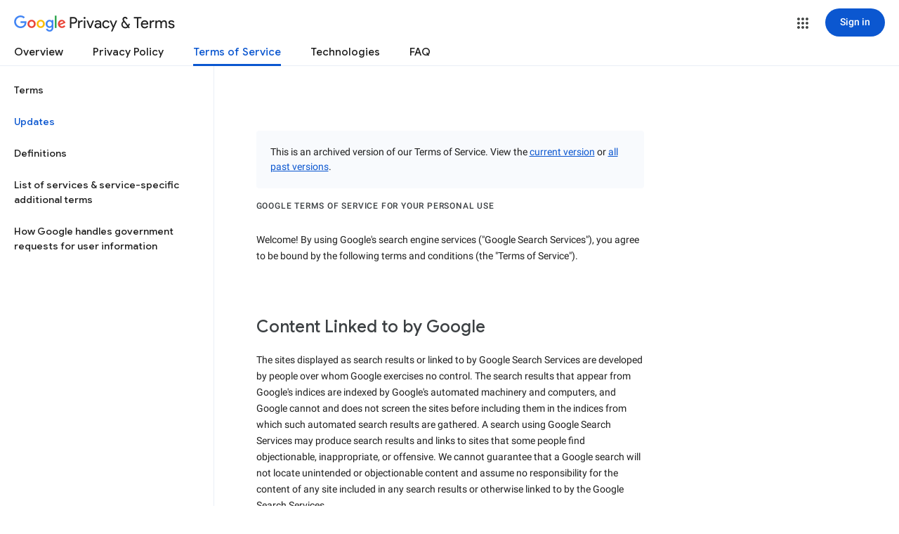

--- FILE ---
content_type: text/javascript; charset=UTF-8
request_url: https://www.gstatic.com/_/mss/boq-identity/_/js/k=boq-identity.IdentityPoliciesUi.en.8b4q1ApgEO0.2018.O/ck=boq-identity.IdentityPoliciesUi.r2QTugChE80.L.B1.O/am=AABMHYT3f_8GWwjAAAE/d=1/exm=A7fCU,BBI74,BVgquf,EFQ78c,FqLSBc,GPHYJd,IZT63,JNoxi,Jis5wf,KUM7Z,LBaJxb,LEikZe,MdUzUe,MpJwZc,NwH0H,O1Gjze,O626Fe,O6y8ed,OTA3Ae,PEQ3uf,PrPYRd,QIhFr,RMhBfe,RiINWe,RyvaUb,SdcwHb,SpsfSb,UUJqVe,Uas9Hd,Ulmmrd,V3dDOb,XVMNvd,Z5uLle,ZDZcre,ZwDk9d,_b,_tp,aW3pY,bZ0mod,byfTOb,duFQFc,e5qFLc,gychg,hc6Ubd,krBSJd,lsjVmc,lwddkf,n73qwf,pjICDe,pw70Gc,qTnoBf,r2V6Pd,tVN6Hd,uoEu0c,w9hDv,ws9Tlc,xQtZb,xUdipf,yJVP7e,zbML3c,zr1jrb/excm=_b,_tp,termsarchiveversionview/ed=1/wt=2/ujg=1/rs=AOaEmlHaQssVEjSrfyomna-ntUbvYfvOXg/ee=EVNhjf:pw70Gc;EmZ2Bf:zr1jrb;JsbNhc:Xd8iUd;K5nYTd:ZDZcre;LBgRLc:SdcwHb;Me32dd:MEeYgc;NJ1rfe:qTnoBf;NPKaK:SdcwHb;NSEoX:lazG7b;Pjplud:EEDORb;QGR0gd:Mlhmy;SNUn3:ZwDk9d;ScI3Yc:e7Hzgb;Uvc8o:VDovNc;YIZmRd:A1yn5d;a56pNe:JEfCwb;cEt90b:ws9Tlc;dIoSBb:SpsfSb;dowIGb:ebZ3mb;eBAeSb:zbML3c;iFQyKf:QIhFr;lOO0Vd:OTA3Ae;oGtAuc:sOXFj;pXdRYb:MdUzUe;qafBPd:yDVVkb;qddgKe:xQtZb;wR5FRb:O1Gjze;xqZiqf:BBI74;yEQyxe:hTAg0b;yxTchf:KUM7Z;zxnPse:duFQFc/dti=1/m=p3hmRc,LvGhrf,RqjULd
body_size: 13922
content:
"use strict";this.default_IdentityPoliciesUi=this.default_IdentityPoliciesUi||{};(function(_){var window=this;
try{
var yN;_.xN=function(a){this.j=a||{cookie:""}};_.g=_.xN.prototype;
_.g.set=function(a,b,c){let e;var d=!1;let f;if(typeof c==="object"){f=c.oQ;d=c.IH||!1;e=c.domain||void 0;var h=c.path||void 0;var k=c.Uu}if(/[;=\s]/.test(a))throw Error("Mc`"+a);if(/[;\r\n]/.test(b))throw Error("Nc`"+b);k===void 0&&(k=-1);c=e?";domain="+e:"";h=h?";path="+h:"";d=d?";secure":"";k=k<0?"":k==0?";expires="+(new Date(1970,1,1)).toUTCString():";expires="+(new Date(Date.now()+k*1E3)).toUTCString();this.j.cookie=a+"="+b+c+h+k+d+(f!=null?";samesite="+f:"")};
_.g.get=function(a,b){const c=a+"=",e=(this.j.cookie||"").split(";");for(let d=0,f;d<e.length;d++){f=e[d].trim();if(f.lastIndexOf(c,0)==0)return f.slice(c.length);if(f==a)return""}return b};_.g.remove=function(a,b,c){const e=this.get(a)!==void 0;this.set(a,"",{Uu:0,path:b,domain:c});return e};_.g.hh=function(){return yN(this).keys};_.g.Jg=function(){return yN(this).values};_.g.clear=function(){const a=yN(this).keys;for(let b=a.length-1;b>=0;b--)this.remove(a[b])};
yN=function(a){a=(a.j.cookie||"").split(";");const b=[],c=[];let e,d;for(let f=0;f<a.length;f++)d=a[f].trim(),e=d.indexOf("="),e==-1?(b.push(""),c.push(d)):(b.push(d.substring(0,e)),c.push(d.substring(e+1)));return{keys:b,values:c}};_.zN=new _.xN(typeof document=="undefined"?null:document);
_.AN=class extends _.Kg{constructor(a){super(a)}Yk(){return _.Rq(this,6)}};_.BN=new _.AN;
var CN,ypa,xpa,zpa,DN;CN=function(a){let b=_.dk(a);b.j()||_.fa===_.fa.top||(b=_.dk(a,_.fa.top));return b};ypa=function(a,b){(a=_.oj(CN(a),!1))?(b=CN(b()),b=_.ih(_.ek(b),_.gy),b=_.mg(b)):b=xpa();return{enabled:a,Ol:b}};
_.EN=function(){let a,b;DN!=null||(DN=Object.freeze({get enabled(){return DN.nh===-1||_.oj(CN("iCzhFc"),!1)?!1:DN.Nw.enabled||DN.Cw.enabled},environment:_.bw(CN("HiPsbb"),zpa,0),jt:(a=_.Xv(CN("MUE6Ne")))!=null?a:void 0,Di:(b=_.Xv(CN("cfb2h")))!=null?b:void 0,nh:_.$v(CN("yFnxrf"),-1),xy:_.Gw(CN("fPDxwd")).map(c=>_.$v(c,0)).filter(c=>c>0),dR:_.oj(CN("vJQk6"),!1),Nw:ypa("xwAfE",()=>"UUFaWc"),Cw:ypa("xnI9P",()=>"u4g7r")}));return DN};xpa=_.Og(_.gy);zpa={gK:0,rL:1,bM:2,kJ:3,NK:4};
var FN,Bpa,Fpa,IN,Gpa,Hpa,JN,Ipa,Epa,Dpa,KN,Jpa,LN,Kpa,Lpa,MN,Opa,Ppa,Qpa,Rpa,Cpa,HN,Spa,Tpa,Upa,PN,Vpa,Wpa,Xpa,Ypa;FN=function(a){var b=(0,_.bf)(Number(a));if((0,_.cf)(b))return String(b);b=a.indexOf(".");b!==-1&&(a=a.substring(0,b));return _.af(a)};_.GN=function(a){if(a!=null)a:{if(!_.Ke(a))throw _.ve("int64");switch(typeof a){case "string":a=FN(a);break a;case "bigint":a=_.md((0,_.ff)(64,a));break a;default:a=_.df(a)}}return a};
_.Apa=function(a,b=!1){const c=typeof a;if(a==null)return a;if(c==="bigint")return String((0,_.ff)(64,a));if(_.Ke(a))return c==="string"?FN(a):b?_.ef(a):_.df(a)};Bpa=function(a){return _.le(a,!1,!1)};
Fpa=function(a,b=Cpa){if(!HN){let e;a=(e=a.navigator)==null?void 0:e.userAgentData;if(!a||typeof a.getHighEntropyValues!=="function"||a.brands&&typeof a.brands.map!=="function")return Promise.reject(Error("Oc"));Dpa((a.brands||[]).map(d=>{var f=new Epa;f=_.Vq(f,1,d.brand);return _.Vq(f,2,d.version)}));typeof a.mobile==="boolean"&&_.Iq(_.BN,2,_.He(a.mobile));HN=a.getHighEntropyValues(b)}const c=new Set(b);return HN.then(e=>{const d=_.BN.clone();c.has("platform")&&_.Vq(d,3,e.platform);c.has("platformVersion")&&
_.Vq(d,4,e.platformVersion);c.has("architecture")&&_.Vq(d,5,e.architecture);c.has("model")&&_.Vq(d,6,e.model);c.has("uaFullVersion")&&_.Vq(d,7,e.uaFullVersion);return d.lf()}).catch(()=>_.BN.lf())};IN=function(a){this.j=this.Aa=this.Ca=a};
Gpa=function(){function a(){d[0]=1732584193;d[1]=4023233417;d[2]=2562383102;d[3]=271733878;d[4]=3285377520;u=q=0}function b(z){for(var E=h,F=0;F<64;F+=4)E[F/4]=z[F]<<24|z[F+1]<<16|z[F+2]<<8|z[F+3];for(F=16;F<80;F++)z=E[F-3]^E[F-8]^E[F-14]^E[F-16],E[F]=(z<<1|z>>>31)&4294967295;z=d[0];var K=d[1],N=d[2],U=d[3],V=d[4];for(F=0;F<80;F++){if(F<40)if(F<20){var aa=U^K&(N^U);var ha=1518500249}else aa=K^N^U,ha=1859775393;else F<60?(aa=K&N|U&(K|N),ha=2400959708):(aa=K^N^U,ha=3395469782);aa=((z<<5|z>>>27)&4294967295)+
aa+V+ha+E[F]&4294967295;V=U;U=N;N=(K<<30|K>>>2)&4294967295;K=z;z=aa}d[0]=d[0]+z&4294967295;d[1]=d[1]+K&4294967295;d[2]=d[2]+N&4294967295;d[3]=d[3]+U&4294967295;d[4]=d[4]+V&4294967295}function c(z,E){if(typeof z==="string"){z=unescape(encodeURIComponent(z));for(var F=[],K=0,N=z.length;K<N;++K)F.push(z.charCodeAt(K));z=F}E||(E=z.length);F=0;if(q==0)for(;F+64<E;)b(z.slice(F,F+64)),F+=64,u+=64;for(;F<E;)if(f[q++]=z[F++],u++,q==64)for(q=0,b(f);F+64<E;)b(z.slice(F,F+64)),F+=64,u+=64}function e(){var z=
[],E=u*8;q<56?c(k,56-q):c(k,64-(q-56));for(var F=63;F>=56;F--)f[F]=E&255,E>>>=8;b(f);for(F=E=0;F<5;F++)for(var K=24;K>=0;K-=8)z[E++]=d[F]>>K&255;return z}for(var d=[],f=[],h=[],k=[128],m=1;m<64;++m)k[m]=0;var q,u;a();return{reset:a,update:c,digest:e,digestString:function(){for(var z=e(),E="",F=0;F<z.length;F++)E+="0123456789ABCDEF".charAt(Math.floor(z[F]/16))+"0123456789ABCDEF".charAt(z[F]%16);return E}}};Hpa={};JN=null;Ipa=class extends _.Kg{constructor(a){super(a)}Qt(){return _.Sq(this)}};Epa=class extends _.Kg{constructor(a){super(a)}};
Dpa=function(a){_.Nq(_.BN,1,a)};KN=class extends _.Kg{constructor(a){super(a)}};Jpa=function(a){return _.Wq(a,1,1)};LN=class extends _.Kg{constructor(a){super(a)}};Kpa=class extends _.Kg{constructor(a){super(a,8)}};Lpa=_.Ng(175237375,Kpa,class extends _.Kg{constructor(a){super(a)}});_.Mpa=function(a,b){return _.XM(a,3,b,_.Ze)};_.Npa=class extends _.Kg{constructor(a){super(a)}};MN=class extends _.Kg{constructor(a){super(a)}};
Opa=class{constructor(a,b){this.Aa=a;this.callback=b;this.enabled=!1;this.Ca=()=>_.sn();this.Fa=this.Ca()}setInterval(a){this.Aa=a;this.j&&this.enabled?(this.stop(),this.start()):this.j&&this.stop()}start(){this.enabled=!0;this.j||(this.j=setTimeout(()=>{this.tick()},this.Aa),this.Fa=this.Ca())}stop(){this.enabled=!1;this.j&&(clearTimeout(this.j),this.j=void 0)}tick(){if(this.enabled){const a=Math.max(this.Ca()-this.Fa,0);a<this.Aa*.8?this.j=setTimeout(()=>{this.tick()},this.Aa-a):(this.j&&(clearTimeout(this.j),
this.j=void 0),this.callback(),this.enabled&&(this.stop(),this.start()))}else this.j=void 0}};Ppa=class extends _.Kg{constructor(a){super(a)}};Qpa=class extends _.Kg{constructor(a){super(a)}};Rpa=_.Xg(_.AN);Cpa=["platform","platformVersion","architecture","model","uaFullVersion"];HN=null;Spa=class extends _.Kg{constructor(a){super(a)}tb(){return _.Rq(this,2)}Hd(a){_.Vq(this,2,a)}};Tpa=class extends _.Kg{constructor(a){super(a,4)}};
_.NN=class extends _.Kg{constructor(a){super(a,36)}Hd(a,b){_.Ig(this,3,Spa,b,a,1)}};Upa=class extends _.Kg{constructor(a){super(a,19)}Ip(a){return _.Wq(this,2,a)}};PN=function(a,b){_.tj(a.Aa,LN,1,b);_.Sq(b)||Jpa(b);a.Gj||(b=_.ON(a),_.Rq(b,5)||_.Vq(b,5,a.locale));a.Ca&&(b=_.ON(a),_.Lq(b,_.AN,9)||_.tj(b,_.AN,9,a.Ca))};_.ON=function(a){var b=_.Lq(a.Aa,LN,1);b||(b=new LN,PN(a,b));a=b;b=_.Lq(a,KN,11);b||(b=new KN,_.tj(a,KN,11,b));return b};Vpa=function(a,b){a.j=b};
Wpa=function(a){const b=a.Gj?void 0:_.ov();b?Fpa(b,Cpa).then(c=>{a.Ca=Rpa(c!=null?c:"[]");c=_.ON(a);_.tj(c,_.AN,9,a.Ca);return!0}).catch(()=>!1):Promise.resolve(!1)};
Xpa=function(a,b,c=0,e=0,d=null,f=0,h=0){if(!a.Gj){var k=_.ON(a);var m=new Ipa;m=_.Wq(m,1,a.j);m=_.Iq(m,2,_.He(a.Fa));e=_.Tq(m,3,e>0?e:void 0);f=_.Tq(e,4,f>0?f:void 0);h=_.Tq(f,5,h>0?h:void 0);h=_.mg(h);_.tj(k,Ipa,10,h)}a=a.Aa.clone();k=Date.now().toString();a=_.Iq(a,4,_.GN(k));b=_.Nq(a,3,b.slice());d&&(a=new Ppa,d=_.Tq(a,13,d),a=new Qpa,d=_.tj(a,Ppa,2,d),a=new Tpa,d=_.tj(a,Qpa,1,d),d=_.Wq(d,2,9),_.tj(b,Tpa,18,d));c&&_.Iq(b,14,_.GN(c));return b};
Ypa=class{constructor(a,b=!1){this.Gj=b;this.Ca=this.locale=null;this.j=0;this.Fa=!1;this.Aa=new Upa;Number.isInteger(a)&&this.Aa.Ip(a);b||(this.locale=document.documentElement.getAttribute("lang"));PN(this,new LN)}Ip(a){this.Aa.Ip(a);return this}};IN.prototype.reset=function(){this.j=this.Aa=this.Ca};IN.prototype.tb=function(){return this.Aa};
var Zpa=_.Xg(Kpa),QN=function(){return"https://play.google.com/log?format=json&hasfast=true"},$pa=function(a,b){return a.Ab?b?()=>{b().then(()=>{a.flush()})}:()=>{a.flush()}:()=>{}},RN=function(a){a.Ka||(a.Aa.Fa=!0,a.Ra&&(a.Aa.j=3,aqa(a)),a.Na&&(a.Aa.j=2,bqa(a)),a.flush(),a.Aa.Fa=!1)},cqa=function(a){a.Ja||(a.Ja=QN());try{return(new URL(a.Ja)).toString()}catch(b){return(new URL(a.Ja,_.ov().location.origin)).toString()}},SN=function(a,b,c){a.Oa&&a.Oa.ZO(b,c)},dqa=function(a,b){a.Ga=new IN(b<1?1:b);
a.Ca.setInterval(a.Ga.tb())},aqa=function(a){eqa(a,32,10,(b,c)=>{b=new URL(b);b.searchParams.set("format","json");let e=!1;try{e=_.ov().navigator.sendBeacon(b.toString(),c.lf())}catch(d){}e||(a.Sa=!1);return e})},fqa=function(a,b,c=null,e=a.withCredentials){const d={},f=new URL(cqa(a));c&&(d.Authorization=c);a.Ri&&(d["X-Goog-AuthUser"]=a.Ri,f.searchParams.set("authuser",a.Ri));return{url:f.toString(),body:b,aD:1,Qv:d,qH:"POST",withCredentials:e,Tr:a.Tr}},bqa=function(a){eqa(a,6,5,(b,c)=>{b=new URL(b);
b.searchParams.set("format","base64json");var e=b.searchParams,d=e.set,f=c.lf();c=[];var h=0;for(var k=0;k<f.length;k++){var m=f.charCodeAt(k);m>255&&(c[h++]=m&255,m>>=8);c[h++]=m}f=3;f===void 0&&(f=0);if(!JN)for(JN={},h="ABCDEFGHIJKLMNOPQRSTUVWXYZabcdefghijklmnopqrstuvwxyz0123456789".split(""),k=["+/=","+/","-_=","-_.","-_"],m=0;m<5;m++){var q=h.concat(k[m].split(""));Hpa[m]=q;for(var u=0;u<q.length;u++){var z=q[u];JN[z]===void 0&&(JN[z]=u)}}f=Hpa[f];h=Array(Math.floor(c.length/3));k=f[64]||"";for(m=
q=0;q<c.length-2;q+=3){var E=c[q],F=c[q+1];z=c[q+2];u=f[E>>2];E=f[(E&3)<<4|F>>4];F=f[(F&15)<<2|z>>6];z=f[z&63];h[m++]=u+E+F+z}u=0;z=k;switch(c.length-q){case 2:u=c[q+1],z=f[(u&15)<<2]||k;case 1:c=c[q],h[m]=f[c>>2]+f[(c&3)<<4|u>>4]+z+k}d.call(e,"p",h.join(""));b=b.toString();if(b.length>15360)return!1;(new Image).src=b;return!0})},eqa=function(a,b,c,e){if(a.j.length!==0){var d=new URL(cqa(a));d.searchParams.delete("format");var f=a.Jm();f&&d.searchParams.set("auth",f);d.searchParams.set("authuser",
a.Ri||"0");for(f=0;f<c&&a.j.length;++f){const h=a.j.slice(0,b),k=Xpa(a.Aa,h,a.Fa,a.Ha,a.Fk,a.Ya,a.Va);if(!e(d.toString(),k)){++a.Ha;break}a.Fa=0;a.Ha=0;a.Ya=0;a.Va=0;a.j=a.j.slice(h.length)}a.Ca.enabled&&a.Ca.stop()}},hqa=class extends _.mk{constructor(a){super();this.j=[];this.Cb="";this.Na=this.Ra=this.Ka=!1;this.Fb=this.Za=-1;this.yb=!1;this.Ma=this.experimentIds=null;this.Ha=this.Fa=0;this.Oa=null;this.Va=this.Ya=0;this.Qb=1;this.Tr=0;this.Od=!1;this.nh=a.nh;this.Jm=a.Jm||(()=>{});this.Aa=new Ypa(a.nh,
a.Gj);this.Mg=a.Mg||null;this.Fk=a.Fk||null;this.Ja=a.MI||null;this.Ri=a.Ri||null;this.Zn=a.Zn||!1;this.withCredentials=!a.Gy;this.Gj=a.Gj||!1;this.Sa=!this.Gj&&!!_.ov()&&!!_.ov().navigator&&_.ov().navigator.sendBeacon!==void 0;this.Ab=typeof URLSearchParams!=="undefined"&&!!(new URL(QN())).searchParams&&!!(new URL(QN())).searchParams.set;const b=Jpa(new LN);PN(this.Aa,b);this.Ga=new IN(1E4);a=$pa(this,a.Qx);this.Ca=new Opa(this.Ga.tb(),a);this.rb=new Opa(6E5,a);this.Zn||this.rb.start();this.Gj||
(document.addEventListener("visibilitychange",()=>{if(document.visibilityState==="hidden"){RN(this);let c;(c=this.Oa)==null||c.flush()}}),document.addEventListener("pagehide",()=>{RN(this);let c;(c=this.Oa)==null||c.flush()}))}kc(){RN(this);this.Ca.stop();this.rb.stop();super.kc()}Kf(a){if(a instanceof _.NN)this.log(a);else try{var b=new _.NN,c=a.lf();var e=_.Vq(b,8,c);this.log(e)}catch(d){SN(this,4,1)}}log(a){SN(this,2,1);if(this.Ab){a=a.clone();var b=this.Qb++;b=a=_.Iq(a,21,_.GN(b));if(_.Apa(_.Hq(b,
1))==null){var c=Date.now();c=Number.isFinite(c)?c.toString():"0";_.Iq(b,1,_.GN(c))}c=_.Hq(b,15);c!=null&&(typeof c==="bigint"?(0,_.Nf)(c)?c=Number(c):(c=(0,_.ff)(64,c),c=(0,_.Nf)(c)?Number(c):String(c)):c=_.Ke(c)?typeof c==="number"?_.df(c):FN(c):void 0);c==null&&_.Iq(b,15,_.GN((new Date).getTimezoneOffset()*60));this.experimentIds&&(c=this.experimentIds.clone(),_.tj(b,MN,16,c));SN(this,1,1);b=this.j.length-1E3+1;b>0&&(this.j.splice(0,b),this.Fa+=b,SN(this,3,b));this.j.push(a);this.Zn||this.Ca.enabled||
this.Ca.start()}}flush(a,b){if(this.j.length===0)a&&a();else if(this.Od&&this.Sa)this.Aa.j=3,aqa(this);else{var c=Date.now();if(this.Fb>c&&this.Za<c)b&&b("throttled");else{this.Mg&&(typeof this.Mg.Qt==="function"?Vpa(this.Aa,this.Mg.Qt()):this.Aa.j=0);var e=this.j.length,d=Xpa(this.Aa,this.j,this.Fa,this.Ha,this.Fk,this.Ya,this.Va),f=this.Jm();if(f&&this.Cb===f)b&&b("stale-auth-token");else if(this.j=[],this.Ca.enabled&&this.Ca.stop(),this.Fa=0,this.Ka)a&&a();else{c=d.lf();let h;this.Ma&&this.Ma.ji(c.length)&&
(h=gqa(c));const k=fqa(this,c,f),m=z=>{this.Ga.reset();this.Ca.setInterval(this.Ga.tb());if(z){var E=null;try{const F=JSON.stringify(JSON.parse(z.replace(")]}'\n","")));E=Zpa(F)}catch(F){}E&&(z=Number(_.Qq(E,1,_.md("-1"))),z>0&&(this.Za=Date.now(),this.Fb=this.Za+z),E=_.Yq(E,Lpa))&&(E=_.Pq(E,1,-1),E!==-1&&(this.yb||dqa(this,E)))}a&&a();this.Ha=0},q=(z,E)=>{var F=_.Mq(d,_.NN,3);var K=Number(_.Qq(d,14)),N=this.Ga;N.j=Math.min(3E5,N.j*2);N.Aa=Math.min(3E5,N.j+Math.round(.1*(Math.random()-.5)*2*N.j));
this.Ca.setInterval(this.Ga.tb());z===401&&f&&(this.Cb=f);K&&(this.Fa+=K);E===void 0&&(E=500<=z&&z<600||z===401||z===0);E&&(this.j=F.concat(this.j),this.Zn||this.Ca.enabled||this.Ca.start());SN(this,7,1);b&&b("net-send-failed",z);++this.Ha},u=()=>{this.Mg&&this.Mg.send(k,m,q)};h?h.then(z=>{SN(this,5,e);k.Qv["Content-Encoding"]="gzip";k.Qv["Content-Type"]="application/binary";k.body=z;k.aD=2;u()},()=>{SN(this,6,e);u()}):u()}}}}},iqa=function(a){if(!a)return"";if(/^about:(?:blank|srcdoc)$/.test(a))return window.origin||
"";a.indexOf("blob:")===0&&(a=a.substring(5));a=a.split("#")[0].split("?")[0];a=a.toLowerCase();a.indexOf("//")==0&&(a=window.location.protocol+a);/^[\w\-]*:\/\//.test(a)||(a=window.location.href);var b=a.substring(a.indexOf("://")+3),c=b.indexOf("/");c!=-1&&(b=b.substring(0,c));c=a.substring(0,a.indexOf("://"));if(!c)throw Error("Qc`"+a);if(c!=="http"&&c!=="https"&&c!=="chrome-extension"&&c!=="moz-extension"&&c!=="file"&&c!=="android-app"&&c!=="chrome-search"&&c!=="chrome-untrusted"&&c!=="chrome"&&
c!=="app"&&c!=="devtools")throw Error("Rc`"+c);a="";var e=b.indexOf(":");if(e!=-1){var d=b.substring(e+1);b=b.substring(0,e);if(c==="http"&&d!=="80"||c==="https"&&d!=="443")a=":"+d}return c+"://"+b+a};var kqa=function(a,b,c){var e=String(_.fa.location.href);return e&&a&&b?[b,jqa(iqa(e),a,c||null)].join(" "):null},jqa=function(a,b,c){var e=[];let d=[];if((Array.isArray(c)?2:1)==1)return d=[b,a],_.Pa(e,function(k){d.push(k)}),lqa(d.join(" "));const f=[],h=[];_.Pa(c,function(k){h.push(k.key);f.push(k.value)});c=Math.floor((new Date).getTime()/1E3);d=f.length==0?[c,b,a]:[f.join(":"),c,b,a];_.Pa(e,function(k){d.push(k)});a=lqa(d.join(" "));a=[c,a];h.length==0||a.push(h.join(""));return a.join("_")},
lqa=function(a){const b=Gpa();b.update(a);return b.digestString().toLowerCase()};var mqa=function(a,b,c,e){(a=_.fa[a])||typeof document==="undefined"||(a=(new _.xN(document)).get(b));return a?kqa(a,c,e):null},nqa=function(a){var b=iqa(_.fa==null?void 0:_.fa.location.href);const c=[];var e;(e=_.fa.__SAPISID||_.fa.__APISID||_.fa.__3PSAPISID||_.fa.__1PSAPISID||_.fa.__OVERRIDE_SID)?e=!0:(typeof document!=="undefined"&&(e=new _.xN(document),e=e.get("SAPISID")||e.get("APISID")||e.get("__Secure-3PAPISID")||e.get("__Secure-1PAPISID")),e=!!e);if(e){var d=(e=b=b.indexOf("https:")==0||b.indexOf("chrome-extension:")==
0||b.indexOf("chrome-untrusted://new-tab-page")==0||b.indexOf("moz-extension:")==0)?_.fa.__SAPISID:_.fa.__APISID;d||typeof document==="undefined"||(d=new _.xN(document),d=d.get(e?"SAPISID":"APISID")||d.get("__Secure-3PAPISID"));(e=d?kqa(d,e?"SAPISIDHASH":"APISIDHASH",a):null)&&c.push(e);b&&((b=mqa("__1PSAPISID","__Secure-1PAPISID","SAPISID1PHASH",a))&&c.push(b),(a=mqa("__3PSAPISID","__Secure-3PAPISID","SAPISID3PHASH",a))&&c.push(a))}return c.length==0?null:c.join(" ")};var gqa=function(a){return _.ui(function*(){var b=new CompressionStream("gzip");const c=(new Response(b.readable)).arrayBuffer();b=b.writable.getWriter();yield b.write((new TextEncoder).encode(a));yield b.close();return new Uint8Array(yield c)})},oqa=class{ji(a){return a<1024?!1:typeof CompressionStream!=="undefined"}};var pqa=class{constructor(){this.FC=typeof AbortController!=="undefined"}send(a,b,c){const e=this;return _.ui(function*(){const d=e.FC?new AbortController:void 0,f=d?setTimeout(()=>{d.abort()},a.Tr):void 0;try{const h=Object.assign({},{method:a.qH,headers:Object.assign({},a.Qv)},a.body&&{body:a.body},a.withCredentials&&{credentials:"include"},{signal:a.Tr&&d?d.signal:null}),k=yield fetch(a.url,h);k.status===200?b==null||b(yield k.text()):c==null||c(k.status)}catch(h){switch(h==null?void 0:h.name){case "AbortError":c==
null||c(408);break;default:c==null||c(400)}}finally{clearTimeout(f)}})}Qt(){return 4}};_.qqa=function(a,b){a.Di=b;return a};_.rqa=function(a,b){a.j=b;return a};_.sqa=function(a,b){a.Ca=b;return a};
_.TN=function(a){a.Mg||(a.Mg=new pqa);const b=new hqa({nh:a.nh,Jm:a.Jm?a.Jm:nqa,Ri:a.Ri,MI:a.Ga,Gj:!1,Zn:!1,Gy:a.Ha,Qx:a.Qx,Mg:a.Mg});_.Sm(a,b);if(a.Di){var c=a.Di,e=_.ON(b.Aa);_.Vq(e,7,c)}b.Ma=new oqa;a.Fk&&(b.Fk=a.Fk);a.j&&((e=a.j)?(b.experimentIds||(b.experimentIds=new MN),c=b.experimentIds,e=e.lf(),_.Vq(c,4,e)):b.experimentIds&&_.Iq(b.experimentIds,4));a.Ca&&(e=a.Ca,b.experimentIds||(b.experimentIds=new MN),c=b.experimentIds,e=[...e],_.XM(c,2,e,Bpa));a.Aa&&(c=a.Aa,b.yb=!0,dqa(b,c));a.Fa&&(b.Od=
b.Sa);Wpa(b.Aa);a.Mg.Ip&&a.Mg.Ip(a.nh);a.Mg.RH&&a.Mg.RH(b);return b};_.UN=class extends _.mk{constructor(a,b="0"){super();this.nh=a;this.Ri=b;this.Ga="https://play.google.com/log?format=json&hasfast=true";this.Aa=this.Ca=this.j=this.Fk=this.Mg=this.Di=null;this.Fa=!1}Gy(){this.Ha=!0;return this}};
_.l("p3hmRc");
var vqa,tqa,uqa,xqa;vqa=function(a,b){var c=_.bF(),e=[];let d;c=tqa(_.qqa(_.rqa(new _.UN(a,c),_.Mpa(new _.Npa,b.xy)),(d=b.Di)!=null?d:""));e&&e.length>0&&_.sqa(c,e.map(k=>_.Qf(k)));let f;switch(a){case 1957:f=3;break;case 2082:f=2;break;case 1884:f=1;break;case 2649:f=0}let h;return new uqa(_.TN(c),(h=b.jt)!=null?h:"",f,b.environment)};tqa=function(a){a.Fa=!0;return a};
_.wqa=function(a,b,c){const e=b.j();a.j!==void 0&&e.j(a.j);e.Aa(a.environment);a.Aa&&e.Ca(a.Aa);let d,f;const h=(d=_.Lb())==null?void 0:(f=d.Va)==null?void 0:_.ns(f.Fa,"k");h&&e.Fa(h);b.Aa(c);a.transport.Kf(b);a.transport.flush()};uqa=class{constructor(a,b,c,e=0){this.transport=a;this.j=b;this.Aa=c;this.environment=e}};xqa=class{Kf(){}flush(){}};_.VN=class extends _.BH{constructor(){super();this.config=_.EN();this.j=this.config.enabled?vqa(this.config.nh,this.config):new uqa(new xqa)}};_.rH(_.Cy,_.VN);
_.n();
_.XN=function(a,b,c){_.og(a);a=a.Uc;let e=a[_.Qd]|0;const d=_.yg(a,c),f=void 0===_.zq;b=_.tf(d,b,!f,e);if(!f||b)return b=_.lg(b),d!==b&&(e=_.qg(a,e,c,b),_.pg(a,e)),b};_.YN=class extends _.Kg{constructor(a){super(a)}getUrl(){return _.Rq(this,3)}j(a){_.Vq(this,5,a)}Ca(a){_.Wq(this,8,a)}Fa(a){_.Vq(this,10,a)}Aa(a){_.Wq(this,11,a)}};_.ZN=class extends _.Kg{constructor(a){super(a)}j(){return _.XN(this,_.YN,5)}Aa(a){_.tj(this,_.gy,18,a)}};
_.l("LvGhrf");
var zqa=function(a){if(_.fa&&_.fa.performance&&_.fa.performance.memory){var b=_.fa.performance.memory;if(b){const c=new yqa;isNaN(b.jsHeapSizeLimit)||_.Iq(c,1,_.GN(Math.round(b.jsHeapSizeLimit).toString()));isNaN(b.totalJSHeapSize)||_.Iq(c,2,_.GN(Math.round(b.totalJSHeapSize).toString()));isNaN(b.usedJSHeapSize)||_.Iq(c,3,_.GN(Math.round(b.usedJSHeapSize).toString()));_.tj(a,yqa,1,c)}}},Cqa=function(a){if($N()){var b=performance.getEntriesByType("navigation");if(b&&b.length){var c=new Aqa;if(b=b[0]){switch(b.type){case "navigate":c.Wg(1);
break;case "reload":c.Wg(2);break;case "back_forward":c.Wg(3);break;case "prerender":c.Wg(4);break;default:c.Wg(0)}var e=_.Tq(c,2,Math.round(b.startTime));e=_.Tq(e,3,Math.round(b.fetchStart));e=_.Tq(e,4,Math.round(b.domainLookupStart));e=_.Tq(e,5,Math.round(b.domainLookupEnd));e=_.Tq(e,6,Math.round(b.connectStart));e=_.Tq(e,7,Math.round(b.connectEnd));e=_.Tq(e,8,Math.round(b.requestStart));e=_.Tq(e,9,Math.round(b.responseStart));e=_.Tq(e,10,Math.round(b.responseEnd));var d=Bqa(Math.round(b.domInteractive));
e=_.Tq(e,11,d);d=Bqa(Math.round(b.domComplete));e=_.Tq(e,12,d);e=_.Tq(e,13,Math.round(b.loadEventStart));_.Tq(e,14,Math.round(b.loadEventEnd))}_.tj(a,Aqa,8,c)}}},Bqa=function(a){return Number.isFinite(a)?a:null},Eqa=function(a){if($N()){var b=performance.getEntriesByType("resource");if(b&&b.length){var c=new Dqa,e=0,d=0,f=0,h=0,k=0,m=0,q=0,u=0,z=0,E=0;for(let F=0;F<b.length;F++){const K=b[F],N=K.responseEnd-K.startTime;if(N>=0)switch(K.initiatorType){case "css":e++;d+=N;break;case "img":f++;h+=N;
break;case "script":k++;m+=N;break;case "link":q++;u+=N;break;default:z++,E+=N}}e&&(b=_.Tq(c,1,e),_.Tq(b,2,Math.round(d/e)));f&&(e=_.Tq(c,3,f),_.Tq(e,4,Math.round(h/f)));k&&(f=_.Tq(c,5,k),_.Tq(f,6,Math.round(m/k)));q&&(k=_.Tq(c,7,q),_.Tq(k,8,Math.round(u/q)));z&&(q=_.Tq(c,9,z),_.Tq(q,10,Math.round(E/z)));_.tj(a,Dqa,10,c)}}},Fqa=function(){let a;return window.PerformanceObserver&&((a=window.PerformanceObserver.supportedEntryTypes)==null?void 0:a.includes("paint"))},Hqa=function(a){if($N()){var b=performance.getEntriesByType("paint");
if(b&&b.length){var c=_.Jq(a,aO,11)?_.Lq(a,aO,11):new aO;Gqa(b,c);_.tj(a,aO,11,c)}}},Gqa=function(a,b){for(let c=0;c<a.length;c++){const e=a[c],d=Math.round(e.startTime);e.name!=="first-paint"||_.$e(_.Hq(b,1))!=null?e.name!=="first-contentful-paint"||_.$e(_.Hq(b,2))!=null||_.Tq(b,2,d):_.Tq(b,1,d)}},$N=function(){return _.fa.performance&&_.fa.performance.getEntriesByType?!0:!1},cO=function(a,b){bO.get(a)||bO.set(a,new b);return bO.get(a)},yqa=class extends _.Kg{constructor(a){super(a)}},Aqa=class extends _.Kg{constructor(a){super(a)}getType(){return _.Sq(this)}Wg(a){_.Wq(this,
1,a)}},aO=class extends _.Kg{constructor(a){super(a)}},Dqa=class extends _.Kg{constructor(a){super(a)}},dO=class extends _.Kg{constructor(a){super(a)}},Iqa=class extends _.Kg{constructor(a){super(a)}},Jqa=class extends _.Kg{constructor(a){super(a)}},Kqa=class extends _.Kg{constructor(a){super(a)}},Lqa=class extends _.Kg{constructor(a){super(a)}Ua(){return _.Rq(this,2)}getUrl(){return _.Rq(this,3)}},Mqa=class extends _.Kg{constructor(a){super(a)}},eO=class extends _.Kg{constructor(a){super(a)}};var Nqa=_.fa.URL,fO;try{new Nqa("http://example.com"),fO=!0}catch(a){fO=!1}
var Oqa=fO,Pqa=function(a){const b=_.sv("A");let c;try{_.Hi(b,new _.db(a)),c=b.protocol}catch(d){throw Error("Sc`"+a);}if(c===""||c===":"||c[c.length-1]!=":")throw Error("Sc`"+a);if(!gO.has(c))throw Error("Sc`"+a);if(!b.hostname)throw Error("Sc`"+a);const e=b.href;a={href:e,protocol:b.protocol,username:"",password:"",hostname:b.hostname,pathname:"/"+b.pathname,search:b.search,hash:b.hash,toString:()=>e};gO.get(b.protocol)===b.port?(a.host=a.hostname,a.port="",a.origin=a.protocol+"//"+a.hostname):
(a.host=b.host,a.port=b.port,a.origin=a.protocol+"//"+a.hostname+":"+a.port);return a},Qqa=function(a){if(Oqa){{try{var b=new Nqa(a)}catch(e){throw Error("Sc`"+a);}const c=gO.get(b.protocol);if(!c)throw Error("Sc`"+a);if(!b.hostname)throw Error("Sc`"+a);b.origin=="null"&&(a={href:b.href,protocol:b.protocol,username:"",password:"",host:b.host,port:b.port,hostname:b.hostname,pathname:b.pathname,search:b.search,hash:b.hash},a.origin=c===b.port?b.protocol+"//"+b.hostname:b.protocol+"//"+b.hostname+":"+
b.port,b=a)}return b}return Pqa(a)},gO=new Map([["http:","80"],["https:","443"],["ws:","80"],["wss:","443"],["ftp:","21"]]);var Rqa=class{constructor(){this.j=0;this.Aa=[]}};var hO=()=>{const a=performance.getEntriesByType("navigation")[0];if(a&&a.responseStart>0&&a.responseStart<performance.now())return a};var iO=a=>{if(document.readyState==="loading")return"loading";const b=hO();if(b){if(a<b.domInteractive)return"loading";if(b.domContentLoadedEventStart===0||a<b.domContentLoadedEventStart)return"dom-interactive";if(b.domComplete===0||a<b.domComplete)return"dom-content-loaded"}return"complete"};var jO=a=>{let b="";try{let e;for(;((e=a)==null?void 0:e.nodeType)!==9;){const d=a;if(d.id)var c="#"+d.id;else{const h=d.nodeName;c=[d.nodeType===1?h.toLowerCase():h.toUpperCase().replace(/^#/,""),...Array.from(d.classList).sort()].join(".")}const f=c;if(b.length+f.length>99)return b||f;b=b?f+">"+b:f;if(d.id)break;a=d.parentNode}}catch(e){}return b};var bO=new WeakMap;var kO=-1,lO=a=>{addEventListener("pageshow",b=>{b.persisted&&(kO=b.timeStamp,a(b))},!0)};var mO=(a,b,c,e)=>{let d,f;return h=>{if(b.value>=0&&(h||e)){let k;if((f=b.value-((k=d)!=null?k:0))||d===void 0)d=b.value,b.zD=f,h=b.value,b.kH=h>c[1]?"poor":h>c[0]?"needs-improvement":"good",a(b)}}};var nO=a=>{requestAnimationFrame(()=>requestAnimationFrame(()=>a()))};var oO=()=>{let a,b;return(b=(a=hO())==null?void 0:a.activationStart)!=null?b:0};var pO=-1,Sqa=new Set,qO=a=>{if(document.visibilityState==="hidden"){if(a.type==="visibilitychange")for(const b of Sqa)b();isFinite(pO)||(pO=a.type==="visibilitychange"?a.timeStamp:0,removeEventListener("prerenderingchange",qO,!0))}},rO=()=>{if(pO<0){const a=oO();let b,c;pO=(c=document.prerendering?void 0:(b=globalThis.performance.getEntriesByType("visibility-state").filter(e=>e.name==="hidden"&&e.startTime>a)[0])==null?void 0:b.startTime)!=null?c:document.visibilityState!=="hidden"||document.prerendering?
Infinity:0;addEventListener("visibilitychange",qO,!0);addEventListener("prerenderingchange",qO,!0);lO(()=>{setTimeout(()=>{pO=document.visibilityState!=="hidden"||document.prerendering?Infinity:0})})}return{get Wy(){return pO},gA(a){Sqa.add(a)}}};var sO=(a,b=-1)=>{const c=hO();let e="navigate";kO>=0?e="back-forward-cache":c&&(document.prerendering||oO()>0?e="prerender":document.wasDiscarded?e="restore":c.type&&(e=c.type.replace(/_/g,"-")));return{name:a,value:b,kH:"good",zD:0,entries:[],id:`v5-${Date.now()}-${Math.floor(Math.random()*(9E12-1))+1E12}`,navigationType:e}};var tO=(a,b,c={})=>{try{if(PerformanceObserver.supportedEntryTypes.includes(a)){const e=new PerformanceObserver(d=>{Promise.resolve().then(()=>{b(d.getEntries())})});e.observe(Object.assign({},{type:a,buffered:!0},c));return e}}catch(e){}};var uO=a=>{let b=!1;return()=>{b||(a(),b=!0)}};var vO=a=>{document.prerendering?addEventListener("prerenderingchange",()=>a(),!0):a()};var Tqa=[1800,3E3],Uqa=(a,b={})=>{vO(()=>{const c=rO();let e=sO("FCP"),d;const f=tO("paint",h=>{for(const k of h)k.name==="first-contentful-paint"&&(f.disconnect(),k.startTime<c.Wy&&(e.value=Math.max(k.startTime-oO(),0),e.entries.push(k),d(!0)))});f&&(d=mO(a,e,Tqa,b.Ni),lO(h=>{e=sO("FCP");d=mO(a,e,Tqa,b.Ni);nO(()=>{e.value=performance.now()-h.timeStamp;d(!0)})}))})};var Vqa=[.1,.25],Wqa=(a,b={})=>{const c=rO();Uqa(uO(()=>{let e=sO("CLS",0),d;const f=cO(b,Rqa),h=m=>{for(const z of m)if(m=void 0,!z.hadRecentInput){var q=f.Aa[0],u=f.Aa.at(-1);f.j&&q&&u&&z.startTime-u.startTime<1E3&&z.startTime-q.startTime<5E3?(f.j+=z.value,f.Aa.push(z)):(f.j=z.value,f.Aa=[z]);(m=f.Ca)==null||m.call(f,z)}f.j>e.value&&(e.value=f.j,e.entries=f.Aa,d())},k=tO("layout-shift",h);k&&(d=mO(a,e,Vqa,b.Ni),c.gA(()=>{h(k.takeRecords());d(!0)}),lO(()=>{f.j=0;e=sO("CLS",0);d=mO(a,e,Vqa,b.Ni);
nO(()=>d())}),setTimeout(d))}))};var Xqa=a=>a.reduce((b,c)=>b.value>c.value?b:c),Yqa=a=>a.find(b=>{let c;return((c=b.node)==null?void 0:c.nodeType)===1})||a[0],Zqa=(a,b={})=>{b=Object.assign({},b);const c=cO(b,Rqa),e=new WeakMap;c.Ca=d=>{var f;if(d==null?0:(f=d.sources)==null?0:f.length)if(d=Yqa(d.sources),f=d==null?void 0:d.node){let h,k,m;const q=(m=(k=(h=b).fz)==null?void 0:k.call(h,f))!=null?m:jO(f);e.set(d,q)}};Wqa(d=>{let f={};if(d.entries.length){const k=Xqa(d.entries);var h;(k==null?0:(h=k.sources)==null?0:h.length)&&(h=
Yqa(k.sources))&&(f={VF:e.get(h),XF:k.startTime,YF:k.value,tP:h,sP:k,Qu:iO(k.startTime)})}d=Object.assign(d,{attribution:f});a(d)},b)};var $qa=(a,b={})=>{Uqa(c=>{var e={Op:0,Uy:c.value,Qu:iO(kO)};if(c.entries.length){const d=hO(),f=c.entries.at(-1);d&&(e=Math.max(0,d.responseStart-(d.activationStart||0)),e={Op:e,Uy:c.value-e,Qu:iO(c.entries[0].startTime),bA:d,oO:f})}c=Object.assign(c,{attribution:e});a(c)},b)};var ara=0,wO=Infinity,xO=0,bra=a=>{for(const b of a)b.interactionId&&(wO=Math.min(wO,b.interactionId),ara=(xO=Math.max(xO,b.interactionId))?(xO-wO)/7+1:0)},yO,cra=()=>{let a;return yO?ara:(a=performance.interactionCount)!=null?a:0};var dra=0,era=function(a,b){var c;(c=a.Ca)==null||c.call(a,b);if(b.interactionId||b.entryType==="first-input"){var e=a.j.at(-1);if((c=a.Aa.get(b.interactionId))||a.j.length<10||b.duration>e.Tj){c?b.duration>c.Tj?(c.entries=[b],c.Tj=b.duration):b.duration===c.Tj&&b.startTime===c.entries[0].startTime&&c.entries.push(b):(c={id:b.interactionId,entries:[b],Tj:b.duration},a.Aa.set(c.id,c),a.j.push(c));a.j.sort((f,h)=>h.Tj-f.Tj);if(a.j.length>10){b=a.j.splice(10);for(const f of b)a.Aa.delete(f.id)}let d;
(d=a.Ga)==null||d.call(a,c)}}},fra=class{constructor(){this.j=[];this.Aa=new Map}Ha(){dra=cra();this.j.length=0;this.Aa.clear()}Fa(){return this.j[Math.min(this.j.length-1,Math.floor((cra()-dra)/50))]}};var zO=a=>{const b=globalThis.requestIdleCallback||setTimeout;document.visibilityState==="hidden"?a():(a=uO(a),addEventListener("visibilitychange",a,{once:!0,capture:!0}),b(()=>{a();removeEventListener("visibilitychange",a,{capture:!0})}))};var gra=[200,500],hra=(a,b={})=>{if(globalThis.PerformanceEventTiming&&"interactionId"in PerformanceEventTiming.prototype){var c=rO();vO(()=>{"interactionCount"in performance||yO||(yO=tO("event",bra,{type:"event",buffered:!0,durationThreshold:0}));let e=sO("INP"),d;const f=cO(b,fra),h=q=>{zO(()=>{for(var u of q)era(f,u);(u=f.Fa())&&u.Tj!==e.value&&(e.value=u.Tj,e.entries=u.entries,d())})};let k;const m=tO("event",h,{durationThreshold:(k=b.durationThreshold)!=null?k:40});d=mO(a,e,gra,b.Ni);m&&(m.observe({type:"first-input",
buffered:!0}),c.gA(()=>{h(m.takeRecords());d(!0)}),lO(()=>{f.Ha();e=sO("INP");d=mO(a,e,gra,b.Ni)}))})}};var ira=(a,b={})=>{b=Object.assign({},b);const c=cO(b,fra);let e=[],d=[],f=0;const h=new WeakMap,k=new WeakMap;let m=!1;const q=()=>{const F=c.j.map(V=>h.get(V.entries[0])),K=d.length-50;d=d.filter((V,aa)=>aa>=K?!0:F.includes(V));const N=new Set;for(const V of d){const aa=u(V.startTime,V.processingEnd);for(const ha of aa)N.add(ha)}const U=e.length-1-50;e=e.filter((V,aa)=>V.startTime>f&&aa>U?!0:N.has(V));m=!1};c.Ca=F=>{const K=F.startTime+F.duration;let N;f=Math.max(f,F.processingEnd);for(let U=d.length-
1;U>=0;U--){const V=d[U];if(Math.abs(K-V.renderTime)<=8){N=V;N.startTime=Math.min(F.startTime,N.startTime);N.processingStart=Math.min(F.processingStart,N.processingStart);N.processingEnd=Math.max(F.processingEnd,N.processingEnd);N.entries.push(F);break}}N||(N={startTime:F.startTime,processingStart:F.processingStart,processingEnd:F.processingEnd,renderTime:K,entries:[F]},d.push(N));(F.interactionId||F.entryType==="first-input")&&h.set(F,N);m||(zO(q),m=!0)};c.Ga=F=>{if(!k.get(F)){const K=F.entries[0].target;
if(K){let N,U,V;const aa=(V=(U=(N=b).fz)==null?void 0:U.call(N,K))!=null?V:jO(K);k.set(F,aa)}}};const u=(F,K)=>{const N=[];for(const U of e)if(!(U.startTime+U.duration<F)){if(U.startTime>K)break;N.push(U)}return N},z=F=>{var K;if((K=F.Ru)!=null&&K.length){K=F.Ez;var N=F.cF,U=F.processingDuration,V=0,aa=0,ha=0,pa=0;for(var Ea of F.Ru){aa=aa+Ea.startTime+Ea.duration-Ea.styleAndLayoutStart;for(const va of Ea.scripts){var $a=va.startTime+va.duration;if($a<K)continue;$a-=Math.max(K,va.startTime);const eb=
va.duration?$a/va.duration*va.forcedStyleAndLayoutDuration:0;V+=$a-eb;aa+=eb;if($a>pa){var Db=va.startTime<K+N?"input-delay":va.startTime>=K+N+U?"presentation-delay":"processing-duration";var nb=va;pa=$a}}}Ea=(Ea=F.Ru.at(-1))?Ea.startTime+Ea.duration:0;Ea>=K+N+U&&(ha=F.cA-Ea);nb&&Db&&(F.dG={entry:nb,EQ:Db,fP:pa});F.uI=V;F.vI=aa;F.tI=ha;F.wI=F.cA-K-V-aa-ha}},E=F=>{var K=F.entries[0],N=h.get(K);const U=K.processingStart,V=Math.max(K.startTime+K.duration,U),aa=Math.min(N.processingEnd,V);N=N.entries.sort((Ea,
$a)=>Ea.processingStart-$a.processingStart);const ha=u(K.startTime,aa),pa=c.Aa.get(K.interactionId);K={eF:k.get(pa),fF:K.name.startsWith("key")?"keyboard":"pointer",Ez:K.startTime,cA:V,gQ:N,Ru:ha,cF:U-K.startTime,processingDuration:aa-U,ZP:V-aa,Qu:iO(K.startTime),dG:void 0,uI:void 0,vI:void 0,tI:void 0,wI:void 0};z(K);return Object.assign(F,{attribution:K})};tO("long-animation-frame",F=>{e=e.concat(F);m||(zO(q),m=!0)});hra(F=>{F=E(F);a(F)},b)};var jra=class{};var kra=[2500,4E3],lra=(a,b={})=>{vO(()=>{const c=rO();let e=sO("LCP"),d;const f=cO(b,jra),h=m=>{b.Ni||(m=m.slice(-1));for(const q of m)m=void 0,(m=f.j)==null||m.call(f,q),q.startTime<c.Wy&&(e.value=Math.max(q.startTime-oO(),0),e.entries=[q],d())},k=tO("largest-contentful-paint",h);if(k){d=mO(a,e,kra,b.Ni);const m=uO(()=>{h(k.takeRecords());k.disconnect();d(!0)}),q=u=>{u.isTrusted&&(zO(m),removeEventListener(u.type,q,{capture:!0}))};for(const u of["keydown","click","visibilitychange"])addEventListener(u,
q,{capture:!0});lO(u=>{e=sO("LCP");d=mO(a,e,kra,b.Ni);nO(()=>{e.value=performance.now()-u.timeStamp;d(!0)})})}})};var mra=(a,b={})=>{b=Object.assign({},b);const c=cO(b,jra),e=new WeakMap;c.j=f=>{const h=f.element;if(h){let k,m,q;const u=(q=(m=(k=b).fz)==null?void 0:m.call(k,h))!=null?q:jO(h);e.set(f,u)}};const d=f=>{var h={Op:0,uA:0,vA:0,Ky:f.value};if(f.entries.length){const m=hO();if(m){var k=m.activationStart||0;const q=f.entries.at(-1),u=q.url&&performance.getEntriesByType("resource").filter(E=>E.name===q.url)[0];h=Math.max(0,m.responseStart-k);const z=Math.max(h,u?(u.requestStart||u.startTime)-k:0);k=Math.min(f.value,
Math.max(z,u?u.responseEnd-k:0));h={target:e.get(q),Op:h,uA:z-h,vA:k-z,Ky:f.value-k,bA:m,uP:q};q.url&&(h.url=q.url);u&&(h.vP=u)}}return Object.assign(f,{attribution:h})};lra(f=>{f=d(f);a(f)},b)};var nra=[800,1800],AO=a=>{document.prerendering?vO(()=>AO(a)):document.readyState!=="complete"?addEventListener("load",()=>AO(a),!0):setTimeout(a)},ora=(a,b={})=>{let c=sO("TTFB"),e=mO(a,c,nra,b.Ni);AO(()=>{const d=hO();d&&(c.value=Math.max(d.responseStart-oO(),0),c.entries=[d],e(!0),lO(()=>{c=sO("TTFB",0);e=mO(a,c,nra,b.Ni);e(!0)}))})};var pra=(a,b={})=>{ora(c=>{var e={pB:0,Vx:0,Jy:0,vy:0,tA:0};if(c.entries.length){e=c.entries[0];var d=e.activationStart||0;const f=Math.max((e.workerStart||e.fetchStart)-d,0),h=Math.max(e.domainLookupStart-d,0),k=Math.max(e.connectStart-d,0);d=Math.max(e.connectEnd-d,0);e={pB:f,Vx:h-f,Jy:k-h,vy:d-k,tA:c.value-d,bA:e}}c=Object.assign(c,{attribution:e});a(c)},b)};var qra,rra,tra,sra,CO,ura;qra=function(a){const b=new window.PerformanceObserver(c=>{_.BO(a,e=>{var d=c.getEntries();e=_.XN(e,aO,11);Gqa(d,e)});b.disconnect()});try{b.observe({type:"paint",buffered:!0})}catch(c){}};
rra=function(a){CO(a,Zqa,(b,c)=>{var e=_.XN(b,dO,9);_.Iq(e,1,_.YE(c.value));c.attribution&&(b=_.XN(b,eO,14),b=_.XN(b,Iqa,1),b=_.Iq(b,1,_.YE(c.value)),b=_.Vq(b,2,c.attribution.VF),b=_.Tq(b,3,c.attribution.XF),_.Iq(b,4,_.YE(c.attribution.YF)))});CO(a,$qa,(b,c)=>{var e=_.XN(b,dO,9);_.Tq(e,2,Math.round(c.value));c.attribution&&(b=_.XN(b,eO,14),b=_.XN(b,Jqa,2),b=_.Tq(b,1,Math.round(c.value)),b=_.Tq(b,2,Math.round(c.attribution.Op)),_.Tq(b,3,Math.round(c.attribution.Uy)))});CO(a,mra,(b,c)=>{var e=_.XN(b,
dO,9);_.Tq(e,4,Math.round(c.value));c.attribution&&(b=_.XN(b,eO,14),b=_.XN(b,Lqa,4),b=_.Tq(b,1,Math.round(c.value)),b=_.Vq(b,2,c.attribution.target),b=_.Tq(b,4,Math.round(c.attribution.Op)),b=_.Tq(b,5,Math.round(c.attribution.uA)),b=_.Tq(b,6,Math.round(c.attribution.vA)),_.Tq(b,7,Math.round(c.attribution.Ky)))});CO(a,pra,(b,c)=>{var e=_.XN(b,dO,9);_.Tq(e,5,Math.round(c.value));c.attribution&&(b=_.XN(b,eO,14),b=_.XN(b,Mqa,5),b=_.Tq(b,1,Math.round(c.value)),b=_.Tq(b,2,Math.round(c.attribution.pB+c.attribution.Vx)),
b=_.Tq(b,3,Math.round(c.attribution.Jy)),b=_.Tq(b,4,Math.round(c.attribution.vy)),_.Tq(b,5,Math.round(c.attribution.tA)))});CO(a,ira,(b,c)=>{var e=_.XN(b,dO,9);_.Tq(e,6,Math.round(c.value));c.attribution&&(b=_.XN(b,eO,14),b=_.XN(b,Kqa,6),b=_.Tq(b,1,Math.round(c.value)),b=_.Vq(b,2,c.attribution.eF),b=_.Tq(b,3,c.attribution.Ez),_.Vq(b,4,c.attribution.fF))})};tra=function(a){return _.ui(function*(){return Promise.race([sra(),new Promise(b=>void setTimeout(b,3E4))]).then(()=>{a.flush();tra(a)})})};
_.BO=function(a,b){a.Aa=!0;b(a.msg)};sra=function(){return new Promise(a=>{const b=_.Ht(window,"pagehide",c=>{c.persisted==null||c.persisted||(_.Pt(b),a())})})};CO=function(a,b,c){b(e=>void _.BO(a,d=>void c(d,e)))};
ura=class{constructor(a,b){this.Ca=a;this.Ol=b;a=new _.YN;b=Number(Date.now()).toString(36)+Math.random().toString(36).slice(2);this.j=_.Vq(a,9,b);a=new _.ZN;this.msg=_.tj(a,_.YN,5,this.j);this.Aa=!1}init(a){const b=this;return _.ui(function*(){if(a.url){const c=Qqa(a.url);_.Vq(b.j,3,c.hostname);_.Vq(b.j,6,c.pathname)}a.uv&&_.Vq(b.j,4,a.uv);Fqa()&&qra(b);rra(b);yield new Promise(c=>{document.readyState!=="complete"?_.Fs(window,"load",()=>{setTimeout(c,0)}):setTimeout(c,0)});zqa(b.msg);Hqa(b.msg);
Cqa(b.msg);Eqa(b.msg);b.Aa=!0;return tra(b)})}flush(){if(this.Aa){_.wqa(this.Ca,this.msg,this.Ol);var a=new _.ZN;this.msg=_.tj(a,_.YN,5,this.j);this.Aa=!1}}};var vra;_.wra=class extends _.BH{constructor(a){super();this.j=new Map;const b=_.EN();b.Nw.enabled&&(this.Aa=new ura(a.service.yr.j,b.Nw.Ol))}static ub(){return{service:{yr:_.VN}}}init(a){const b=this;return _.ui(function*(){if(!vra&&b.Aa)return vra=!0,b.Aa.init(a)})}};vra=!1;_.rH(_.uka,_.wra);
_.n();
_.l("RqjULd");
var xra=function(a,b){return _.Vq(a,1,b)},yra=function(a,b){return _.Vq(a,2,b)},zra=function(a,b){return _.Tq(a,3,b)},Ara=class extends _.Kg{constructor(a){super(a)}},Bra=class extends _.Kg{constructor(a){super(a)}},Cra=function(a,b,c,e,d){const f=zra(yra(xra(new Ara,b),c),e);d!==void 0&&_.Tq(f,4,d);_.BO(a,h=>{h=_.XN(h,Bra,13);_.Ig(h,1,Ara,f)})},Dra=!1,Era=class{constructor(a){this.j=a}register(a){this.Bn=a;a=this.Bn.Ca();a.Pe(_.uM,this.Ca,!1,this);a.Pe(_.vM,this.Aa,!1,this)}Ca(a){if(a){var b,c=((b=
this.Bn.tf())==null?void 0:b.uf().j.getName())||"";b=this.j;a=a.request.Nd.j.j;b.j.has(a)||b.j.set(a,{JG:c,navigationStart:performance.now(),redirectCount:0})}}Aa(a){if(a){var b=a.request.Nd.j;a=this.j;var c=b.j;b=b.getName();const d=a.j.get(c);if(d){var e;(e=a.Aa)==null||Cra(e,d.JG,b,performance.now()-d.navigationStart,d.redirectCount);a.j.delete(c)}}}};
_.rH(_.vka,class extends _.BH{constructor(a){super();this.j=a.service.XI}static ub(){return{service:{XI:_.wra}}}init(){const a=this;return _.ui(function*(){if(!Dra){Dra=!0;var b=new Era(a.j);if(_.Ul(_.Gu).j)return _.Gi(a,{service:{Bn:_.Ou}}).then(c=>{c=c.service.Bn;var e=c.tf();e=e?e.uf().j.getName():"";a.j.init({url:c.Ga(),uv:e});b.register(c)},()=>{a.j.init({url:"",uv:window.cc_aid})})}})}});
_.n();
}catch(e){_._DumpException(e)}
}).call(this,this.default_IdentityPoliciesUi);
// Google Inc.


--- FILE ---
content_type: text/javascript; charset=UTF-8
request_url: https://www.gstatic.com/_/mss/boq-identity/_/js/k=boq-identity.IdentityPoliciesUi.en.8b4q1ApgEO0.2018.O/ck=boq-identity.IdentityPoliciesUi.r2QTugChE80.L.B1.O/am=AABMHYT3f_8GWwjAAAE/d=1/exm=A7fCU,BBI74,BVgquf,EFQ78c,FqLSBc,GPHYJd,IZT63,JNoxi,Jis5wf,KUM7Z,LBaJxb,LEikZe,LvGhrf,MdUzUe,MpJwZc,NwH0H,O1Gjze,O626Fe,O6y8ed,OTA3Ae,PEQ3uf,PrPYRd,QIhFr,RMhBfe,RiINWe,RqjULd,RyvaUb,SdcwHb,SpsfSb,UUJqVe,Uas9Hd,Ulmmrd,V3dDOb,XVMNvd,Z5uLle,ZDZcre,ZwDk9d,_b,_tp,aW3pY,bZ0mod,byfTOb,duFQFc,e5qFLc,gychg,hc6Ubd,krBSJd,lsjVmc,lwddkf,n73qwf,p3hmRc,pjICDe,pw70Gc,qTnoBf,r2V6Pd,tVN6Hd,uoEu0c,w9hDv,ws9Tlc,xQtZb,xUdipf,yJVP7e,zbML3c,zr1jrb/excm=_b,_tp,termsarchiveversionview/ed=1/wt=2/ujg=1/rs=AOaEmlHaQssVEjSrfyomna-ntUbvYfvOXg/ee=EVNhjf:pw70Gc;EmZ2Bf:zr1jrb;JsbNhc:Xd8iUd;K5nYTd:ZDZcre;LBgRLc:SdcwHb;Me32dd:MEeYgc;NJ1rfe:qTnoBf;NPKaK:SdcwHb;NSEoX:lazG7b;Pjplud:EEDORb;QGR0gd:Mlhmy;SNUn3:ZwDk9d;ScI3Yc:e7Hzgb;Uvc8o:VDovNc;YIZmRd:A1yn5d;a56pNe:JEfCwb;cEt90b:ws9Tlc;dIoSBb:SpsfSb;dowIGb:ebZ3mb;eBAeSb:zbML3c;iFQyKf:QIhFr;lOO0Vd:OTA3Ae;oGtAuc:sOXFj;pXdRYb:MdUzUe;qafBPd:yDVVkb;qddgKe:xQtZb;wR5FRb:O1Gjze;xqZiqf:BBI74;yEQyxe:hTAg0b;yxTchf:KUM7Z;zxnPse:duFQFc/dti=1/m=P6sQOc
body_size: -180
content:
"use strict";this.default_IdentityPoliciesUi=this.default_IdentityPoliciesUi||{};(function(_){var window=this;
try{
_.l("P6sQOc");
var ssa=function(a){const b={};_.Pa(a.Ja(),d=>{b[d]=!0});const c=a.Aa(),e=a.Fa();return new rsa(a.Ca(),_.OE(c.getSeconds())*1E3,a.j(),_.OE(e.getSeconds())*1E3,b)},tsa=function(a){return Math.random()*Math.min(a.Ga*Math.pow(a.Fa,a.j),a.Ha)},YO=function(a,b){return a.j>=a.Ca?!1:b!=null?!!a.Ja[b]:!0},rsa=class{constructor(a,b,c,e,d){this.Ca=a;this.Ga=b;this.Fa=c;this.Ha=e;this.Ja=d;this.j=0;this.Aa=tsa(this)}};var usa=function(a,b,c,e){return c.then(d=>d,d=>{if(d instanceof _.xj){if(!d.status||!YO(e,_.Pq(d.status,1)))throw d;}else if("function"==typeof _.FF&&d instanceof _.FF&&d.Aa!==103&&d.Aa!==7)throw d;return _.pj(e.Aa).then(()=>{if(!YO(e))throw Error("Uc`"+e.Ca);++e.j;e.Aa=tsa(e);b=_.Br(b,_.wr,e.j);return usa(a,b,a.fetch(b),e)})})};
_.uH(class{constructor(){this.j=_.ti(_.qsa);this.Ca=_.ti(_.XO);const a=_.ti(_.WO);this.fetch=a.fetch.bind(a)}Aa(a,b){if(this.Ca.getType(a.Nc())!==1)return _.ou(a);var c=this.j.zv;(c=c?ssa(c):null)&&YO(c)?(b=usa(this,a,b,c),a=new _.nu(a,b,2)):a=_.ou(a);return a}},_.TK);
_.n();
}catch(e){_._DumpException(e)}
}).call(this,this.default_IdentityPoliciesUi);
// Google Inc.


--- FILE ---
content_type: text/javascript; charset=UTF-8
request_url: https://www.gstatic.com/_/mss/boq-identity/_/js/k=boq-identity.IdentityPoliciesUi.en.8b4q1ApgEO0.2018.O/ck=boq-identity.IdentityPoliciesUi.r2QTugChE80.L.B1.O/am=AABMHYT3f_8GWwjAAAE/d=1/exm=A7fCU,BBI74,BVgquf,EFQ78c,FqLSBc,GPHYJd,IZT63,JNoxi,Jis5wf,KUM7Z,LBaJxb,LEikZe,LvGhrf,MdUzUe,MpJwZc,NwH0H,O1Gjze,O626Fe,O6y8ed,OTA3Ae,P6sQOc,PEQ3uf,PrPYRd,QIhFr,RMhBfe,RiINWe,RqjULd,RyvaUb,SdcwHb,SpsfSb,UUJqVe,Uas9Hd,Ulmmrd,V3dDOb,XVMNvd,Z5uLle,ZDZcre,ZwDk9d,_b,_tp,aW3pY,bZ0mod,byfTOb,duFQFc,e5qFLc,gychg,hc6Ubd,krBSJd,lsjVmc,lwddkf,n73qwf,p3hmRc,pjICDe,pw70Gc,qTnoBf,r2V6Pd,tVN6Hd,uoEu0c,w9hDv,ws9Tlc,xQtZb,xUdipf,yJVP7e,zbML3c,zr1jrb/excm=_b,_tp,termsarchiveversionview/ed=1/wt=2/ujg=1/rs=AOaEmlHaQssVEjSrfyomna-ntUbvYfvOXg/ee=EVNhjf:pw70Gc;EmZ2Bf:zr1jrb;JsbNhc:Xd8iUd;K5nYTd:ZDZcre;LBgRLc:SdcwHb;Me32dd:MEeYgc;NJ1rfe:qTnoBf;NPKaK:SdcwHb;NSEoX:lazG7b;Pjplud:EEDORb;QGR0gd:Mlhmy;SNUn3:ZwDk9d;ScI3Yc:e7Hzgb;Uvc8o:VDovNc;YIZmRd:A1yn5d;a56pNe:JEfCwb;cEt90b:ws9Tlc;dIoSBb:SpsfSb;dowIGb:ebZ3mb;eBAeSb:zbML3c;iFQyKf:QIhFr;lOO0Vd:OTA3Ae;oGtAuc:sOXFj;pXdRYb:MdUzUe;qafBPd:yDVVkb;qddgKe:xQtZb;wR5FRb:O1Gjze;xqZiqf:BBI74;yEQyxe:hTAg0b;yxTchf:KUM7Z;zxnPse:duFQFc/dti=1/m=Wt6vjf,hhhU8,FCpbqb,WhJNk
body_size: 825
content:
"use strict";this.default_IdentityPoliciesUi=this.default_IdentityPoliciesUi||{};(function(_){var window=this;
try{
_.l("Wt6vjf");
var QO=class extends _.Kg{constructor(a){super(a,0,QO.Gc)}tb(){return _.Ie(_.Hq(this,1,_.Aq,_.Gq))}Hd(a){_.Iq(this,1,_.He(a),_.Aq)}};QO.Gc="f.bo";var jsa=function(a){a.Ur&&(window.clearTimeout(a.Ur),a.Ur=0)},ksa=function(a){const b=_.zN.get(window.location.protocol=="https:"?"SAPISID":"APISID","");a.wr=a.xq!==""&&b==="";a.ew=a.xq!=b;a.xq=b},msa=function(a){a.zn=!0;const b=lsa(a);let c="rt=r&f_uid="+encodeURIComponent(String(a.Es));_.Hv(b,(0,_.Xm)(a.Aa,a),"POST",c)},RO=function(a){if(a.Eu||a.zn)jsa(a),a.Ur=window.setTimeout((0,_.Xm)(a.j,a),Math.max(3,a.zq)*1E3)},lsa=function(a){const b=new _.Bz(a.oB);a.nt!=null&&b.j.set("authuser",a.nt);return b},
nsa=function(a){a.wr||(a.zn=!0,a.zq=Math.min((a.zq||3)*2,60),RO(a))},SO=class extends _.Rt{kc(){this.Eu=!1;jsa(this);super.kc()}j(){ksa(this);if(this.zn)return msa(this),!1;if(!this.ew)return RO(this),!0;this.dispatchEvent("p");if(!this.Es)return RO(this),!0;this.wr?(this.dispatchEvent("r"),RO(this)):msa(this);return!1}Aa(a){a=a.target;ksa(this);if(_.Nv(a)){this.zq=0;if(this.wr)this.zn=!1,this.dispatchEvent("r");else if(this.ew)this.dispatchEvent("s");else{try{var b=_.aF(a);const e=JSON.parse(b.substring(b.indexOf("\n")));
var c=(new QO(e[0])).tb()}catch(e){_.Oj(e);this.dispatchEvent("t");nsa(this);return}this.zn=!1;c?this.dispatchEvent("q"):this.dispatchEvent("r")}RO(this)}else{if(_.Ov(a)!=0){b="";try{b=_.aF(a)}catch(e){}c=_.Ov(a)<500;a=Error("Tc`"+_.Ov(a)+"`"+lsa(this).toString()+"`"+String(a.Oa)+"`"+b);c&&_.Oj(a);this.dispatchEvent("t")}nsa(this)}}};_.g=SO.prototype;_.g.zq=0;_.g.Ur=0;_.g.xq=null;_.g.wr=!1;_.g.ew=!1;_.g.nt=null;_.g.oB="/_/idv/";_.g.Es="";_.g.Eu=!1;_.g.zn=!1;_.oh(_.yy,SO);_.Lb().Zf(function(a){const b=new SO;_.vy(a,_.yy,b);if(_.cF()){a=_.cF();var c=_.dk("WZsZ1e").string(null);b.Es=a;c!==void 0&&(b.xq=c);a=_.eF();_.kc(a,"/")||(a="/"+a);b.oB=a+"/idv/";(a=_.bF())&&_.dk("gGcLoe").Fa(!1)&&(b.nt=a);b.Eu=!0;b.j()}});
_.n();
_.l("hhhU8");
var wpa;new _.Ao(a=>{wpa=a});_.goa();_.Cj(()=>{wpa()});
_.n();
_.l("FCpbqb");
_.Lb().Zf(function(a){_.Mh(_.Dj(_.py,a))});
_.n();
_.l("WhJNk");
var ppa=function(){var a=_.zN;if(!_.fa.navigator.cookieEnabled)return!1;if(a.j.cookie)return!0;a.set("TESTCOOKIESENABLED","1",{Uu:60});if(a.get("TESTCOOKIESENABLED")!=="1")return!1;a.remove("TESTCOOKIESENABLED");return!0},qpa=new Date(1262304E6),rpa=new Date(12779424E5),spa=new Date(129384E7),tpa=function(a,b){b?a.push(Math.round((b-qpa.getTime())/6E4)):a.push(null)},upa=function(a,b,c){a.push(b.getTimezoneOffset()/15+56);a:{var e=b.getTimezoneOffset();const d=c.getTimezoneOffset();if(e!=d)for(b=
b.getTime()/6E4,c=c.getTime()/6E4;b<=c;){const f=(b>>1)+(c>>1),h=f*6E4,k=(new Date(h+3E4)).getTimezoneOffset();if((new Date(h-3E4)).getTimezoneOffset()!=k){e=h;break a}if(k==e)b=f+1;else if(k==d)c=f-1;else break}e=null}tpa(a,e)};var vpa=class extends _.BH{static ub(){return{service:{window:_.UJ}}}constructor(a){super();this.j=a.service.window;if(!_.oj(_.dk("xn5OId"),!1)&&ppa()&&_.zN.get("OTZ")===void 0){a=_.zN;var b=a.set;const c=[],e=new Date;tpa(c,e.getTime());c.push(e.getTimezoneOffset()/15+56);upa(c,qpa,rpa);upa(c,rpa,spa);b.call(a,"OTZ",c.join("_"),{Uu:2592E3,path:"/",domain:void 0,IH:this.j.get().location.protocol==="https:"})}}};_.rH(_.py,vpa);
_.n();
}catch(e){_._DumpException(e)}
}).call(this,this.default_IdentityPoliciesUi);
// Google Inc.


--- FILE ---
content_type: text/javascript; charset=UTF-8
request_url: https://www.gstatic.com/_/mss/boq-identity/_/js/k=boq-identity.IdentityPoliciesUi.en.8b4q1ApgEO0.2018.O/ck=boq-identity.IdentityPoliciesUi.r2QTugChE80.L.B1.O/am=AABMHYT3f_8GWwjAAAE/d=1/exm=_b,_tp/excm=_b,_tp,termsarchiveversionview/ed=1/wt=2/ujg=1/rs=AOaEmlHaQssVEjSrfyomna-ntUbvYfvOXg/ee=EVNhjf:pw70Gc;EmZ2Bf:zr1jrb;JsbNhc:Xd8iUd;K5nYTd:ZDZcre;LBgRLc:SdcwHb;Me32dd:MEeYgc;NJ1rfe:qTnoBf;NPKaK:SdcwHb;NSEoX:lazG7b;Pjplud:EEDORb;QGR0gd:Mlhmy;SNUn3:ZwDk9d;ScI3Yc:e7Hzgb;Uvc8o:VDovNc;YIZmRd:A1yn5d;a56pNe:JEfCwb;cEt90b:ws9Tlc;dIoSBb:SpsfSb;dowIGb:ebZ3mb;eBAeSb:zbML3c;iFQyKf:QIhFr;lOO0Vd:OTA3Ae;oGtAuc:sOXFj;pXdRYb:MdUzUe;qafBPd:yDVVkb;qddgKe:xQtZb;wR5FRb:O1Gjze;xqZiqf:BBI74;yEQyxe:hTAg0b;yxTchf:KUM7Z;zxnPse:duFQFc/dti=1/m=ws9Tlc,n73qwf,aW3pY,UUJqVe,IZT63,e5qFLc,qTnoBf,O1Gjze,byfTOb,lsjVmc,xUdipf,ZDZcre,OTA3Ae,ZwDk9d,RyvaUb,Jis5wf,r2V6Pd,yJVP7e,O6y8ed,MpJwZc,PrPYRd,pw70Gc,LEikZe,NwH0H,V3dDOb,XVMNvd,KUM7Z,duFQFc,lwddkf,gychg,w9hDv,RMhBfe,SdcwHb,QIhFr,EFQ78c,Ulmmrd,A7fCU,xQtZb,JNoxi,BVgquf,hc6Ubd,SpsfSb,Z5uLle,BBI74,MdUzUe,zbML3c,zr1jrb,Uas9Hd,pjICDe
body_size: 108084
content:
"use strict";_F_installCss(".EDId0c{position:relative}.nhh4Ic{position:absolute;left:0;right:0;top:0;z-index:1;pointer-events:none}.nhh4Ic[data-state=snapping],.nhh4Ic[data-state=cancelled]{transition:transform .2s}.MGUFnf{display:block;width:28px;height:28px;padding:15px;margin:0 auto;transform:scale(.7);background-color:#fafafa;border:1px solid #e0e0e0;border-radius:50%;box-shadow:0 2px 2px 0 rgba(0,0,0,.2);transition:opacity .4s}.nhh4Ic[data-state=resting] .MGUFnf,.nhh4Ic[data-state=cooldown] .MGUFnf{transform:scale(0);transition:transform .15s}.nhh4Ic .LLCa0e{stroke-width:3.6px}.nhh4Ic .LLCa0e{transform:translateZ(1px)}.nhh4Ic[data-past-threshold=false] .LLCa0e{opacity:.3}.rOhAxb{fill:#4285f4;stroke:#4285f4}.A6UUqe{display:none;stroke-width:3px}.A6UUqe,.tbcVO{width:28px;height:28px}.bQ7oke{position:absolute;width:0;height:0;overflow:hidden}.A6UUqe.qs41qe{animation-name:quantumWizSpinnerRotate;animation-duration:1568.63ms;animation-iteration-count:infinite;animation-timing-function:linear}.A6UUqe.qs41qe,.A6UUqe.SdoWjb{display:inline-block}.A6UUqe.qs41qe .ceIWpc{stroke:none;fill:none}.A6UUqe.sf4e6b .qjUCkf{stroke-width:0}.qjUCkf{transition:stroke-width .4s;transform-origin:14px 14px;stroke-dasharray:58.9 58.9;stroke-dashoffset:58.9;fill:none;transform:rotate(0deg)}.A6UUqe.SdoWjb .qjUCkf{transition-duration:0}.A6UUqe.iPwZeb .qjUCkf{animation-delay:-466ms,-466ms,-466ms}.A6UUqe.qs41qe .qjUCkf{animation-name:quantumWizSpinnerFillUnfill,quantumWizSpinnerRot,quantumWizSpinnerColors;animation-duration:1333ms,5332ms,5332ms;animation-iteration-count:infinite,infinite,infinite;animation-timing-function:cubic-bezier(.4,0,.2,1),steps(4),linear;animation-fill-mode:forwards}@keyframes quantumWizSpinnerRotate{from{transform:rotate(0deg)}to{transform:rotate(1turn)}}@keyframes quantumWizSpinnerFillUnfill{from{stroke-dashoffset:58.8}50%{stroke-dashoffset:0}to{stroke-dashoffset:-58.4}}@keyframes quantumWizSpinnerRot{from{transform:rotate(0deg)}to{transform:rotate(-1turn)}}@keyframes quantumWizSpinnerColors{0%{stroke:#4285f4}18%{stroke:#4285f4}25%{stroke:#db4437}43%{stroke:#db4437}50%{stroke:#f4b400}68%{stroke:#f4b400}75%{stroke:#0f9d58}93%{stroke:#0f9d58}100%{stroke:#4285f4}}@keyframes primary-indeterminate-translate{0%{transform:translateX(-145.166611%)}20%{animation-timing-function:cubic-bezier(0.5,0,0.701732,0.495819);transform:translateX(-145.166611%)}59.15%{animation-timing-function:cubic-bezier(0.302435,0.381352,0.55,0.956352);transform:translateX(-61.495191%)}to{transform:translateX(55.444446%)}}@keyframes primary-indeterminate-translate-reverse{0%{transform:translateX(145.166611%)}20%{animation-timing-function:cubic-bezier(0.5,0,0.701732,0.495819);transform:translateX(145.166611%)}59.15%{animation-timing-function:cubic-bezier(0.302435,0.381352,0.55,0.956352);transform:translateX(61.495191%)}to{transform:translateX(-55.4444461%)}}@keyframes primary-indeterminate-scale{0%{transform:scaleX(0.08)}36.65%{animation-timing-function:cubic-bezier(0.334731,0.12482,0.785844,1);transform:scaleX(0.08)}69.15%{animation-timing-function:cubic-bezier(0.06,0.11,0.6,1);transform:scaleX(0.661479)}to{transform:scaleX(0.08)}}@keyframes auxiliary-indeterminate-translate{0%{animation-timing-function:cubic-bezier(0.15,0,0.515058,0.409685);transform:translateX(-54.888891%)}25%{animation-timing-function:cubic-bezier(0.31033,0.284058,0.8,0.733712);transform:translateX(-17.236978%)}48.35%{animation-timing-function:cubic-bezier(0.4,0.627035,0.6,0.902026);transform:translateX(29.497274%)}to{transform:translateX(105.388891%)}}@keyframes auxiliary-indeterminate-translate-reverse{0%{animation-timing-function:cubic-bezier(0.15,0,0.515058,0.409685);transform:translateX(54.888891%)}25%{animation-timing-function:cubic-bezier(0.31033,0.284058,0.8,0.733712);transform:translateX(17.236978%)}48.35%{animation-timing-function:cubic-bezier(0.4,0.627035,0.6,0.902026);transform:translateX(-29.497274%)}to{transform:translateX(-105.388891%)}}@keyframes auxiliary-indeterminate-scale{0%{animation-timing-function:cubic-bezier(0.205028,0.057051,0.57661,0.453971);transform:scaleX(0.08)}19.15%{animation-timing-function:cubic-bezier(0.152313,0.196432,0.648374,1.004315);transform:scaleX(0.457104)}44.15%{animation-timing-function:cubic-bezier(0.257759,0.003163,0.211762,1.38179);transform:scaleX(0.72796)}to{transform:scaleX(0.08)}}@keyframes buffering{to{transform:translateX(-10px)}}@keyframes buffering-reverse{to{transform:translateX(10px)}}@keyframes indeterminate-translate-ie{0%{transform:translateX(-100%)}to{transform:translateX(100%)}}@keyframes indeterminate-translate-reverse-ie{0%{transform:translateX(100%)}to{transform:translateX(-100%)}}.sZwd7c{height:4px;overflow:hidden;position:relative;transform:translateZ(0);transition:opacity 250ms linear;width:100%}.w2zcLc{position:absolute}.xcNBHc,.MyvhI,.l3q5xe{height:100%;position:absolute;width:100%}.w2zcLc{transform-origin:top left;transition:transform 250ms ease;-webkit-transition:transform 250ms ease,-webkit-transform 250ms ease;transition:transform 250ms ease,-webkit-transform 250ms ease}.MyvhI{transform-origin:top left;transition:transform 250ms ease;-webkit-transition:transform 250ms ease,-webkit-transform 250ms ease;transition:transform 250ms ease,-webkit-transform 250ms ease;animation:none}.l3q5xe{animation:none}.w2zcLc{background-color:#e6e6e6;height:100%;transform-origin:top left;transition:transform 250ms ease;-webkit-transition:transform 250ms ease,-webkit-transform 250ms ease;transition:transform 250ms ease,-webkit-transform 250ms ease;width:100%}.TKVRUb{transform:scaleX(0)}.sUoeld{visibility:hidden}.l3q5xe{background-color:#000;display:inline-block}.xcNBHc{background-size:10px 4px;background-repeat:repeat-x;background-image:url(\'data:image/svg+xml;charset=UTF-8,%3Csvg%20version%3D%271.1%27%20xmlns%3D%27http%3A%2F%2Fwww.w3.org%2F2000%2Fsvg%27%20xmlns%3Axlink%3D%27http%3A%2F%2Fwww.w3.org%2F1999%2Fxlink%27%20x%3D%270px%27%20y%3D%270px%27%20enable-background%3D%27new%200%200%205%202%27%20xml%3Aspace%3D%27preserve%27%20viewBox%3D%270%200%205%202%27%20preserveAspectRatio%3D%27none%20slice%27%3E%3Ccircle%20cx%3D%271%27%20cy%3D%271%27%20r%3D%271%27%20fill%3D%27%23e6e6e6%27%2F%3E%3C%2Fsvg%3E\');visibility:hidden}.sZwd7c.B6Vhqe .MyvhI{transition:none}.sZwd7c.B6Vhqe .TKVRUb{animation:primary-indeterminate-translate 2s infinite linear}.sZwd7c.B6Vhqe .TKVRUb>.l3q5xe{animation:primary-indeterminate-scale 2s infinite linear}.sZwd7c.B6Vhqe .sUoeld{animation:auxiliary-indeterminate-translate 2s infinite linear;visibility:visible}.sZwd7c.B6Vhqe .sUoeld>.l3q5xe{animation:auxiliary-indeterminate-scale 2s infinite linear}.sZwd7c.B6Vhqe.ieri7c .l3q5xe{transform:scaleX(0.45)}.sZwd7c.B6Vhqe.ieri7c .sUoeld{animation:none;visibility:hidden}.sZwd7c.B6Vhqe.ieri7c .TKVRUb{animation:indeterminate-translate-ie 2s infinite ease-out}.sZwd7c.B6Vhqe.ieri7c .TKVRUb>.l3q5xe,.sZwd7c.B6Vhqe.ieri7c .sUoeld>.l3q5xe{animation:none}.sZwd7c.juhVM .w2zcLc,.sZwd7c.juhVM .MyvhI{right:0;transform-origin:center right}.sZwd7c.juhVM .TKVRUb{animation-name:primary-indeterminate-translate-reverse}.sZwd7c.juhVM .sUoeld{animation-name:auxiliary-indeterminate-translate-reverse}.sZwd7c.juhVM.ieri7c .TKVRUb{animation-name:indeterminate-translate-reverse-ie}.sZwd7c.qdulke{opacity:0}.sZwd7c.jK7moc .sUoeld,.sZwd7c.jK7moc .TKVRUb,.sZwd7c.jK7moc .sUoeld>.l3q5xe,.sZwd7c.jK7moc .TKVRUb>.l3q5xe{-webkit-animation-play-state:paused;animation-play-state:paused}.sZwd7c.D6TUi .xcNBHc{animation:buffering 250ms infinite linear;visibility:visible}.sZwd7c.D6TUi.juhVM .xcNBHc{animation:buffering-reverse 250ms infinite linear}.d1dlne,.Ax4B8{display:flex;flex:1}.L6J0Pc{flex:1}.v5yLH,.v5yLH .d1dlne,.v5yLH .Ax4B8{display:inline}.BBOA1c{position:absolute;height:4px;bottom:1px;left:1px;right:1px;overflow-x:hidden;background-color:#fff;display:none}.L6J0Pc.ge6pde .BBOA1c{display:block}.u3WVdc{position:absolute;right:0;left:0;z-index:1;outline:none;overflow-y:auto;-webkit-overflow-scrolling:touch}.u3WVdc[data-childcount=\"0\"],.u3WVdc[data-expanded=false]{display:none}.Cigftf{position:relative;top:-24px}.Ax4B8{position:relative}.yNVtPc{position:absolute;left:0;width:100%;opacity:.3}.Ax4B8,.yNVtPc{background-color:transparent;color:inherit;font:inherit;line-height:inherit}.Ax4B8::-ms-clear{display:none}.d1dlne,.Ax4B8,.yNVtPc{height:100%}.umNhxf{overflow-x:hidden;text-overflow:ellipsis;white-space:nowrap}.MkjOTb{cursor:default}.VOEIyf,.VOEIyf .jBmls,.oKubKe{font:400 16px Roboto,RobotoDraft,Helvetica,Arial,sans-serif;color:#222}.VOEIyf{display:inline-block;height:34px;line-height:34px}.IjMZm{display:inline-block;height:auto;line-height:auto}.VOEIyf .ZAGvjd{border-color:transparent;border-style:solid;border-width:0 1px;outline:none}.oKubKe,.VOEIyf .ZAGvjd{box-sizing:border-box;padding:0 16px}.VOEIyf .jBmls{box-sizing:border-box;padding:8px 0;border:1px solid rgba(0,0,0,.2);background-color:#ffffff;border-radius:0 0 2px 2px;box-shadow:0 8px 10px 1px rgba(0,0,0,.14),0 3px 14px 2px rgba(0,0,0,.12),0 5px 5px -3px rgba(0,0,0,.2)}.oKubKe{line-height:40px}.oKubKe[aria-selected=true]{background-color:#eee}.oKubKe.RDPZE{color:rgba(0,0,0,.38)}.SmXtye{margin:7px 0;border-top:1px solid #dadada}.D4D33b{overflow-x:hidden;text-overflow:ellipsis;white-space:nowrap}.TMT2L,.Mxgq5c,.g4E9Cb{height:100%}.g4E9Cb{color:inherit;display:block;font:inherit;line-height:inherit}.g4E9Cb .ZAGvjd{padding-left:0;padding-right:0}.g4E9Cb .jBmls{left:-1px;right:-1px}:root{--boq-chrometransition-background:#eee;--boq-chrometransition-active-background-opacity:0.8}.KL4X6e{background:var(--boq-chrometransition-background);bottom:0;left:0;opacity:0;position:absolute;right:0;top:0}.TuA45b{opacity:var(--boq-chrometransition-active-background-opacity)}sentinel{}");
this.default_IdentityPoliciesUi=this.default_IdentityPoliciesUi||{};(function(_){var window=this;
try{
_.CG=function(a){let b=!0;for(const d of a.et){var c=_.Cl(a.el,d);if(!c){b=!1;continue}const f=_.Ga(c,a.cb);if(!c.length){var e=a.el;c=(e.getAttribute("jsaction")||"").trim();const h=`${d}:.${"CLIENT"}`;c=c.replace(h+";","");c=c.replace(h,"");e.setAttribute("jsaction",c);_.El(e)}b=b&&f}return b};_.DG=function(a){if(a instanceof _.Nr)return a.wj();if(a instanceof _.jh||(a=_.Ai.mb().wj(a)))return a};var Tga=function(a){const b=_.ac(a).map(c=>_.DG(c)).filter(c=>c instanceof _.jh);_.Jr(_.Ai.mb(),b);return _.$b(a,c=>c instanceof _.jh?_.xi(_.Ci(c)):_.xi(c))};_.sh({service:function(a,b){return Tga(b)}},!0);
_.iH=function(a,b){b=_.qb(b);b!==void 0&&(a.href=b)};_.jH=function(a,b){_.Ul(a);_.lh.has(a.toString());b&&_.lh.has(b.toString())};
var mha,pH,nha,qha,yH,zH,tH,pha,oha,tha,sH,qH;mha=function(a){if(a==null||typeof a==="number")return a;if(a==="NaN"||a==="Infinity"||a==="-Infinity")return Number(a)};_.kH=function(a,b,c){_.Jl(a,b,c)};_.lH=function(a){const b=[];for(let c=0;c<arguments.length;c++){const e=arguments[c];if(Array.isArray(e))for(let d=0;d<e.length;d+=8192){const f=_.lH.apply(null,_.La(e,d,d+8192));for(let h=0;h<f.length;h++)b.push(f[h])}else b.push(e)}return b};_.mH=function(a,b){return _.Zf(a,b[0],b[1])};
_.nH=function(a,b){b=_.Uh(b.Ql());try{const c=_.ph(a),e=new a;c&&_.jk(c,e);return e}finally{_.Ah(b)}};_.oH=function(a,b,c,e){e&&(c=c.bind(e));let d;return d=_.Gl(a,b,function(f){_.CG(d);return c(f)},null)};pH=function(a){return(a=_.DG(a))?_.Vl(_.Zi.mb(),a):void 0};nha=function(a,b){a&&_.Ai.mb().register(a,b)};
qha=function(a){var b=_.ii();const c=pH(a);if((typeof a!=="function"||a[_.ri]!==void 0)&&!c)return _.wi("Service key must be a ServiceId, InjectionKey, or Service constructor that is registered.");let e;const d=(e=c==null?void 0:c.toString())!=null?e:a;if(a=oha(d))return a;let f,h;a=new _.Ih((k,m)=>{f=k;h=m});!qH.has(d)&&pha(d,a);(typeof d==="string"?_.zi(_.Ai.mb(),c):_.Ei(d)).flatMap(k=>k[_.ri]!==void 0?_.lk(c,k,new _.Nw(b,k)):_.Ei(_.nH(k,new _.Nw(b,k)))).Oe(f,h);return a};
_.rH=function(a,b){nha(a,b);b[_.ri]=(c,e)=>{qha(b).Oe(c,e)};b.description="Constructor: "+String(a)};_.uH=function(a,b){b&&_.Ai.mb().register(b,a);a.Ye=_.Oh("root",()=>{var c=_.ii();var e=pH(a);if(typeof a==="function"&&a[_.ri]!==void 0)throw Error("Wb`"+_.mi(a));var d;e=(d=e==null?void 0:e.toString())!=null?d:a;if(d=sH.Aa.get(e))e=d;else{d=typeof a==="function"?a:_.Lr(_.Ai.mb(),a.wj());if(!d)throw Error("Xb`"+a);c=_.nH(d,new _.Nw(c,d));qH.has(e)||(d=sH,tH(d,e),d.Aa.set(e,c));e=c}return e},b||a)};
_.vH=function(a,b){a=_.Hq(a,b,void 0,void 0,mha);return a!=null?a:0};_.wH=function(a,b){a.j=b;if(b>a.Ca)throw Error();};_.xH=function(a){const b=a.Aa;let c=a.j,e=b[c++],d=e&127;if(e&128&&(e=b[c++],d|=(e&127)<<7,e&128&&(e=b[c++],d|=(e&127)<<14,e&128&&(e=b[c++],d|=(e&127)<<21,e&128&&(e=b[c++],d|=e<<28,e&128&&b[c++]&128&&b[c++]&128&&b[c++]&128&&b[c++]&128&&b[c++]&128)))))throw Error();_.wH(a,c);return d};
yH=function(a,b,c){const e=a.j.Ca;var d=_.xH(a.j)>>>0;d=a.j.j+d;let f=d-e;f<=0&&(a.j.Ca=d,c(b,a,void 0,void 0,void 0),f=d-a.j.j);if(f)throw Error();a.j.j=d;a.j.Ca=e};zH=function(a,b,c){let e=a[_.Qd]|0;const d=e&128?_.Aq:void 0,f=_.yg(a,c,d);let h;if(f!=null&&_.$d(f)){if(!_.be(f))return _.ng(f),f.Uc;h=f.Uc}else Array.isArray(f)&&(h=f);if(h){const k=h[_.Qd]|0;k&2&&(h=_.$f(h,k))}h=_.mH(h,b);h!==f&&_.qg(a,e,c,h,d);return h};_.AH=class{constructor(a,b){this.j=a;a=_.wf(_.Cq);this.Aa=!!a&&b===a||!1}};
_.rha=new _.AH(function(a,b,c,e,d){if(a.Aa!==2)return!1;yH(a,zH(b,e,c),d);return!0},_.Cq);_.sha=new _.AH(function(a,b,c,e,d){if(a.Aa!==2)return!1;yH(a,zH(b,e,c),d);return!0},_.Cq);_.BH=class extends _.Pw{static ub(){return{}}};tH=function(a,b){a.Aa.has(b);a.j.has(b)};pha=function(a,b){var c=sH;tH(c,a);c.j.set(a,b);b.Oe(e=>{c.Aa.set(a,e);c.j.delete(a)},e=>{e instanceof _.qy&&c.j.get(a)===b&&c.j.delete(a)})};oha=function(a){var b=sH;const c=b.Aa.get(a);if(!qH.has(a))return c?_.Ei(c):b.j.get(a)};
tha=class{constructor(){this.Aa=new Map;this.j=new Map}dispose(a){if(a){for(const b of[...this.Aa.values()].reverse())(b==null?0:b.dispose)&&b.dispose();for(const b of[...this.j.values()].reverse())b.map(c=>{(c==null?0:c.dispose)&&c.dispose()})}this.Aa.clear();this.j.clear()}};sH=new tha;qH=new Set;
_.jH(_.ru,_.qu);
_.l("ws9Tlc");
var Jla=class{constructor(){this.j=window}get(){return this.j}Aa(){return this.j.document}find(a){return(new _.Tx(this.j.document.documentElement)).find(a)}};_.uH(Jla,_.qu);
_.n();
_.hI=function(a){_.Rt.call(this);this.j=a||window;this.Aa=_.Ht(this.j,"resize",this.Ga,!1,this);this.Fa=_.mv(this.j)};_.tn(_.hI,_.Rt);_.hI.prototype.kc=function(){_.hI.Gf.kc.call(this);this.Aa&&(_.Pt(this.Aa),this.Aa=null);this.Fa=this.j=null};_.hI.prototype.Ga=function(){const a=_.mv(this.j);_.hv(a,this.Fa)||(this.Fa=a,this.dispatchEvent("resize"))};
_.l("n73qwf");
var iI;_.jI=function(a,b){_.mk.call(this);this.Ga=a;if(b){if(this.Ca)throw Error("fc");this.Ca=b;this.j=_.$k(b);this.Aa=new _.hI(_.ov(b));this.Aa.Sa=this.Ga.Ga;this.Fa=new iI(this.j);this.Fa.start()}};
iI=function(a){_.Rt.call(this);this.Fa=a?a.getWindow():window;this.Ha=this.Fa.devicePixelRatio>=1.5?2:1;this.Aa=(0,_.Xm)(this.Ja,this);this.Ga=null;(this.j=this.Fa.matchMedia?this.Fa.matchMedia("(min-resolution: 1.5dppx), (-webkit-min-device-pixel-ratio: 1.5)"):null)&&typeof this.j.addListener!=="function"&&typeof this.j.addEventListener!=="function"&&(this.j=null)};_.tn(iI,_.Rt);
iI.prototype.start=function(){this.j&&(typeof this.j.addEventListener==="function"?(this.j.addEventListener("change",this.Aa),this.Ga=()=>{this.j.removeEventListener("change",this.Aa)}):(this.j.addListener(this.Aa),this.Ga=()=>{this.j.removeListener(this.Aa)}))};iI.prototype.Ja=function(){const a=this.Fa.devicePixelRatio>=1.5?2:1;this.Ha!=a&&(this.Ha=a,this.dispatchEvent("o"))};iI.prototype.kc=function(){this.Ga&&this.Ga();iI.Gf.kc.call(this)};_.tn(_.jI,_.mk);_.jI.prototype.qc=function(){return this.Ca};_.jI.prototype.kc=function(){this.j=this.Ca=null;this.Aa&&(this.Aa.dispose(),this.Aa=null);_.ka(this.Fa);this.Fa=null};_.oh(_.tu,_.jI);_.Lb().Zf(function(a){const b=new _.jI(a,document);_.vy(a,_.tu,b)});
_.n();
_.l("cEt90b");
_.TJ=function(a,...b){if(b.length===0)return _.bb(a[0]);let c=a[0];for(let e=0;e<b.length;e++)c+=encodeURIComponent(b[e])+a[e+1];return _.bb(c)};_.UJ=new _.Or(_.ru);
_.n();
_.IK=_.p("L1AAkb");_.mh(_.IK);
_.Wla=class{constructor(){this.promise=new Promise((a,b)=>{this.resolve=a;this.reject=b})}};
_.VL=function(a){return a.j.length==0?null:new _.Tx(a.j[a.j.length-1])};_.WL=function(a,b){_.Rt.call(this);this.Aa=a||1;this.j=b||_.fa;this.Fa=(0,_.Xm)(this.oI,this);this.Ga=_.sn()};_.tn(_.WL,_.Rt);_.g=_.WL.prototype;_.g.enabled=!1;_.g.Qh=null;_.g.setInterval=function(a){this.Aa=a;this.Qh&&this.enabled?(this.stop(),this.start()):this.Qh&&this.stop()};
_.g.oI=function(){if(this.enabled){const a=_.sn()-this.Ga;a>0&&a<this.Aa*.8?this.Qh=this.j.setTimeout(this.Fa,this.Aa-a):(this.Qh&&(this.j.clearTimeout(this.Qh),this.Qh=null),this.dispatchEvent("tick"),this.enabled&&(this.stop(),this.start()))}};_.g.start=function(){this.enabled=!0;this.Qh||(this.Qh=this.j.setTimeout(this.Fa,this.Aa),this.Ga=_.sn())};_.g.stop=function(){this.enabled=!1;this.Qh&&(this.j.clearTimeout(this.Qh),this.Qh=null)};_.g.kc=function(){_.WL.Gf.kc.call(this);this.stop();delete this.j};
_.XL=function(a){_.hm(a).Ga()};_.YL=1;_.ZL=16;var Xla,aM,bM,cM,dM,Yla,Zla,$la,fM,ama,cma,bma;_.$L=function(){};Xla=[[],[]];aM=0;bM=new Set;cM=null;dM=0;Yla=0;Zla=0;_.eM=0;$la=0;fM=function(a){this.j=this.Ca=void 0;this.Fa=!1;this.Aa=window;this.Ga=a;this.Ha=_.$L};fM.prototype.measure=function(a){this.Ca=a;return this};fM.prototype.Jb=function(a){this.j=a;return this};fM.prototype.Ce=function(){this.Fa=!0;return this};fM.prototype.window=function(a){this.Aa=a;return this};
_.gM=function(a){return ama({measure:a.Ca,Jb:a.j,aI:a.Ha,window:a.Aa,Ce:a.Fa},a.Ga)};_.hM=function(a){return new fM(a)};
ama=function(a,b){const c=$la++,e=Math.max(a.measure?a.measure.length:0,a.Jb?a.Jb.length:0),d={id:c,Xz:a.measure,aA:a.Jb,context:b,dh:[]};let f=d;return function(){var h=f.Eb!==0;h&&(f=Object.assign({Eb:0},d));b||(f.context=this);f.dh=Array.prototype.slice.call(arguments);e>arguments.length&&f.dh.push(new a.aI);h&&(h=aM,!a.Ce||_.eM==0||a.measure&&_.eM!=1||(h=(h+1)%2),Xla[h].push(f));return bma(a.window)}};
cma=function(a,b){const c={};let e;_.eM=1;for(var d=0;d<a.length;++d){e=a[d];var f=e.dh[e.dh.length-1];f&&typeof f==="object"&&(f.now=b);if(e.Xz){e.Eb=1;try{e.Xz.apply(e.context,e.dh)}catch(h){c[d]=!0,_.ja(h)}}}_.eM=2;for(d=0;d<a.length;++d)if(e=a[d],(f=e.dh[e.dh.length-1])&&typeof f==="object"&&(f.now=b),!c[d]&&e.aA){e.Eb=2;try{e.aA.apply(e.context,e.dh)}catch(h){_.ja(h)}}dM>0&&b>1&&(a=b-dM,a<500&&(_.ZL+=a,_.YL++,a>100&&Yla++,Zla<a&&(Zla=a)));dM=bM.size&&b>1?b:0};
bma=function(a){if(!bM.has(a)){bM.size||(cM=new _.Wla);bM.add(a);const b=cM.resolve;a.requestAnimationFrame(c=>{bM.clear();const e=Xla[aM];aM=(aM+1)%2;try{cma(e,c)}finally{_.eM=0,e.length=0}b()})}return cM.promise};_.iM=function(a,b){const c=_.eM;try{return _.eM=2,a.apply(b)}finally{_.eM=c}};
_.tQ=function(a){try{return a.getBoundingClientRect()}catch(b){return{left:0,top:0,right:0,bottom:0}}};_.uQ=function(a){if(a.nodeType==1)return a=_.tQ(a),new _.fv(a.left,a.top);a=a.changedTouches?a.changedTouches[0]:a;return new _.fv(a.clientX,a.clientY)};_.vQ=function(a,b){a=_.uQ(a);b=_.uQ(b);return new _.fv(a.x-b.x,a.y-b.y)};
_.wQ=function(a,b,c){a.Vd(function(e){c==null?!/-[a-z]/.test(b)&&(_.jm&&e.dataset?!/-[a-z]/.test(b)&&(_.jm&&e.dataset?b in e.dataset:e.hasAttribute?e.hasAttribute("data-"+_.km(b)):e.getAttribute("data-"+_.km(b)))&&delete e.dataset[b]:e.removeAttribute("data-"+_.km(b))):_.lm(e,b,c)})};_.xQ=function(a){try{const b=a&&a.activeElement;return b&&b.nodeName?b:null}catch(b){return null}};
_.yQ=function(a,b){for(let c=0;c<a.size();c++){const e=a.Lc(c);b.call(void 0,e,c)}};_.zQ=!1;
_.l("L1AAkb");
var zR,BR,Nva,Ova,Pva,CR,Qva,Rva;zR=function(a,b){b=b||_.Oa;let c=0,e=a.length,d;for(;c<e;){const f=c+(e-c>>>1);let h;h=b(0,a[f]);h>0?c=f+1:(e=f,d=!h)}return d?c:-c-1};_.AR=function(a){return a?_.ov(_.Il(a)):_.ov()};BR=function(a,b){a=a.tabIndex||0;b=b.tabIndex||0;return a>0&&b>0?a-b:a>0?-1:b>0?1:0};Nva=function(a,b){const c=BR(a,b);return c!==0?c:CR(a,b)};Ova=function(a,b){for(;b=b.previousSibling;)if(b==a)return-1;return 1};
Pva=function(a,b){const c=a.parentNode;if(c==b)return-1;for(;b.parentNode!=c;)b=b.parentNode;return Ova(b,a)};
CR=function(a,b){if(a==b)return 0;if(a.compareDocumentPosition)return a.compareDocumentPosition(b)&2?1:-1;if("sourceIndex"in a||a.parentNode&&"sourceIndex"in a.parentNode){var c=a.nodeType==1,e=b.nodeType==1;if(c&&e)return a.sourceIndex-b.sourceIndex;const d=a.parentNode,f=b.parentNode;return d==f?Ova(a,b):!c&&_.Sk(d,b)?-1*Pva(a,b):!e&&_.Sk(f,a)?Pva(b,a):(c?a.sourceIndex:d.sourceIndex)-(e?b.sourceIndex:f.sourceIndex)}e=_.Il(a);c=e.createRange();c.selectNode(a);c.collapse(!0);a=e.createRange();a.selectNode(b);
a.collapse(!0);return c.compareBoundaryPoints(_.fa.Range.START_TO_END,a)};Qva=!1;Rva=function(a){function b(e){switch(e.keyCode){case 9:case 38:case 40:case 37:case 39:_.zQ=!0}}if(!Qva){Qva=!0;var c=()=>{_.Ht(a.body,"keydown",b,!0)};a.body?c():a.addEventListener("DOMContentLoaded",c)}};
_.DR=function(a){a=a.j.el();for(let b=0;b<10&&a;b++){if(a.isConnected){a.focus();let e;if(((e=a.ownerDocument)==null?void 0:e.activeElement)===a)break}let c;a=(c=_.Al(a,e=>e["wiz-focus-redirect-target"],!0))==null?void 0:c["wiz-focus-redirect-target"]}};_.Sva=class{constructor(a){this.j=a?new _.Tx(a):new _.Qx([])}Ua(){return this.j}};var Tva,Vva,Wva,FR,Zva,$va,awa,bwa,Xva;_.ER=function(a,b=null,{Dy:c}={}){(a=_.xQ(_.Il(b||a.j.j.document)))&&a.tagName!=="BODY"||(a=c!=null?c:a);a&&_.yl(b)&&a.tagName!=="BODY"&&(b["wiz-focus-redirect-target"]=a);return new _.Sva(a)};Tva=function(a,b,{hd:c=!0,preventScroll:e=!1}={}){const d=FR(a),f=FR(a);_.Gl(d.el(),"focus",function(){_.GR(this,b,{hd:c,preventScroll:e})},a);_.Gl(f.el(),"focus",function(){_.HR(this,b,{hd:c,preventScroll:e})},a);b.children().Vc().before(d);b.append(f)};
Vva=function(a,b,c,{hd:e=!0,preventScroll:d=!1}={}){_.gM(_.hM(a).measure(function(f){var h=_.Sx(_.Uva(this,b,{hd:e}));c.el()!==null&&h.includes(c.el())?f.Qd=c:(h=_.Sx(_.IR(this,b,{hd:e})),f.Qd=h[0])}).Jb(function(f){f.Qd&&f.Qd.focus({preventScroll:d})}).window(_.AR(c.el())))()};
Wva=function(a,b,{hd:c=!0,preventScroll:e=!1}={}){_.gM(_.hM(a).measure(function(d){const f=_.IR(this,b,{hd:c}),h=f.filter(function(k){return k.hasAttribute("autofocus")});h.size()>0?d.Qd=h.Lc(0):f.size()>0&&(d.Qd=f.Lc(0))}).Jb(function(d){d.Qd&&d.Qd.focus({preventScroll:e})}).window(_.AR(b.el())))()};_.JR=function(a,b,c){({hd:d=!0,preventScroll:e=!1}={});var e,d;Tva(a,b,{hd:d,preventScroll:e});c?Vva(a,b,c,{hd:d,preventScroll:e}):b.el().contains(_.xQ(a.j.j.document))||Wva(a,b,{hd:d,preventScroll:e})};
FR=function(a){a=new _.Tx(a.j.j.document.createElement("div"));_.Wx(a,"tabindex",0);_.Wx(a,"aria-hidden","true");a.ob("pw1uU");return a};_.GR=function(a,b,{hd:c=!0,preventScroll:e=!1}={}){_.gM(_.hM(a).measure(function(d){const f=_.IR(this,b,{hd:c});f.size()>0&&(d.Qd=f.Lc(-1))}).Jb(function(d){d.Qd&&d.Qd.focus({preventScroll:e})}).window(_.AR(b.el())))()};
_.HR=function(a,b,{hd:c=!0,preventScroll:e=!1}={}){_.gM(_.hM(a).measure(function(d){const f=_.IR(this,b,{hd:c});f.size()>0&&(d.Qd=f.Lc(0))}).Jb(function(d){d.Qd&&d.Qd.focus({preventScroll:e})}).window(_.AR(b.el())))()};_.Yva=function(a,b){return b.hasAttribute("autofocus")||b.hasAttribute("tabindex")||["A","INPUT","TEXTAREA","SELECT","BUTTON"].includes(b.tagName)?Xva(a,b,-1,{hd:!1}):!1};
Zva=function(a,b,{hd:c=!0}={}){const e=b.el();a=_.Sx(_.IR(a,_.ay(e.ownerDocument.body),{hd:c}));b=zR(a,(d,f)=>CR(e,f));b>=0?(a.sort(BR),b=zR(a,(d,f)=>Nva(e,f))):b=-b-1;return b===0?new _.Tx(a[a.length-1]):new _.Tx(a[b-1])};_.KR=function(a,b,{hd:c=!0}={}){const e=b.el();a=_.Sx(_.IR(a,_.ay(e.ownerDocument.body),{hd:c}));b=zR(a,(d,f)=>CR(e,f));b>=0?(a.sort(BR),b=zR(a,(d,f)=>Nva(e,f))):b=-b-2;return b===a.length-1?new _.Tx(a[0]):new _.Tx(a[b+1])};
$va=function(a,b,{hd:c=!0}={}){_.gM(_.hM(a).measure(function(e){e.Qd=_.KR(this,b,{hd:c})}).Jb(function(e){e.Qd&&e.Qd.focus()}).window(_.AR(b.el())))()};awa=function(a,b,{hd:c=!0}={}){_.gM(_.hM(a).measure(function(e){e.Qd=Zva(this,b,{hd:c})}).Jb(function(e){e.Qd&&e.Qd.focus()}).window(_.AR(b.el())))()};
_.LR=function(a,b,c,{oH:e=!0,hd:d=!0}={}){var f=FR(a);const h=FR(a),k=FR(a),m=FR(a);_.Gl(f.el(),"focus",function(){_.HR(this,b,{hd:d})},a);_.Gl(h.el(),"focus",function(){_.gM(_.hM(this).measure(function(q){_.Yva(this,c.el())?q.Qd=c:q.Qd=Zva(this,c,{hd:d})}).Jb(function(q){q.Qd&&q.Qd.focus()}).window(_.AR(b.el())))()},a);_.Gl(k.el(),"focus",function(){_.gM(_.hM(this).measure(function(q){q.Qd=_.KR(this,c,{hd:d})}).Jb(function(q){q.Qd&&q.Qd.focus()}).window(_.AR(b.el())))()},a);_.Gl(m.el(),"focus",function(){_.GR(this,
b,{hd:d})},a);c.after(m);c.after(f);b.children().Vc().before(h);b.append(k);e&&(e=FR(a),f=FR(a),_.Gl(e.el(),"focus",function(){$va(this,_.VL(b.children()),{hd:d})},a),_.Gl(f.el(),"focus",function(){awa(this,b.children().Vc(),{hd:d})},a),b.children().Vc().before(e),b.append(f))};_.IR=function(a,b,{hd:c=!0}={}){return bwa(a,b,0,{hd:c})};_.MR=function(a,b){a.find(".pw1uU").remove();b&&b.parent().find(".pw1uU").remove()};_.Uva=function(a,b,{hd:c=!0}={}){return bwa(a,b,-1,{hd:c})};
bwa=function(a,b,c,{hd:e}){return b.find("[autofocus], [tabindex], a, input, textarea, select, button").filter(d=>Xva(a,d,c,{hd:e}))};
Xva=function(a,b,c,{hd:e}){if(b.getAttribute("disabled")!=null||b.getAttribute("hidden")!=null||e&&(b.getAttribute("aria-disabled")=="true"||b.getAttribute("aria-hidden")=="true")||b.tabIndex<c||!(b.getBoundingClientRect().width>0)||_.xx(b,"pw1uU"))return!1;if(b.getAttribute("type")=="radio")return b.checked||!a.j.j.document.querySelector(`[name="${b.getAttribute("name")}"]:checked`);a=a.j.get().getComputedStyle(b);return a.display!=="none"&&a.visibility!=="hidden"};
_.NR=class{constructor(){this.j=_.ti(_.UJ);Rva(this.j.j.document)}};_.uH(_.NR,_.IK);
_.n();
_.l("aW3pY");
_.iv.prototype.Aa=_.ea(3,function(a,b,c){return _.rv(this.j,arguments)});_.Vwa=function(a,b){_.Ow(a,b)};_.vS=class extends _.NR{};_.uH(_.vS,_.Su);
_.n();
_.XE=class extends _.Kg{constructor(a){super(a)}};_.Jfa=_.XE;
var $E;_.YE=function(a){if(a!=null&&typeof a!=="number")throw Error("z`"+typeof a+"`"+a);return a};_.ZE=function(a,b){a.sort(b||_.Oa)};$E=function(){return _.cw(_.dk("w2btAe"),_.XE,new _.XE)};_.aF=function(a){try{return a.j?a.j.responseText:""}catch(b){return""}};_.bF=function(){var a=$E();return _.Rq(a,3,"0")};_.cF=function(){var a=$E();return _.Rq(a,1)};_.dF=function(a,b,c,e){e=e?e(b):b;return Object.prototype.hasOwnProperty.call(a,e)?a[e]:a[e]=c(b)};_.eF=function(){return _.dk("Im6cmf").string()};
var WI,XI,YI,$I,aJ,bJ,cJ,dJ,fia,VI;WI=function(a){return _.cn.Sj&&!_.cn.Ul&&!_.cn.Zp&&!_.cn.Yp&&VI(a)};XI=function(){return _.cn.Sj&&(_.cn.Zp||_.cn.Yp)&&VI("32")&&!VI("47")};YI=function(a){return typeof a==="string"?parseInt(a,10):a};
_.gJ=function(a,b){var c=a[ZI];if(c&&!b)return c.clone();b=new fia;a[ZI]=b;_.Wq(b,1,9);c=_.$v(_.dk("LVIXXb"),0);_.Wq(b,2,c);a.devicePixelRatio?(c=a.devicePixelRatio,c=typeof c==="string"?parseFloat(c):c):c=1;isNaN(c)?(_.ja(Error("ic")),c=1):c<=0&&(_.ja(Error("jc")),c=1);_.Iq(b,3,_.YE(c));var e=YI(a.innerWidth);const d=YI(a.innerHeight);isNaN(e)?_.ja(Error("kc")):e<0?_.ja(Error("lc")):isNaN(d)?_.ja(Error("mc")):d<0?_.ja(Error("nc")):(e=$I(aJ(new bJ,e),d),_.tj(b,bJ,5,e));a.screen&&c&&(e=YI(a.screen.width),
a=YI(a.screen.height),isNaN(e)?_.ja(Error("oc")):e<0?_.ja(Error("pc")):isNaN(a)?_.ja(Error("qc")):a<0?_.ja(Error("rc")):(a=$I(aJ(new bJ,e*c),a*c),_.tj(b,bJ,4,a)));a=new cJ;a=_.Iq(a,1,_.He(_.Jc()&&(WI("23")||_.cn.Sj&&_.cn.Ul&&VI("25")||!_.cn.Sj&&!_.cn.fs&&_.cn.Ul&&VI("4.2")||_.cn.Gs&&VI("12.10")||XI())));a=_.Iq(a,2,_.He(_.Jc()&&(WI("17")||_.cn.Sj&&_.cn.Ul&&VI("25")||!_.cn.Sj&&!_.cn.fs&&_.cn.Ul&&VI("4.0")||_.cn.Gs&&VI("11.10")||XI())));a=_.Iq(a,4,_.He(!!window.PushManager));_.tj(b,cJ,6,a);a=new dJ;
_.eJ&&(c=_.eJ,e=c.UH(),_.Iq(a,1,_.He(e)),e=c.Kq(),_.Wq(a,2,e),c=c.Lq(),_.Wq(a,3,c));_.tj(b,dJ,7,a);_.fJ(b);return b.clone()};_.fJ=function(a){if(_.hJ){const e=a.j();if(e){if(!_.hJ.j()){var b=_.hJ,c=new bJ;_.tj(b,bJ,5,c)}$I(aJ(_.hJ.j(),e.Aa()),e.j())}if(a=_.Lq(a,dJ,7))_.Lq(_.hJ,dJ,7)||(b=_.hJ,c=new dJ,_.tj(b,dJ,7,c)),b=_.Lq(_.hJ,dJ,7),c=_.Ie(_.Hq(a,1)),b=_.Iq(b,1,_.He(c)),c=_.Xe(_.Hq(a,2)),b=_.Wq(b,2,c),a=_.Xe(_.Hq(a,3)),_.Wq(b,3,a)}else _.hJ=a.clone()};$I=function(a,b){return _.Tq(a,2,b)};
aJ=function(a,b){return _.Tq(a,3,b)};bJ=class extends _.Kg{constructor(a){super(a)}j(){return _.$e(_.Hq(this,2))}Aa(){return _.$e(_.Hq(this,3))}};cJ=class extends _.Kg{constructor(a){super(a)}};dJ=class extends _.Kg{constructor(a){super(a)}Kq(){return _.Xe(_.Hq(this,2,void 0,_.Gq))}Lq(){return _.Xe(_.Hq(this,3,void 0,_.Gq))}};fia=class extends _.Kg{constructor(a){super(a,500)}j(){return _.Lq(this,bJ,5)}};VI=_.cn.Sz;var ZI;ZI=Symbol();_.hJ=null;_.eJ=null;
_.l("UUJqVe");
_.fa._F_getScopedIjData=_.fa._F_getScopedIjData||{};var gia=_.fa._F_getIjData;_.iJ=class{constructor(a){this.j=a||null;this.Aa=!1}};_.oh(_.xy,_.iJ);_.Lb().Zf(function(a){const b=gia();b&&(b.Pk!==void 0&&(_.fJ(_.gJ(window)),b.Pk=_.hJ),_.vy(a,_.xy,new _.iJ(b)))});
_.n();
_.NE=function(a,b){return b(`[${a.substring(4)}`)};_.OE=function(a){return(0,_.Nf)(a)?Number(a):String(a)};
_.QH=function(a,b,c,e){let d=a.get(e);if(d!=null)return d;d=0;for(let f=0;f<e.length;f++){const h=e[f];_.yg(b,h,void 0)!=null&&(d!==0&&(c=_.qg(b,c,d,void 0,void 0)),d=h)}a.set(e,d);return d};_.RH=function(a){let b;return(b=a[_.wq])!=null?b:a[_.wq]=new Map};_.SH=function(a,b){a=a.Uc;return _.QH(_.RH(a),a,void 0,b)};_.TH=function(a,b,c){return _.SH(a,b)===c?c:-1};_.UH=function(a,b,c){a=a.Uc;return _.Eg(a,a[_.Qd]|0,b,c)||b[_.rf]||(b[_.rf]=_.sf(b))};
_.VH=function(a,b){let c;return(c=_.Ie(_.Hq(a,b)))!=null?c:!1};_.WH=class extends _.Kg{constructor(a){super(a)}};_.XH=[1,2];_.YH=class extends _.Kg{constructor(a){super(a)}};_.ZH=[2,3,4,5,6,8];_.$H=class extends _.Kg{constructor(a){super(a)}};_.$H.prototype.Fo=_.ca(15);_.aI=function(a){return _.Mq(a,_.$H,1)};_.bI=_.Xg(class extends _.Kg{constructor(a){super(a)}});
_.l("IZT63");
_.cI=function(a){var b=_.bk("nQyAE",window);var c=_.bk("TSDtV",window);if(c&&typeof c==="string"){var e=_.aI(_.NE(c,_.bI))[0];if(e){c={};for(d of _.Mq(e,_.YH,2))switch(e=_.Rq(d,7),_.SH(d,_.ZH)){case 3:c[e]=_.VH(d,_.TH(d,_.ZH,3));break;case 2:c[e]=_.OE(_.Qq(d,_.TH(d,_.ZH,2)));break;case 4:c[e]=_.vH(d,_.TH(d,_.ZH,4));break;case 5:c[e]=_.Rq(d,_.TH(d,_.ZH,5));break;case 8:const f=_.UH(d,_.WH,_.TH(d,_.ZH,8));switch(_.SH(f,_.XH)){case 1:c[e]="%.@."+_.Rq(f,_.TH(f,_.XH,1)).substring(1)}}var d=c}else d={}}else d=
{};if(d&&Object.keys(d).length>0)for(let f of Object.keys(d))f in b||(b[f]=d[f]);b=b[a];return b!==void 0?new _.ck("nQyAE."+a,b):null};_.dI=class extends _.BH{get(a){return _.cI(a)}};_.rH(_.nj,_.dI);
_.n();
_.VJ=function(a){const b=a.indexOf("#");return b<0?a:a.slice(0,b)};_.WJ=function(a){a=a.match(_.Wr);return _.Vr(null,null,null,null,a[5],a[6],a[7])};_.XJ=class{constructor(a){this.j=a}ef(){return this.j.ef()}Ag(){return this.j.Ag()}Sg(a){return this.j.Sg(a)}getData(a){return this.j.getData(a)}Ql(){return this.j.Ql()}};
_.Tla=new Set([1]);_.Ula=new Set;
_.l("e5qFLc");
var dma,ema;dma=function(a){let b;_.rl(a,c=>_.ql(c)?(b=_.ql(c),!0):!1,!0);return b||a};
_.fma=function(a,b){let c;_.ua(a.j,function(e){if(!c){var d=e.Ea().el();if(_.Sk(d.ownerDocument,d)){if(b instanceof Element){if(!_.$l(b)||d!=b&&!_.Sk(d,dma(b)))return}else if(typeof b=="function"){if(!b(e))return}else if(typeof b=="string"){d=b.match(_.Wr);const f=e.Qc.j.match(_.Wr);if(d[5]!=f[5]||d[7]!=f[7]||!ema(d[6],f[6]))return}else if("function"==typeof _.jM&&b instanceof _.jM){if(!e.matches(b))return}else if("function"==typeof _.kM&&b instanceof _.kM){if(e!=b)return}else return;c=e}else _.lM(this,
e)}},a);return c};ema=function(a,b){if(!a&&!b)return!0;if(!a||!b)return!1;let c={},e={},d=c;const f=(h,k)=>{d[h]||(d[h]=[]);d[h].push(k)};_.bs(a,f);d=e;_.bs(b,f);if(!_.Na(_.bc(c).sort(),_.bc(e).sort()))return!1;a=_.bc(c);for(const h of a)if(a=c[h].sort(),b=e[h].sort(),!_.Na(a,b))return!1;return!0};_.lM=function(a,b){_.Ga(a.j,b);b.Ea().trigger("YjGWLc",b);return _.gM(_.hM(a).Jb(()=>{b.Ea().remove();_.hm(b.Ea().el()).Ga()}).Ce())()};_.mM=function(a){for(;a.j.length>(a.Fa?a.Ca:a.Aa);)_.lM(a,a.j.shift())};
_.nM=class extends _.BH{constructor(){super();this.j=[];this.Aa=5;this.Ca=Math.min(this.Aa,3);this.Fa=!1}find(a){if(a=_.fma(this,a))return a}replace(a,b){this.j.splice(this.j.indexOf(a),1);b.Ea().el();this.j.push(b);_.mM(this)}flush(a,b){const c=[];_.ua(this.j,function(e){a&&!a.call(b,e)||c.push(_.lM(this,e))},this);return Promise.all(c).then(()=>{})}};_.rH(_.bv,_.nM);
_.n();
var Yea,Zea;_.qz=function(a){a.wl=void 0;a.mb=function(){return a.wl?a.wl:a.wl=new a}};Yea=function(){return"_"};_.rz={};Zea=function(a){return a.replace(/[;\s\|\+\0]/g,function(b){return"|"+b.charCodeAt(0)+"+"})};_.sz=function(a){const b=_.Vm(a);if(typeof a==="function")a="";else{if(a instanceof _.Kg){var c=_.Vm(a,!0);a=c?(_.rz[c]||Yea)(a):"unsupported"}else a=""+a;a=Zea(a)}return{Pc:b,id:a,Uh:b+";"+a}};
var Fz,Hz,ffa,Iz,bfa,afa,efa,cfa,Kz;_.Bz=function(a){this.Ca=this.Ja=this.Fa="";this.Ka=null;this.Ha=this.Aa="";this.Ga=!1;let b;a instanceof _.Bz?(this.Ga=a.Ga,_.Cz(this,a.Fa),this.Ja=a.Ja,this.Ca=a.Ca,_.Dz(this,a.Ka),this.Aa=a.Aa,_.Ez(this,a.j.clone()),this.Ha=a.Ha):a&&(b=String(a).match(_.Wr))?(this.Ga=!1,_.Cz(this,b[1]||"",!0),this.Ja=Fz(b[2]||""),this.Ca=Fz(b[3]||"",!0),_.Dz(this,b[4]),this.Aa=Fz(b[5]||"",!0),_.Ez(this,b[6]||"",!0),this.Ha=Fz(b[7]||"")):(this.Ga=!1,this.j=new _.Gz(null,this.Ga))};
_.Bz.prototype.toString=function(){const a=[];var b=this.Fa;b&&a.push(Hz(b,Iz,!0),":");var c=this.Ca;if(c||b=="file")a.push("//"),(b=this.Ja)&&a.push(Hz(b,Iz,!0),"@"),a.push(encodeURIComponent(String(c)).replace(/%25([0-9a-fA-F]{2})/g,"%$1")),c=this.Ka,c!=null&&a.push(":",String(c));if(c=this.Aa)this.Ca&&c.charAt(0)!="/"&&a.push("/"),a.push(Hz(c,c.charAt(0)=="/"?afa:bfa,!0));(c=this.j.toString())&&a.push("?",c);(c=this.Ha)&&a.push("#",Hz(c,cfa));return a.join("")};
_.Bz.prototype.resolve=function(a){const b=this.clone();let c=!!a.Fa;c?_.Cz(b,a.Fa):c=!!a.Ja;c?b.Ja=a.Ja:c=!!a.Ca;c?b.Ca=a.Ca:c=a.Ka!=null;var e=a.Aa;if(c)_.Dz(b,a.Ka);else if(c=!!a.Aa){if(e.charAt(0)!="/")if(this.Ca&&!this.Aa)e="/"+e;else{var d=b.Aa.lastIndexOf("/");d!=-1&&(e=b.Aa.slice(0,d+1)+e)}d=e;if(d==".."||d==".")e="";else if(d.indexOf("./")!=-1||d.indexOf("/.")!=-1){e=_.kc(d,"/");d=d.split("/");const f=[];for(let h=0;h<d.length;){const k=d[h++];k=="."?e&&h==d.length&&f.push(""):k==".."?((f.length>
1||f.length==1&&f[0]!="")&&f.pop(),e&&h==d.length&&f.push("")):(f.push(k),e=!0)}e=f.join("/")}else e=d}c?b.Aa=e:c=a.j.toString()!=="";c?_.Ez(b,a.j.clone()):c=!!a.Ha;c&&(b.Ha=a.Ha);return b};_.Bz.prototype.clone=function(){return new _.Bz(this)};_.Cz=function(a,b,c){a.Fa=c?Fz(b,!0):b;a.Fa&&(a.Fa=a.Fa.replace(/:$/,""))};_.Dz=function(a,b){if(b){b=Number(b);if(isNaN(b)||b<0)throw Error("ob`"+b);a.Ka=b}else a.Ka=null};
_.Ez=function(a,b,c){b instanceof _.Gz?(a.j=b,dfa(a.j,a.Ga)):(c||(b=Hz(b,efa)),a.j=new _.Gz(b,a.Ga))};_.Jz=function(a){return a instanceof _.Bz?a.clone():new _.Bz(a)};Fz=function(a,b){return a?b?decodeURI(a.replace(/%25/g,"%2525")):decodeURIComponent(a):""};Hz=function(a,b,c){return typeof a==="string"?(a=encodeURI(a).replace(b,ffa),c&&(a=a.replace(/%25([0-9a-fA-F]{2})/g,"%$1")),a):null};ffa=function(a){a=a.charCodeAt(0);return"%"+(a>>4&15).toString(16)+(a&15).toString(16)};Iz=/[#\/\?@]/g;bfa=/[#\?:]/g;
afa=/[#\?]/g;efa=/[#\?@]/g;cfa=/#/g;_.Gz=function(a,b){this.Aa=this.j=null;this.Ca=a||null;this.Fa=!!b};Kz=function(a){a.j||(a.j=new Map,a.Aa=0,a.Ca&&_.bs(a.Ca,function(b,c){a.add(_.Rr(b),c)}))};_.Gz.prototype.add=function(a,b){Kz(this);this.Ca=null;a=Lz(this,a);let c=this.j.get(a);c||this.j.set(a,c=[]);c.push(b);this.Aa+=1;return this};_.Gz.prototype.remove=function(a){Kz(this);a=Lz(this,a);return this.j.has(a)?(this.Ca=null,this.Aa-=this.j.get(a).length,this.j.delete(a)):!1};
_.Gz.prototype.clear=function(){this.j=this.Ca=null;this.Aa=0};var Mz=function(a,b){Kz(a);b=Lz(a,b);return a.j.has(b)};_.g=_.Gz.prototype;_.g.forEach=function(a,b){Kz(this);this.j.forEach(function(c,e){c.forEach(function(d){a.call(b,d,e,this)},this)},this)};_.g.hh=function(){Kz(this);const a=Array.from(this.j.values()),b=Array.from(this.j.keys()),c=[];for(let e=0;e<b.length;e++){const d=a[e];for(let f=0;f<d.length;f++)c.push(b[e])}return c};
_.g.Jg=function(a){Kz(this);let b=[];if(typeof a==="string")Mz(this,a)&&(b=b.concat(this.j.get(Lz(this,a))));else{a=Array.from(this.j.values());for(let c=0;c<a.length;c++)b=b.concat(a[c])}return b};_.g.set=function(a,b){Kz(this);this.Ca=null;a=Lz(this,a);Mz(this,a)&&(this.Aa-=this.j.get(a).length);this.j.set(a,[b]);this.Aa+=1;return this};_.g.get=function(a,b){if(!a)return b;a=this.Jg(a);return a.length>0?String(a[0]):b};
_.Nz=function(a,b,c){a.remove(b);c.length>0&&(a.Ca=null,a.j.set(Lz(a,b),_.Ja(c)),a.Aa+=c.length)};_.Gz.prototype.toString=function(){if(this.Ca)return this.Ca;if(!this.j)return"";const a=[],b=Array.from(this.j.keys());for(let e=0;e<b.length;e++){var c=b[e];const d=encodeURIComponent(String(c));c=this.Jg(c);for(let f=0;f<c.length;f++){let h=d;c[f]!==""&&(h+="="+encodeURIComponent(String(c[f])));a.push(h)}}return this.Ca=a.join("&")};
_.Gz.prototype.clone=function(){const a=new _.Gz;a.Ca=this.Ca;this.j&&(a.j=new Map(this.j),a.Aa=this.Aa);return a};var Lz=function(a,b){b=String(b);a.Fa&&(b=b.toLowerCase());return b},dfa=function(a,b){b&&!a.Fa&&(Kz(a),a.Ca=null,a.j.forEach(function(c,e){const d=e.toLowerCase();e!=d&&(this.remove(e),_.Nz(this,d,c))},a));a.Fa=b};
var gfa,hfa,ifa,jfa,mfa,nfa;gfa=/<[^>]*>|&[^;]+;/g;_.Oz=function(a,b){return b?a.replace(gfa,""):a};hfa=RegExp("[A-Za-z\u00c0-\u00d6\u00d8-\u00f6\u00f8-\u02b8\u0300-\u0590\u0900-\u1fff\u200e\u2c00-\ud801\ud804-\ud839\ud83c-\udbff\uf900-\ufb1c\ufe00-\ufe6f\ufefd-\uffff]");ifa=RegExp("^[^A-Za-z\u00c0-\u00d6\u00d8-\u00f6\u00f8-\u02b8\u0300-\u0590\u0900-\u1fff\u200e\u2c00-\ud801\ud804-\ud839\ud83c-\udbff\uf900-\ufb1c\ufe00-\ufe6f\ufefd-\uffff]*[\u0591-\u06ef\u06fa-\u08ff\u200f\ud802-\ud803\ud83a-\ud83b\ufb1d-\ufdff\ufe70-\ufefc]");
jfa=/^http:\/\/.*/;_.kfa=RegExp("[A-Za-z\u00c0-\u00d6\u00d8-\u00f6\u00f8-\u02b8\u0300-\u0590\u0900-\u1fff\u200e\u2c00-\ud801\ud804-\ud839\ud83c-\udbff\uf900-\ufb1c\ufe00-\ufe6f\ufefd-\uffff][^\u0591-\u06ef\u06fa-\u08ff\u200f\ud802-\ud803\ud83a-\ud83b\ufb1d-\ufdff\ufe70-\ufefc]*$");_.lfa=RegExp("[\u0591-\u06ef\u06fa-\u08ff\u200f\ud802-\ud803\ud83a-\ud83b\ufb1d-\ufdff\ufe70-\ufefc][^A-Za-z\u00c0-\u00d6\u00d8-\u00f6\u00f8-\u02b8\u0300-\u0590\u0900-\u1fff\u200e\u2c00-\ud801\ud804-\ud839\ud83c-\udbff\uf900-\ufb1c\ufe00-\ufe6f\ufefd-\uffff]*$");
mfa=/\s+/;nfa=/[\d\u06f0-\u06f9]/;_.Pz=function(a,b){let c=0,e=0,d=!1;a=_.Oz(a,b).split(mfa);for(b=0;b<a.length;b++){const f=a[b];ifa.test(_.Oz(f))?(c++,e++):jfa.test(f)?d=!0:hfa.test(_.Oz(f))?e++:nfa.test(f)&&(d=!0)}return e==0?d?1:0:c/e>.4?-1:1};_.Qz=function(a,b){switch(_.Pz(b)){case 1:a.dir!=="ltr"&&(a.dir="ltr");break;case -1:a.dir!=="rtl"&&(a.dir="rtl");break;default:a.removeAttribute("dir")}};
_.t={};
_.xG=function(a,b){return document.getElementById(b)||a.querySelector(`#${b}`)};_.zG=function(a){return(a=_.yG(a).getAttribute("jsdata"))?a.trim().split(/\s+/):[]};_.AG=function(a){if((a=a.getAttribute("jsdata"))&&a.indexOf("deferred-")==0)return a.substring(9).trim()};_.yG=function(a,b){const c=_.AG(a);if(c){let e;b&&(e=b.querySelector("#"+c));e||(e=_.xG(a,c));return e}return a};
_.EH=new _.ts("l");_.wha=new _.ts("m");_.FH=new _.ts("n");var xha;_.wj.prototype.Pc="v3Bbmc";xha=0;_.GH={};_.HH=0;_.IH=function(a){if(!a)return"";var b="$"+xha++;b=(a.Pc?_.sz(a).Uh:";unsupported")+";"+b;_.GH[b]||_.HH++;_.GH[b]=a;return b};_.JH=function(a){a=a.trim().split(/;/);return{Pc:a[0],Xu:a[0]+";"+a[1],id:a[1],qg:a[2]}};
/*
 Copyright The Closure Library Authors.
 SPDX-License-Identifier: Apache-2.0
*/
_.kJ=function(a,b){b=b||_.$k();a&&a.Gd?b=a.Gd():(b=_.al(b,"DIV"),a=_.jJ(a),b.innerHTML=_.Za(a));return b.childNodes.length==1&&(a=b.firstChild,a.nodeType==1)?a:b};_.jJ=function(a){return _.ij(a)?a.wn&&(a=a.wn(),a instanceof _.Xa)?a:_.ub("zSoyz"):_.ub(String(a))};_.lJ={};
_.l("MpJwZc");
var hia;_.mJ=function(a){if(!a.j)return null;if(!a.Aa){for(const b in a.j){if(typeof a.j[b]!=="function")continue;if(!a.j.hasOwnProperty(b))continue;const c=a.j[b];Object.defineProperty(a.j,b,{configurable:!0,get:()=>{try{const e=c();Object.defineProperty(a.j,b,{value:e});return e}catch(e){_.ja(e)}}})}a.Aa=!0}return a.j};_.nJ=class extends _.us{constructor(a,b,c){super(a,b);this.node=b;this.kind=c}};
_.oJ=function(a,b=!0){if(_.HH!=0&&a&&(a.nodeType==1||a.nodeType==11)){var c=_.yl(a)?[a]:[];b&&_.Ka(c,a.querySelectorAll("[jsdata]"));c=c.filter(function(f){f.hasAttribute("jsdata")?(f=f.getAttribute("jsdata"),f=!_.oc(f==null?"":String(f))):f=!1;return f});var e=_.yl(a)?a:void 0,d=new Set;_.Pa(c,function(f){var h=_.yG(f,e).getAttribute("jsdata");if(h){h=h.trim().split(" ").filter(q=>!q.startsWith(";unsupported"));var k=_.ix.get(f)||{},m={};h.forEach(function(q){const u=_.JH(q).qg;_.GH[q]?(m[u]=_.GH[q],
d.add(q)):k[u]&&(m[u]=k[u])});Object.keys(m).length!==0&&_.ix.set(f,m)}});for(const f of d)delete _.GH[f],_.HH--}};hia=function(a){a.Aa.Pe(_.EH,b=>_.oJ(b.node));a.Aa.Pe(_.FH,b=>_.oJ(b.node))};var iia;_.pJ=function(a){return a.Ha?a.Ha.getData():{}};
iia=class{constructor(a,b){this.Fa=b||_.$k();this.Ha=a||null}Ga(a,b){var c=_.pJ(this);var e=this.Fa||_.$k();if((a=a(b||_.lJ,c))&&a.Gd)e=a.Gd();else if(a=_.jJ(a),b=e.j,e=_.pv(b,"DIV"),e.nodeType===1&&_.Pi(e),e.innerHTML=_.Za(a),e.childNodes.length==1)e=e.removeChild(e.firstChild);else{for(a=b.createDocumentFragment();e.firstChild;)a.appendChild(e.firstChild);e=a}this.Ca(e,_.t);return e}Gd(a,b){var c=_.pJ(this),e=this.Fa;a=_.kJ(a(b||_.lJ,c),e);this.Ca(a,_.t);return a}Ij(a,b,c){var e=_.pJ(this);(b=b(c||
_.lJ,e))&&b.Ij&&a?b.Ij(a):(b=_.jJ(b),a.innerHTML=_.Za(b));this.Ca(a,_.t)}render(a,b){a=a(b||{},_.pJ(this));this.Ca(null,"function"==typeof _.Xz&&a instanceof _.Xz?a.La:null);return String(a)}j(a,b){var c=_.pJ(this);a=a(b||_.lJ,c);return String(a)}Ca(){}};var jia;jia=class{constructor(a){this.j=a;this.Aa=_.ry(this.j,_.xy)}getData(){this.j.isDisposed()||(this.Aa=_.ry(this.j,_.xy));return this.Aa?_.mJ(this.Aa):{}}};_.qJ=class extends iia{constructor(a){const b=new jia(a);super(b,a.get(_.tu).j);this.Aa=new _.Rt;this.Ja=b}getData(){return this.Ja.getData()}Ca(a,b){super.Ca(a,b);this.Aa.dispatchEvent(new _.nJ(_.EH,a,b))}};_.oh(_.Hu,_.qJ);var rJ=a=>new _.qJ(a);_.Lb().Zf(function(a){const b=rJ(a);rJ=null;_.vy(a,_.Hu,b);b.Aa.Pe(_.EH,window.wiz_progress);hia(b)});
_.n();
var ofa,Wz;
ofa=function(a,b){const c=[],e=a.length;let d=0,f=[],h,k,m=0;for(;m<e;){switch(d){case 0:var q=a.indexOf("<",m);if(q<0){if(c.length===0)return a;c.push(a.substring(m));m=e}else c.push(a.substring(m,q)),k=q,m=q+1,Rz?(Sz.lastIndex=m,q=Sz.exec(a)):(Sz.lastIndex=0,q=Sz.exec(a.substring(m))),q?(f=["<",q[0]],h=q[1],d=1,m+=q[0].length):c.push("<");break;case 1:q=a.charAt(m++);switch(q){case "'":case '"':let u=a.indexOf(q,m);u<0?m=e:(f.push(q,a.substring(m,u+1)),m=u+1);break;case ">":f.push(q);c.push(b(f.join(""),
h));d=0;f=[];k=h=null;break;default:f.push(q)}break;default:throw Error();}d===1&&m>=e&&(m=k+1,c.push("<"),d=0,f=[],k=h=null)}return c.join("")};_.Tz={};_.Uz={};_.Vz={};Wz={};_.Xz=function(){throw Error("qb");};_.Xz.prototype.Vj=null;_.Xz.prototype.wd=function(){return this.content};_.Xz.prototype.toString=function(){return this.content};_.Xz.prototype.wn=function(){if(this.La!==_.t)throw Error("rb");return _.Ya(this.toString())};_.Yz=function(){_.Xz.call(this)};_.tn(_.Yz,_.Xz);
_.Yz.prototype.La=_.t;var Zz=function(){_.Xz.call(this)};_.tn(Zz,_.Xz);Zz.prototype.La=_.Tz;Zz.prototype.Vj=1;var $z=function(){_.Xz.call(this)};_.tn($z,_.Xz);$z.prototype.La=_.Uz;$z.prototype.Vj=1;_.aA=function(){_.Xz.call(this)};_.tn(_.aA,_.Xz);_.aA.prototype.La=_.Vz;_.aA.prototype.Vj=1;var bA=function(){_.Xz.call(this)};_.tn(bA,_.Xz);bA.prototype.La=Wz;bA.prototype.Vj=1;var cA,gA,nA,oA,rfa,sA,rA,sfa,tfa,vfa,Rz,Sz,vA,xA,xfa,zfa,lA,kA,Afa,Bfa,Cfa,yfa,wfa,ufa,tA;cA=function(a){if(a!=null)switch(a.Vj){case 1:return 1;case -1:return-1;case 0:return 0}return null};_.w=function(a){return _.dA(a,_.t)?a:a instanceof _.Xa?(0,_.v)(_.Za(a).toString()):(0,_.v)(String(String(a)).replace(_.eA,_.fA),cA(a))};gA=function(a){function b(c){this.content=c}b.prototype=a.prototype;return function(c){return new b(String(c))}};
_.v=function(a){function b(c){this.content=c}b.prototype=a.prototype;return function(c,e){c=new b(String(c));e!==void 0&&(c.Vj=e);return c}}(_.Yz);_.x=gA(Zz);_.pfa=gA($z);_.y=gA(_.aA);_.qfa=gA(bA);_.hA=function(a){let b=String(a);a==null?(a="_",b="null"):a=typeof a==="number"?"#":":";return`${b.length}${a}${b}`};_.iA=function(a,b){for(let c in b)c in a||(a[c]=b[c]);return a};
_.jA=function(a,b){return a&&b&&a.Ej&&b.Ej?a.La!==b.La?!1:a.toString()===b.toString():a instanceof _.Xz&&b instanceof _.Xz?a.La!=b.La?!1:a.toString()==b.toString():a==b};_.mA=function(a){return a instanceof kA?lA(a)?!0:!!a.wd():a instanceof _.Xz?!!a.wd():!!a};nA={};oA={};_.A=function(a,b,c){const e="key_"+a+":",d=nA[e];if(d===void 0||b>d)nA[e]=b,oA[e]=c;else if(b==d){if(c===oA[e])throw Error("tb`"+a+"`");throw Error("ub`"+a+"`");}};
_.pA=function(a){let b=oA["key_"+a+":"];b||(b=oA["key_"+a+":"]);return b?b:rfa};rfa=function(){return""};_.qA=function(a){return _.w(a)};
_.uA=function(a){if(a==null)return"";if(a instanceof _.Xa)a=_.Za(a).toString();else if(_.dA(a,_.t))a=a.toString();else return a;let b="";var c=0;let e="";const d=[],f=/<(?:!--.*?--|(?:!|(\/?[a-z][\w:-]*))((?:[^>'"]|"[^"]*"|'[^']*')*))>|$/gi;for(let q;q=f.exec(a);){var h=q[1],k=q[2];const u=q.index;h=h?h.toLowerCase():null;if(e)e===h&&(e="");else if(c=a.substring(c,u),c=_.r(c),rA(d)||(c=c.replace(/[ \t\r\n]+/g," "),/[^ \t\r\n]$/.test(b)||(c=c.replace(/^ /,""))),b+=c,h&&(/^(script|style|textarea|title)$/.test(h)?
e="/"+h:/^br$/.test(h)?b+="\n":sfa.test(h)?/[^\n]$/.test(b)&&(b+="\n"):/^(td|th)$/.test(h)&&(b+="\t"),!tfa.test("<"+h+">")))if(h.charAt(0)==="/")for(h=h.substring(1);d.length>0&&d.pop().j!==h;);else if(/^pre$/.test(h))d.push(new sA(h,!0));else{a:{if(k!=="")for(;c=tA.exec(k);)if(/^style$/i.test(c[1])){k=c[2];tA.lastIndex=0;if(k!==""){if(k.charAt(0)==="'"||k.charAt(0)==='"')k=k.substr(1,k.length-2);b:{c=/[\t\n\r ]*([^:;\t\n\r ]*)[\t\n\r ]*:[\t\n\r ]*([^:;\t\n\r ]*)[\t\n\r ]*(?:;|$)/g;for(var m;m=c.exec(k);)if(/^white-space$/i.test(m[1])){m=
m[2];if(/^(pre|pre-wrap|break-spaces)$/i.test(m)){k=!0;break b}if(/^(normal|nowrap)$/i.test(m)){k=!1;break b}}k=null}break a}break}k=null}k==null&&(k=rA(d));d.push(new sA(h,k))}if(!q[0])break;c=u+q[0].length}return b.replace(/\u00A0/g," ")};sA=class{constructor(a,b){this.j=a;this.Aa=b}};rA=function(a){const b=a.length;return b>0?a[b-1].Aa:!1};sfa=/^\/?(address|blockquote|dd|div|dl|dt|h[1-6]|hr|li|ol|p|pre|table|tr|ul)$/;tfa=RegExp("^<(?:area|base|br|col|command|embed|hr|img|input|keygen|link|meta|param|source|track|wbr)\\b");
vfa=function(a){return ofa(String(a),()=>"").replace(ufa,"&lt;")};Rz=RegExp.prototype.hasOwnProperty("sticky");Sz=new RegExp((Rz?"":"^")+"(?:!|/?([a-zA-Z][a-zA-Z0-9:-]*))",Rz?"gy":"g");vA=function(a,b){a=a.replace(/<\//g,"<\\/").replace(/\]\]>/g,"]]\\>");return b?a.replace(/{/g," \\{").replace(/}/g," \\}").replace(/\/\*/g,"/ *").replace(/\\$/,"\\ "):a};_.B=function(a){return _.dA(a,_.t)?_.wA(vfa(a.wd())):String(a).replace(_.eA,_.fA)};
_.C=function(a){_.dA(a,_.Vz)?a=a.wd():(a=String(a),a=wfa.test(a)?a:"zSoyz");return a};_.D=function(a){_.dA(a,_.Vz)&&(a=a.wd());return(a&&!a.startsWith(" ")?" ":"")+a};xA=/['()]/g;xfa=function(a){return"%"+a.charCodeAt(0).toString(16)};_.yA=function(a){a=encodeURIComponent(String(a));xA.lastIndex=0;return xA.test(a)?a.replace(xA,xfa):a};_.zA=function(a){return _.G(a)};
_.H=function(a){_.dA(a,_.Tz)||_.dA(a,_.Uz)?a=_.G(a):_.fb(a)?a=_.zA(_.ib(a)):a instanceof _.ab?a=_.zA(_.cb(a).toString()):(a=String(a),a=yfa.test(a)?a.replace(_.AA,_.BA):"about:invalid#zSoyz");return a};_.CA=function(a){return _.dA(a,Wz)?vA(a.wd(),!1):a==null?"":vA(String(a),!0)};_.DA=function(...a){return a.flat().filter(b=>b).join(" ")};zfa=a=>"a"<=a&&a<="z"?a.toUpperCase():a;_.EA=function(a){return _.Kj(a,zfa).join("")};
_.FA=function(a,b){const c=cA(a);if(c!=null)return c;b=b||_.dA(a,_.t);b=_.Pz(a+"",b);a!=null&&a.Vj!==void 0&&(a.Vj=b);return b};_.dA=function(a,b){return a!=null&&a.La===b};lA=function(a){let b;for(const c of(b=a.j)!=null?b:[])if(c instanceof kA&&lA(c))return!0;return!1};_.I=function(a,b){a.j!==void 0?a.j.push(b):a.content+=b;return a};_.J=function(a,b){a.j!==void 0?a.j.push(b):b instanceof kA?b.content!==void 0?a.content+=b.wd():(a.j=[a.content,b],a.content=void 0):a.content+=b;return a};
kA=class extends _.Yz{wd(){if(this.content!==void 0)return this.content;let a="";for(const b of this.j)a+=b;return a}toString(){return this.wd()}};_.L=(()=>{function a(){this.content=""}a.prototype=kA.prototype;return function(){return new a}})();
Afa={"\x00":"&#0;","\t":"&#9;","\n":"&#10;","\v":"&#11;","\f":"&#12;","\r":"&#13;"," ":"&#32;",'"':"&quot;","&":"&amp;","'":"&#39;","-":"&#45;","/":"&#47;","<":"&lt;","=":"&#61;",">":"&gt;","`":"&#96;","\u0085":"&#133;","\u00a0":"&#160;","\u2028":"&#8232;","\u2029":"&#8233;"};_.fA=function(a){return Afa[a]};
Bfa={"\x00":"%00","\u0001":"%01","\u0002":"%02","\u0003":"%03","\u0004":"%04","\u0005":"%05","\u0006":"%06","\u0007":"%07","\b":"%08","\t":"%09","\n":"%0A","\v":"%0B","\f":"%0C","\r":"%0D","\u000e":"%0E","\u000f":"%0F","\u0010":"%10","\u0011":"%11","\u0012":"%12","\u0013":"%13","\u0014":"%14","\u0015":"%15","\u0016":"%16","\u0017":"%17","\u0018":"%18","\u0019":"%19","\u001a":"%1A","\u001b":"%1B","\u001c":"%1C","\u001d":"%1D","\u001e":"%1E","\u001f":"%1F"," ":"%20",'"':"%22","'":"%27","(":"%28",")":"%29",
"<":"%3C",">":"%3E","\\":"%5C","{":"%7B","}":"%7D","\u007f":"%7F","\u0085":"%C2%85","\u00a0":"%C2%A0","\u2028":"%E2%80%A8","\u2029":"%E2%80%A9","\uff01":"%EF%BC%81","\uff03":"%EF%BC%83","\uff04":"%EF%BC%84","\uff06":"%EF%BC%86","\uff07":"%EF%BC%87","\uff08":"%EF%BC%88","\uff09":"%EF%BC%89","\uff0a":"%EF%BC%8A","\uff0b":"%EF%BC%8B","\uff0c":"%EF%BC%8C","\uff0f":"%EF%BC%8F","\uff1a":"%EF%BC%9A","\uff1b":"%EF%BC%9B","\uff1d":"%EF%BC%9D","\uff1f":"%EF%BC%9F","\uff20":"%EF%BC%A0","\uff3b":"%EF%BC%BB",
"\uff3d":"%EF%BC%BD"};_.BA=function(a){return Bfa[a]};_.eA=/[\x00\x22\x26\x27\x3c\x3e]/g;Cfa=/[\x00\x22\x27\x3c\x3e]/g;_.AA=/[\x00- \x22\x27-\x29\x3c\x3e\\\x7b\x7d\x7f\x85\xa0\u2028\u2029\uff01\uff03\uff04\uff06-\uff0c\uff0f\uff1a\uff1b\uff1d\uff1f\uff20\uff3b\uff3d]/g;yfa=/^(?!javascript:)(?:[a-z0-9+.-]+:|[^&:\/?#]*(?:[\/?#]|$))/i;wfa=/^(?!on|src|(?:action|archive|background|cite|classid|codebase|content|data|dsync|href|http-equiv|longdesc|style|usemap)\s*$)(?:[a-z0-9_$:-]*)$/i;
_.wA=function(a){return String(a).replace(Cfa,_.fA)};_.G=function(a){return String(a).replace(_.AA,_.BA)};ufa=/</g;tA=/([a-zA-Z][a-zA-Z0-9:\-]*)[\t\n\r\u0020]*=[\t\n\r\u0020]*("[^"]*"|'[^']*')/g;
var uJ,xJ,lia,kia,mia;_.sJ=function(a,b){for(;a.length>b;)a.pop()};_.tJ=function(a){a=Array(a);_.sJ(a,0);return a};uJ=function(a,b,c){b=new kia(b,c);return a.__incrementalDOMData=b};
_.wJ=function(a,b){if(a.__incrementalDOMData)return a.__incrementalDOMData;var c=a.nodeType===1?a.localName:a.nodeName,e=_.vJ;e=a.nodeType===1&&e!=null?a.getAttribute(e):null;b=uJ(a,c,a.nodeType===1?e||b:null);if(a.nodeType===1&&(c=a.attributes,e=c.length)){a=b.j||(b.j=_.tJ(e*2));for(let d=0,f=0;d<e;d+=1,f+=2){const h=c[d],k=h.value;a[f]=h.name;a[f+1]=k}}return b};
xJ=function(a,b){_.Ik=_.Fk();var c;a:{if(c=_.Ik){do{var e=c,d=a,f=b;const h=_.wJ(e,f);if((0,_.Mk)(e,d,h.Aa,f,h.key))break a}while(b&&(c=c.nextSibling))}c=null}c||(a==="#text"?(a=_.Jk.createTextNode(""),uJ(a,"#text",null)):(c=_.Jk,e=_.Ek,typeof a==="function"?c=new a:c=(e=a==="svg"?"http://www.w3.org/2000/svg":a==="math"?"http://www.w3.org/1998/Math/MathML":e==null||_.wJ(e).Aa==="foreignObject"?null:e.namespaceURI)?c.createElementNS(e,a):c.createElement(a),uJ(c,a,b),a=c),_.Gk.j.push(a),c=a);a=c;if(a!==
_.Ik){if(_.Kk.indexOf(a)>=0)for(b=_.Ek,c=a.nextSibling,e=_.Ik;e!==null&&e!==a;)d=e.nextSibling,b.insertBefore(e,c),e=d;else _.Ek.insertBefore(a,_.Ik);_.Ik=a}};_.yJ=function(a,b){xJ(a,b);_.Ek=_.Ik;_.Ik=null;return _.Ek};_.zJ=function(){_.Hk(null);_.Ik=_.Ek;_.Ek=_.Ek.parentNode;return _.Ik};lia=function(a,...b){xJ("#text",null);b=_.Ik;var c=_.wJ(b);if(c.text!==a){c=c.text=a;for(let e=1;e<arguments.length;e+=1)c=(0,arguments[e])(c);b.data!==c&&(b.data=c)}};_.vJ="key";
kia=class{constructor(a,b){this.j=null;this.Ca=!1;this.Aa=a;this.key=b;this.text=void 0}};mia=class{constructor(a,b){this.id=a;this.data=b}};_.AJ=_.Ck();var BJ;BJ={matches:(a,b,c,e,d)=>b===c&&(e==d?!0:typeof e==="string"&&typeof d==="string"?e.startsWith(d)||d.startsWith(e):!1)};_.CJ=_.Qk(BJ);_.DJ=function(a){return _.Pk((b,c,e)=>{const d={nextSibling:b};_.Ik=d;c(e);_.Ek&&_.Hk(b.nextSibling);return d===_.Ik?null:_.Ik},a)}(BJ);_.EJ=function(a,b){a=a.j[a.j.length-1]||"";return b===void 0?a:_.hA(b)+a};
_.GJ=class{constructor(){this.j=[]}open(a,b){this.Aa(a,b)}Aa(a,b){a=_.yJ(a,_.EJ(this,b));this.Ca(a);return a}Ca(){}close(){_.zJ()}text(a){a&&lia(a)}print(a,b){if(a instanceof _.Yz||b||a instanceof _.Xa){var c=a instanceof _.Xa?_.Za(a).toString():String(a);if(/&|</.test(c)){b=document.createElement("html-blob");(c=(0,_.v)(c))&&c.Ij?c.Ij(b):(c=_.jJ(c),b.innerHTML=_.Za(c));b=Array.from(b.childNodes);for(const e of b)b=this.Ga(),c=this.Bm(),e.__originalContent=a,c&&(b?b.__originalContent!==a&&c.insertBefore(e,
b):c.appendChild(e)),this.Ja()}else this.text(c)}else a!==void 0&&(a&&a.Ej?a.vk(this):this.text(String(a)))}Ga(){return _.Fk()}skip(){_.Ik=_.Ek.lastChild}Bm(){return _.Ek}Ja(){_.Ik=_.Fk()}Fq(a,b){const c=this.Fa;if(c)this.Ha=c.Aa(new mia(a.j.getId(),a.getData(),a.j.getMetadata()));else if(b)throw Error("sc");b&&new _.FJ(this)}Gq(){let a;(a=this.Fa)==null||a.Ca();this.Ha=void 0}Si(a){this.Fa=a}Xk(){return this.Fa}};_.g=_.GJ.prototype;_.g.Mf=_.ca(33);_.g.Ia=_.ca(32);_.g.o=_.ca(30);_.g.Da=_.ca(28);
_.g.Wa=_.ca(26);_.g.oa=_.ca(24);_.g.v=_.ca(23);_.g.Ym=_.ca(22);_.g.fn=_.ca(21);_.g.Zo=_.ca(20);_.g.Ba=_.ca(18);_.FJ=class extends _.GJ{constructor(a){super();this.Jr=a;this.depth=1;this.Si(a.Xk())}open(){}close(){}text(){}Ga(){return null}skip(){}key(){}Bm(){}Ja(){}Fq(a,b){super.Fq(a,b);this.depth++}Gq(){super.Gq();this.depth--}};_.g=_.FJ.prototype;_.g.Ia=_.ca(31);_.g.o=_.ca(29);_.g.Da=_.ca(27);_.g.Wa=_.ca(25);_.g.Zo=_.ca(19);_.g.Ba=_.ca(17);
_.HJ=function(){const a=_.ii();if(!a)throw Error("uc");return a};_.IJ=function(a){if(a instanceof _.jh)return a;const b=_.ph(a);if(!b)throw Error("vc`"+_.mi(a));return b};_.JJ=function(a){const b=_.IJ(a);return{Ye:_.Oh(null,()=>_.HJ().get(b),a)}};
_.l("qTnoBf");
var nia=function(a,b,c){c?a.setAttribute(b,c):a.removeAttribute(b);a.hasAttribute("c-wiz")||(b=a,a.tagName==="C-DATA"&&(b=a.parentElement),_.oJ(b,!1))},oia=function(a,b,c){var e=a.getAttribute(b)||"";c=String(c||"");c=c.split(";").filter(d=>d);e=e.split(";").filter(d=>_.mc(d,":.CLIENT"));_.Ka(c,e);(c=c.join(";"))?a.setAttribute(b,c):a.removeAttribute(b);_.El(a)},pia=function(){KJ||(KJ=!0,LJ=_.Nk,_.Nk=a=>{LJ&&LJ(a);for(let e=0;e<a.length;e++){const d=a[e];if(_.yl(d)){var b=_.hm(d),c=b.Ca;c.j||c.Ca.push(d);
_.sx(b.Ca)}}},MJ=_.Ok,_.Ok=a=>{MJ&&MJ(a);for(let e=0;e<a.length;e++){const d=a[e];if(_.yl(d)){var b=_.hm(d),c=b.Ca;c.j||c.Fa.push(d);_.sx(b.Ca)}}})};var KJ=!1,LJ,MJ;var PJ,OJ,QJ;_.NJ=_.GJ;PJ=function(a,b,c,e,d,f,h,k){const m=new _.NJ;m.Si(a.Aa);const q=_.Il(e).documentElement.contains(e);_.dx(document.body);(0,_.DJ)(e,()=>{a.Aa&&f?a.Aa.Fa(e,()=>{d(m,h,k)}):d(m,h,k)},h);c?OJ(b,e,q):a.Aa&&a.Aa.j()};OJ=function(a,b,c){a.dispatchEvent(new _.nJ(c?_.FH:_.EH,b,_.t));a.dispatchEvent(new _.us(_.wha,b))};
QJ=class{constructor(){_.AJ.jsaction=oia;_.AJ.jsdata=nia;pia()}Si(a){this.Aa=a}Xk(){return this.Aa}j(a,b,c){return a(b,c)}Qe(a,b,c,e,d){PJ(this,a,!0,b,c,!0,e,d)}Vt(a,b,c,e,d){PJ(this,a,!1,b,c,!1,e,d);a.dispatchEvent(new _.nJ(_.FH,b,_.t))}Hj(a,b,c,e,d){const f=new _.NJ;f.Si(this.Aa);const h=_.Il(b).documentElement.contains(b);h&&b instanceof Element&&_.dx(b);(0,_.CJ)(b,()=>void c(f,e,d),e);OJ(a,b,h)}Gd(a,b,c,e){const d=document.createElement("div");this.Hj(a,d,b,c,e);b=d.firstElementChild;OJ(a,b,!1);
return b}};_.uH(QJ);_.RJ=class{constructor(){this.soy=_.ti(_.JJ(_.qJ));this.config=_.ti(_.JJ(_.iJ));this.Aa=_.ti(QJ)}Si(a){this.Aa.Si(a)}Xk(){return this.Aa.Xk()}j(a,b){const c=_.mJ(this.config);return this.Aa.j(a,b,c)}Qe(a,b,c){this.Aa.Qe(this.soy.Aa,a,b,c,_.mJ(this.config))}Vt(a,b,c){this.Aa.Vt(this.soy.Aa,a,b,c,_.mJ(this.config))}Hj(a,b,c){this.Aa.Hj(this.soy.Aa,a,b,c,_.mJ(this.config))}Gd(a,b){return this.Aa.Gd(this.soy.Aa,a,b,_.mJ(this.config))}};_.uH(_.RJ,_.Wk);
_.n();
_.Ul(_.Fu);
_.l("O1Gjze");
_.rH(_.Wu,class extends _.BH{handleError(a,b){"function"==typeof _.WG&&b instanceof _.WG||this.throwException(b);_.St(function(){_.iH(window.location,a.j)},100,this);return!0}throwException(a){_.ja(a)}});
_.n();
_.BE=function(a){var b=Math.floor(Math.random()*2147483648).toString(36)+Math.abs(Math.floor(Math.random()*2147483648)^_.sn()).toString(36);a.j.set("zx",b)};var CE=function(a,b){this.Aa=a;this.Ca=b;if(!c){var c=new _.Bz("//www.google.com/images/cleardot.gif");_.BE(c)}this.Fa=c};_.g=CE.prototype;_.g.tx=1E4;_.g.Wl=!1;_.g.kt=0;_.g.cq=null;_.g.yv=null;_.g.setTimeout=function(a){this.tx=a};_.g.start=function(){if(this.Wl)throw Error("zb");this.Wl=!0;this.kt=0;DE(this)};_.g.stop=function(){EE(this);this.Wl=!1};
var DE=function(a){a.kt++;navigator!==null&&"onLine"in navigator&&!navigator.onLine?_.St((0,_.Xm)(a.xp,a,!1),0):(a.j=new Image,a.j.onload=(0,_.Xm)(a.wG,a),a.j.onerror=(0,_.Xm)(a.vG,a),a.j.onabort=(0,_.Xm)(a.uG,a),a.cq=_.St(a.xG,a.tx,a),a.j.src=String(a.Fa))};_.g=CE.prototype;_.g.wG=function(){this.xp(!0)};_.g.vG=function(){this.xp(!1)};_.g.uG=function(){this.xp(!1)};_.g.xG=function(){this.xp(!1)};
_.g.xp=function(a){EE(this);a?(this.Wl=!1,this.Aa.call(this.Ca,!0)):this.kt<=0?DE(this):(this.Wl=!1,this.Aa.call(this.Ca,!1))};var EE=function(a){a.j&&(a.j.onload=null,a.j.onerror=null,a.j.onabort=null,a.j=null);a.cq&&(_.Tt(a.cq),a.cq=null);a.yv&&(_.Tt(a.yv),a.yv=null)};var FE=class extends _.Rt{constructor(){super();this.j=new CE(this.Ja,this);this.Fa=51E3+Math.round(18E3*Math.random())}Ja(a){this.Aa=Date.now();this.Ha(a)}Ha(a){this.Ga=a;this.dispatchEvent("g")}};FE.prototype.Aa=0;FE.prototype.Ga=!0;var GE=class{constructor(){this.j=new FE}};_.oh(_.zy,GE);_.Lb().Zf(function(a){const b=new GE(a);_.vy(a,_.zy,b)});
_.l("byfTOb");

_.n();
_.l("lsjVmc");
var KE;_.HE=function(){};KE=function(a,b=!0){_.mk.call(this);this.Ga=a;this.Aa=new _.IE(this);b&&_.JE(this);_.Sm(this,this.Aa)};_.tn(_.HE,_.mk);_.HE.prototype.j=_.ca(12);_.HE.prototype.Aa=_.ca(14);_.tn(KE,_.mk);KE.prototype.j=null;KE.prototype.Ca="at";KE.prototype.Fa=null;_.JE=function(a){const b=a.Ga.get(_.hr);b.Ga.includes(a.Aa);b.Fa(a.Aa)};KE.prototype.configure=function(a,b,c){this.j=a;this.Fa=b;c&&(this.Ca=c)};_.IE=function(a){this.Ca=a};_.tn(_.IE,_.HE);_.IE.prototype.j=_.ca(11);_.IE.prototype.Aa=_.ca(13);_.oh(_.Ay,KE);_.Lb().Zf(function(a){const b=new KE(a,!1);_.vy(a,_.Ay,b);b.configure(_.dk("SNlM0e").string(null),_.dk("S06Grb").string(null))});
_.n();
var Xea,mz,Wea;Xea=function(a){return Wea[a]||""};_.nz=function(a){a=mz.test(a)?a.replace(mz,Xea):a;a=atob(a);const b=new Uint8Array(a.length);for(let c=0;c<a.length;c++)b[c]=a.charCodeAt(c);return b};mz=/[-_.]/g;Wea={"-":"+",_:"/",".":"="};_.oz=function(a){if(_.je!==_.je)throw Error("x");var b=a.j;b=b==null||_.cd(b)?b:typeof b==="string"?_.nz(b):null;return b==null?b:a.j=b};_.pz=class extends _.Kg{constructor(a){super(a)}};
var NA,Mfa,MA,Lfa,TA,UA,VA,WA,XA,Nfa;_.LA=function(a,b=!1){if(!a||!a.Pc)return a;const c=Lfa[a.Pc];return c?!b||c.nN?(a=a.clone(),c.xN(a),a):a:a};NA=function(a,b){if(Array.isArray(a))MA(a,b);else if(_.ij(a))Mfa(a,b);else switch(typeof a){case "boolean":b.push(`"${a?1:0}"`);case "number":case "bigint":b.push(`"${a}"`);break;default:b.push(JSON.stringify(a))}};
Mfa=function(a,b){let c;if(Object.keys)c=Object.keys(a);else{c=[];for(var e in a)c.push(e)}c.sort(function(d,f){return _.Oa(/[^0-9]/.test(d)?d:parseInt(d,10),/[^0-9]/.test(f)?f:parseInt(f,10))});for(e=0;e<c.length;e++){const d=a[c[e]];if(d==null||d instanceof Array&&d.length==0)continue;let f=[];NA(d,f);f.length&&b.push(b.length?",":"{",c[e],":",f.join(""))}b.length&&b.push("}")};
MA=function(a,b){for(let c=0;c<a.length;c++){const e=a[c];if(e==null||e instanceof Array&&e.length==0)continue;let d=[];NA(e,d);d.length&&b.push(b.length?",":"{",c+"",":",d.join(""))}b.length&&b.push("}")};_.PA=function(a,b){b=_.LA(b,!0);if(!b)return`rpcid:${_.OA(a)}:`;const c=[];MA(_.Rf(b,_.vf),c);return`rpcid:${_.OA(a)}:${c.join("")}`};_.QA=function(a){return a instanceof _.Mg?{Dg:a}:a};_.SA=function(a){a=_.RA(_.QA(a));var b=a.Ig();b=_.LA(b,!0);return _.PA(a.Nc(),b)};
_.OA=function(a){return typeof a.j==="number"?a.j.toString():a.Aa};Lfa={};TA={};UA={};VA=function(a,b){if(a=a[b])return Object.values(a)[0]};WA=function(a){const b=a?_.$q:_.br;a=a?TA:UA;for(const c in b){const e=VA(b,parseInt(c,10)),d=e.ctor.prototype.Pc;d&&(a[d]=e.Ke)}};XA=function(a,b){const c=b?TA:UA;let e=c[a.toString()];e||(WA(b),e=c[a.toString()]);return e};_.YA=function(a){const b=XA(a.Pc,!0);return{Dg:VA(_.ar,b),xi:VA(_.$q,b),request:a}};
_.ZA=function(a){const b=XA(a.Pc,!1);return{Dg:VA(_.cr,b),Dl:VA(_.br,b),ev:a}};Nfa=function(a){{var b=a.Pc;let c=TA[b.toString()];c||(WA(!0),c=TA[b.toString()]);c?b=!0:(c=UA[b.toString()],c||(WA(!1),c=UA[b.toString()]),b=c?!1:void 0)}return b?_.YA(a):_.ZA(a)};
_.dD=function(a){if(typeof a.Nc==="function")return a.Nc();let b=-1;a instanceof _.Kg&&(a=Nfa(a));a instanceof _.Mg?b=a.Ke:a.xi?b=a.xi.Ke:a.Dl?b=a.Dl.Ke:a.Dg&&(b=a.Dg.Ke);var c=_.$q[b]||_.br[b];a=_.ar[b]||_.cr[b];let e=()=>{};c&&(e=Object.values(c)[0].ctor);c=()=>{};a&&(c=Object.values(a)[0].ctor);return new _.jj(b+"",c,e)};
_.RA=function(a){if(a.Nc)return a;var b=_.dD(a);if(a instanceof _.Kg)return b.mb(a);b=a.request?b.mb(a.request):b.mb(a.ev);a.Rx&&(b=_.Br(b,_.qr,a.Rx));a.Sx&&(b=_.Br(b,_.rr,a.Sx));a.Hm&&(b=_.Br(b,_.nr));a.Bl&&(b=_.Br(b,_.or,a.Bl));a.Zq&&(b=_.Br(b,_.pr,a.Zq));return b};
_.l("xUdipf");
_.eD=function(){this.Fa=new _.Ix;this.Oa=new _.Ix;this.j=new _.Ix;this.Ga=new _.Ix;this.Ca=new _.Ix;this.Ha=[];this.Aa=new _.Lh};var Ofa=[],Pfa=[];var Qfa;
_.eD.prototype.initialize=function(a,b){a=a||_.fa;b=b||"";let c,e;if(b){var d=a.AF_initDataKeys&&a.AF_initDataKeys[b];c=a.AF_initDataChunkQueue&&a.AF_initDataChunkQueue[b];e=a.AF_dataServiceRequests&&a.AF_dataServiceRequests[b]}else d=a.AF_initDataKeys,c=a.AF_initDataChunkQueue,e=a.AF_dataServiceRequests;d&&c&&e?this.Ka(d,c,e):b?(a.AF_initDataInitializeCallback=a.AF_initDataInitializeCallback||{},a.AF_initDataInitializeCallback[b]=(0,_.Xm)(this.Ka,this)):(d=(0,_.Xm)(this.Ka,this),_.Vj("AF_initDataInitializeCallback",d,
a));b?(a.AF_initDataCallback=a.AF_initDataCallback||{},a.AF_initDataCallback[b]=(0,_.Xm)(this.Ja,this)):(b=(0,_.Xm)(this.Ja,this),_.Vj("AF_initDataCallback",b,a))};
_.eD.prototype.Ka=function(a,b=[],c={}){a=a&&a.length?a:_.Kj(b,e=>e.key);_.Pa(a,function(e){this.j.set(e,new _.Lh);const d=c[e];if(d){d.id=d.id+"";var f=[];d.ext&&f.push(_.sr,d.ext);f=new _.jj(d.id,()=>{},()=>{},f);if(d.request){f=_.OA(f);const h=this.Ca.get(f)||[];h.push({initialDataKey:e,key:d});this.Ca.set(f,h)}else this.Ga.set(_.PA(f,null),e)}},this);_.Pa(this.Ha,function(e){e=_.fD(this,e);this.j.delete(e)},this);_.Pa(b,(0,_.Xm)(this.Ja,this));this.Aa.callback(null)};
_.eD.prototype.Na=function(a){a=_.fD(this,a);return a!=null&&this.j.has(a)};_.fD=function(a,b){if(typeof b==="string")return b;const c=b.Ge?b.Ge:_.dD(b);if(a.Ca.has(_.OA(c))){if(!b.request)return null;var e=b.request.constructor;const d=_.OA(c),f=a.Ca.get(d);for(let h=0;h<f.length;h++){const k=_.PA(c,new e(f[h].key.request));a.Ga.set(k,f[h].initialDataKey)}a.Ca.delete(d)}b=b.Ge?_.PA(b.Ge,b.request):_.SA(b);return a.Ga.has(b)?a.Ga.get(b):null};
_.eD.prototype.Ja=function(a){var b=a.key;const c=this.j.get(b,null);if(c){var e={isError:a.errorHasStatus||a.isError||!1,data:a.data,sideChannel:a.sideChannel?new _.dr([a.sideChannel]):void 0};this.Fa.set(b,e);var d=a.hash;d&&this.Oa.set(d,b);if(a.errorHasStatus)c.j(new _.xj(new _.wj(a.data)));else if(a.isError){var f=Error;if(typeof e=="undefined")e="undefined";else if(e==null)e="NULL";else{a=[];for(const h in e)if(typeof e[h]!=="function"){d=h+" = ";try{d+=e[h]}catch(k){d+="*** "+k+" ***"}a.push(d)}e=
a.join("\n")}c.j(f("wb`"+b+"`"+e))}else if(c.callback(e),e.sideChannel){b=e.sideChannel;Pfa.push(b);for(f of Ofa)f.Kf(b)}}};var gD=function(a,b){return(a=a.Fa.get(b))&&!a.isError?(typeof a.data==="function"&&(a.data=a.data()),{data:a.data,sideChannel:a.sideChannel}):null},Rfa=function(a,b){const c=a.Oa.get(b);return c?_.mj(gD(a,c)):Qfa(a).then(function(){const e=this.Oa.get(b);return e?_.mj(gD(this,e)):_.mj(null)},null,a)};
_.eD.prototype.Mt=function(a){return Rfa(this,a).then(function(b){return b==null?null:b.data})};Qfa=function(a){return a.Aa.then(function(){return _.Uk(_.Kj(Array.from(this.j.values()),function(b){return b.then(null,function(){return null})}))},null,a)};_.hD=function(a,b){return _.Xo(a.Aa.fh(),function(){if(!this.Na(b))throw Error("xb`"+b);const c=_.fD(this,b),e=this.j.get(c,null).fh();_.Xo(e,function(){return gD(this,c)},this);return e},a)};
_.eD.prototype.getData=function(a){return _.Xo(_.hD(this,a).fh(),function(b){return b.data})};_.eD.prototype.Ma=_.ca(9);_.iD=!1;_.oh(_.kr,_.eD);_.Lb().Zf(function(a){const b=new _.eD(a);_.vy(a,_.kr,b);b.initialize(window)});
_.n();
_.tz=new _.Rt;
var Sfa,lD;_.jD=function(){this.Aa=[];this.j=[]};Sfa=class{constructor(a){this.Aa=a}j(a,b){return _.mj(this.Aa.Aa(a,b))}};_.kD=function(a,b){a=new Sfa(a);b=b.value;_.pu[b]||(_.pu[b]=[]);_.pu[b].push(a)};lD=function(a){a.Aa.length===0&&(a.Aa=a.j,a.Aa.reverse(),a.j=[])};_.mD=function(a){lD(a);return a.Aa.pop()};_.nD=function(a){lD(a);return _.ta(a.Aa)};_.rD=function(a){return a.Aa.length===0&&a.j.length===0};_.jD.prototype.clear=function(){this.Aa=[];this.j=[]};
_.jD.prototype.contains=function(a){return _.Aa(this.Aa,a)||_.Aa(this.j,a)};_.jD.prototype.remove=function(a){{var b=this.Aa;const c=Array.prototype.lastIndexOf.call(b,a,b.length-1);c>=0?(_.Da(b,c),b=!0):b=!1}return b||_.Ga(this.j,a)};_.jD.prototype.Jg=function(){const a=[];for(var b=this.Aa.length-1;b>=0;--b)a.push(this.Aa[b]);b=this.j.length;for(let c=0;c<b;++c)a.push(this.j[c]);return a};
var Tfa;_.sD={};_.uD=function(a,b,c){if(a.Pc){c=c||b.split(";")[0];var e=a.Pc;if(c==e){if(_.sz(a).Uh==b)return a}else if(e=_.tD(e,c),e.length!=0)return Tfa(a,e,c).map[b]}};
_.tD=function(a,b){const c=_.sD[a];if(!c)return[];var e=c[b];if(e)return e;c[b]=[];e=Object.keys(c);const d=e.indexOf(a);d>=0&&(e[d]=e[e.length-1],e[e.length-1]=a);for(const f of e)e=c[f],_.Pa(e,function(h){const k=_.tD(f,b);_.Pa(k,function(m){c[b].push({Yj:function(q){const u=[];q=h.Yj(q);for(let z=0;z<q.length;z++)u.push.apply(u,m.Yj(q[z]));return u},ctor:h.ctor})})});return c[b]};
Tfa=function(a,b,c){a.Dq||(a.Dq={});let e=a.Dq[c];if(e)return e;e=a.Dq[c]={set:new Set,map:{}};_.Pa(b,function(d){d=d.Yj(a);for(const f of d)e.set.add(f)});if(_.rz[c])for(const d of e.set)e.map[_.sz(d).Uh]=d;return e};
var Ufa,vD,wD;Ufa=function(a){_.Rd(a,256);Object.freeze(a)};_.xD=function(a,b){b=_.Lg(b);if(a==null)return b;var c=a[vD];if(c)return c;c=a[wD];if(typeof c==="function"){let d;a=(d=c[vD])!=null?d:c[vD]=c()}const e=_.Jg(b,[...a]);a[vD]=e;a[wD]=()=>_.Rf(e);a.length=0;Ufa(a);return e};vD=_.Pd();wD=_.Pd("_jcca",!0);
var Vfa,Wfa;_.yD=function(a,b,c){var e=a.Uc;const d=_.wf(_.xf);d&&d in e&&(e=e[d])&&delete e[b.Ke];return b.ctor?b.KA(a,b.ctor,b.Ke,c,b.nk):b.KA(a,b.Ke,c,b.nk)};Vfa=class extends _.us{constructor(a,b,c){super(a,b);this.data=c}};Wfa=function(a){const b=[],c={};_.Yb(a.j,function(e){_.Pa(e,function(d){let f;try{f=d.eventType+","+_.sz(d.hp).Uh}catch(h){_.ja(h);return}d.Yn!="d"&&d.request&&this.Aa[f]||c[f]||(c[f]=!0,b.push(d))},this)},a);return b};
_.zD=function(a){let b=0;_.Pa(Wfa(a),function(c){b++;_.tz.dispatchEvent(new Vfa(c.Yn,this,{Yn:c.Yn,Ge:c.Ge,request:c.request,hp:c.hp,Mj:c.Mj,eventType:c.eventType,ow:c.ow}))},a);b>0&&(a.j={},a.Aa={})};_.AD=class{constructor(){this.j={};this.Aa={}}static mb(){return _.Gr(_.AD)}};_.BD=!1;var CD=function(a,b){a.cache.whenReady(b)};var DD;DD=function(a,b,c,e){try{b.Nc(),a.handle(b,c,e)}catch(d){_.ja(d)}};_.ED=function(a,b,c){if(a.Aa.length){var e=a.j;for(let d=0;d<a.Aa.length;d++)DD(a.Aa[d],b,c,e);CD(a.j,(0,_.Xm)(function(){_.zD(this.Fa)},a))}};_.FD=function(a,b,c){if(!a.Ca.length)return c;const e=a.j;for(let d=0;d<a.Ca.length;d++)DD(a.Ca[d],b,c,e);CD(a.j,(0,_.Xm)(function(){_.zD(this.Fa)},a));return c};_.GD=class{constructor(){this.Aa=[];this.Ca=[];this.j=null;this.Fa=_.AD.mb()}};_.qz(_.GD);
_.l("NwH0H");
var HD=function(a,b){const c=a.length;if(c!==b.length)return!1;for(let e=0;e<c;e++)if(a[e]!==b[e])return!1;return!0},ID=function(a){this.cache=a;this.cache.Ya((0,_.Xm)(this.Fa,this))},JD=function(a,b,c){_.mk.call(this);this.j=a;this.Fa=b||0;this.Aa=c;this.Ca=(0,_.Xm)(this.IB,this)},KD=function(a){ID.call(this,a);this.Aa=_.AD.mb();this.Ga=new JD(this.Ca,20,this);a.Yc()},LD=function(a){return!Array.isArray(a)||a.length?!1:(a[_.Qd]|0)&1?!0:!1},MD=function(a,b){if(typeof b==="string")try{b=_.nz(b)}catch(c){return!1}return _.cd(b)&&
HD(a,b)},ND=function(a){switch(a){case "bigint":case "string":case "number":return!0;default:return!1}},OD=function(a,b,c,e,d){let f;return(f=a<e?b[a+d]:void 0)!=null?f:c==null?void 0:c[a]},PD=function(a,b){if(!Array.isArray(a)||!Array.isArray(b))return 0;a=""+a[0];b=""+b[0];return a===b?0:a<b?-1:1},RD=function(a,b){if(_.$d(a))a=a.Uc;else if(!Array.isArray(a))return!1;if(_.$d(b))b=b.Uc;else if(!Array.isArray(b))return!1;return QD(a,b,void 0,2)},SD=function(a,b){return QD(a,b,void 0,0)},QD=function(a,
b,c,e){if(a===b||a==null&&b==null)return!0;if(a instanceof Map)return a.jF(b,c);if(b instanceof Map)return b.jF(a,c);if(a==null||b==null)return!1;if(a instanceof _.ie)return TD(a,b);if(b instanceof _.ie)return TD(b,a);if(_.cd(a))return MD(a,b);if(_.cd(b))return MD(b,a);var d=typeof a,f=typeof b;if(d!=="object"||f!=="object")return Number.isNaN(a)||Number.isNaN(b)?String(a)===String(b):ND(d)&&ND(f)?""+a===""+b:d==="boolean"&&f==="number"||d==="number"&&f==="boolean"?!a===!b:!1;if(_.$d(a)||_.$d(b))return RD(a,
b);if(a.constructor!=b.constructor)return!1;if(a.constructor===Array){f=a[_.Qd]|0;var h=b[_.Qd]|0,k=a.length,m=b.length,q=Math.max(k,m);d=(f|h|64)&128?0:-1;if(e===1||(f|h)&1)e=1;else if((f|h)&8192)return Xfa(a,b);f=k&&a[k-1];h=m&&b[m-1];f!=null&&typeof f==="object"&&f.constructor===Object||(f=null);h!=null&&typeof h==="object"&&h.constructor===Object||(h=null);k=k-d-+!!f;m=m-d-+!!h;for(var u=0;u<q;u++)if(!UD(u-d,a,f,k,b,h,m,d,c,e))return!1;if(f)for(var z in f){e=a;q=f;u=k;var E=b,F=h,K=m,N=d,U=c;
const V=+z;if(!(!Number.isFinite(V)||V<u||V<K||UD(V,e,q,u,E,F,K,N,U,2)))return!1}if(h)for(let V in h)if((z=f&&V in f)||(z=a,e=f,q=k,u=b,E=h,F=m,K=d,N=c,U=+V,z=!Number.isFinite(U)||U<q||U<F?!0:UD(U,z,e,q,u,E,F,K,N,2)),!z)return!1;return!0}if(a.constructor===Object)return SD([a],[b]);throw Error();},UD=function(a,b,c,e,d,f,h,k,m,q){b=OD(a,b,c,e,k);d=OD(a,d,f,h,k);q=q===1;if(d==null&&LD(b)||b==null&&LD(d))return!0;a=q?m:m==null?void 0:m.j(a);return QD(b,d,a,0)},Xfa=function(a,b){if(!Array.isArray(a)||
!Array.isArray(b))return!1;a=[...a];b=[...b];Array.prototype.sort.call(a,PD);Array.prototype.sort.call(b,PD);const c=a.length,e=b.length;if(c===0&&e===0)return!0;let d=0,f=0;for(;d<c&&f<e;){let h,k=a[d];if(!Array.isArray(k))return!1;let m=k[0];for(;d<c-1&&SD((h=a[d+1])[0],m);)d++,k=h;let q,u=b[f];if(!Array.isArray(u))return!1;let z=u[0];for(;f<e-1&&SD((q=b[f+1])[0],z);)f++,u=q;if(!SD(m,z)||!SD(k[1],u[1]))return!1;d++;f++}return d>=c&&f>=e},WD=function(){let a;return(a=VD)!=null?a:VD=1},YD=function(a,
b){let c;return(c=a[XD])!=null?c:a[XD]=b(a)},ZD=function(a){let b=1,c=a.length;for(var e=a[c-1];e==="="||e===".";e=a[--c-1]);e=c-4;let d=0;for(;d<e;)b=a.charCodeAt(d)+31*b|0,b=a.charCodeAt(d+1)+31*b|0,b=a.charCodeAt(d+2)+31*b|0,b=a.charCodeAt(d+3)+31*b|0,d+=4;for(;d<c;)b=a.charCodeAt(d++)+31*b|0;return b},Yfa=function(a){return ZD(_.Qf(a))},aE=function(a){let b=0;const c=a.length;for(let e=0;e<c;e++){const d=a[e];if(e===c-1&&d!=null&&typeof d==="object"&&d.constructor===Object)for(const f in d)!Number.isNaN(+f)&&
(b=b+$D(d[f])|0);else b=b+$D(d)|0}return b*17|0},bE=function(a){return aE(a.Uc)},cE=function(a){return aE([...a.entries()])},$D=function(a){if(a==null)return 0;switch(typeof a){case "boolean":return a?Zfa:$fa;case "string":return ZD(a);case "object":if(Array.isArray(a))return aE(a);if(_.$d(a))return _.be(a)?YD(a,bE):bE(a);if(a&&typeof a==="object"&&a.Oa===aga)return a.j&2?YD(a,cE):cE(a);if(a instanceof _.ie)return YD(a,Yfa)}return ZD(String(a))},dE=function(a,b){this.j=a;this.Aa=b},iE,jE,fga,mE,gga,
hga,nE,kga,tE,lga,wE,mga,vE,nga;_.eD.prototype.Ma=_.ea(9,function(a){const b=_.fD(this,a);b&&(this.Aa.Aa&&this.j.delete(b),_.iD?this.Fa.delete(b)&&(this.Ha.push(b),a=document.getElementsByClassName(b),a.length===1&&a.item(0).remove()):(this.Fa.delete(a),this.Ha.push(b)))});
var bga=function(a,b){if(!a.j||!b.j||a.j===b.j)return a.j===b.j;if(typeof a.j==="string"&&typeof b.j==="string"){var c=a.j;let e=b.j;b.j.length>a.j.length&&(e=a.j,c=b.j);if(c.lastIndexOf(e,0)!==0)return!1;for(b=e.length;b<c.length;b++)if(c[b]!=="=")return!1;return!0}c=_.oz(a);b=_.oz(b);return HD(c,b)},TD=function(a,b){if(typeof b==="string")b=b?new _.ie(b,_.je):_.ke();else if(b instanceof Uint8Array)b=new _.ie(b,_.je);else if(!(b instanceof _.ie))return!1;return bga(a,b)},cga=function(a){return _.Xo(a.Aa.fh(),
function(){return(0,_.Xm)(this.Na,this)},a)},eE=function(a){return a!=null&&a.Pc!=null&&_.rz[a.Pc]!=null},dga=function(a){a.Dq=null};ID.prototype.update=function(a,b,c){const e=this;return this.cache.whenReady(function(d){a instanceof _.Kg?(d=d.update(a,b),_.Pa(d,function(f){e.j(!0,f.Pi,f.response,void 0,void 0,c);f.response!=f.mB&&e.j(!0,f.Pi,f.mB,void 0,void 0,c)})):d.Ha(a)&&(d=d.Ja(a),d.then(b),d.then(function(f){e.j(!0,a,f,void 0,void 0,c)}))})};
ID.prototype.Fa=function(a,b){b.value&&this.j(!1,b.Pi,b.value)};ID.prototype.j=function(){};ID.prototype.get=function(a){return this.cache.Ja(a)};_.tn(JD,_.mk);_.g=JD.prototype;_.g.En=0;_.g.kc=function(){JD.Gf.kc.call(this);this.stop();delete this.j;delete this.Aa};_.g.start=function(a){this.stop();this.En=_.St(this.Ca,a!==void 0?a:this.Fa)};_.g.stop=function(){this.isActive()&&_.Tt(this.En);this.En=0};_.g.isActive=function(){return this.En!=0};_.g.IB=function(){this.En=0;this.j&&this.j.call(this.Aa)};
_.tn(KD,ID);KD.prototype.notify=function(a,b,c,e){c&&c!="e"&&this.j(!0,a,void 0,c,b);this.j(!0,a,void 0,"e",b);e&&e!=b&&this.j(!0,a,void 0,"e",e)};KD.prototype.j=function(a,b,c,e,d,f){c=d||c;eE(c)&&(d=a?"e":"d",f={Ge:b.Nc(),request:b.Ig(),Yn:d,eventType:e,hp:c,ow:f?!0:void 0},e=this.Aa,d=_.PA(f.Ge,f.request),(c=e.j[d])||(c=e.j[d]=[]),d=f.Yn=="d",c.push(f),d&&f.request&&(f=f.eventType+","+_.sz(f.hp).Uh,e.Aa[f]=!0),a&&this.get(b).then(dga),a=this.Ga,a.isActive()||a.start(void 0))};
KD.prototype.Ca=function(){this.cache.whenReady((0,_.Xm)(function(){_.zD(this.Aa)},this))};var XD=_.Pd(),aga={},VD,Zfa=ZD("1"),$fa=ZD("0"),fE=_.Og(_.pz),gE=_.fd(a=>a instanceof _.pz&&_.be(a)),hE,ega=fE();hE=$D(ega)+WD()|0;iE=function(a,b){let c,e;return(e=b[c=a.Aa])!=null?e:b[c]={}};jE=function(a,b){let c=a.j.get(b);c||a.j.set(b,c=[]);return c};
_.kE=function(a,b,c){c=_.LA(c,!0);var e;const d=(e=c)==null?void 0:e.wk();var f,h;e=(h=(f=c)==null?void 0:f.constructor)!=null?h:b.Ga;c==null&&(e!=null&&e.prototype instanceof _.Kg?c=_.Lg(e):(c=fE(),e=void 0));f=b.toString();if(d&&(h=iE(a,c)[f])){var k=h.substring(h.lastIndexOf(":")+1);if(jE(a,h.substring(0,h.lastIndexOf(":")))[+k])return h}b=(h=_.LA(c,!0))?`rpcid:${_.OA(b)}:${$D(h)+WD()|0}`:`rpcid:${_.OA(b)}:${hE}`;h=jE(a,b);for(k=0;k<h.length;k++){let q=c,u=h[k];if(u!=null&&(e==null||!gE(u)||q instanceof
_.pz?e==null&&q instanceof _.pz&&!gE(u)&&(q=_.Lg(u.constructor)):u=_.Lg(e),q===u||q==null&&u==null||q&&u&&q instanceof u.constructor&&RD(q,u))){var m=k;break}}if(m==null){m=h.length;let q;h.push((q=c)==null?void 0:_.mg(q))}m=`${b}:${m}`;d&&(iE(a,c)[f]=m);return m};_.lE=function(a,b,c){b=b.substring(0,b.lastIndexOf(":"));a=a.j.get(b);if(a!=null)for(let e=0;e<a.length;e++)a[e]!=null&&(c(`${b}:${e}`)||(a[e]=null))};fga=class{constructor(){this.Aa=Symbol();this.j=new Map}};
mE=function(a){const b=new Set,c=new _.jD;for(c.j.push(a);!_.rD(c);){const e=_.mD(c);if(b.has(e))continue;eE(e)&&b.add(e);let d,f;(d=e.Pc)&&(f=_.sD[d])&&_.Yb(f,function(h){_.Pa(h,function(k){k=k.Yj(e);_.Pa(k,function(m){m!=null&&c.j.push(m)})})})}return[...b]};gga=function(a,b){a=parseInt(a,10);return{Dg:_.ar[a],xi:_.$q[a],request:b}};
hga=class{constructor(a,b,c){this.Pi=b.mb(c);this.Aa=isNaN(b)?this.Pi:gga(b,c);this.Ge=b;this.request=c;this.j=Math.random();_.sn();this.promise=a;this.Dn=0;this.value=void 0;this.promise.then(function(e){this.value=e.data},()=>{},this)}};nE=function(a,b){this.key=a;this.value=b};nE.prototype.remove=function(){this.j.next=this.next;this.next.j=this.j;delete this.j;delete this.next};
var oE=function(){this.Fa=void 0;this.Ca=new _.Ix;this.j=new nE("");this.j.next=this.j.j=this.j},qE=function(a,b){if(b=a.Ca.get(b))b.remove(),pE(a,b);return b};_.g=oE.prototype;_.g.get=function(a,b){return(a=qE(this,a))?a.value:b};_.g.set=function(a,b){let c=qE(this,a);c?c.value=b:(c=new nE(a,b),this.Ca.set(a,c),pE(this,c))};_.g.shift=function(){return rE(this,this.j.next)};_.g.pop=function(){return rE(this,this.j.j)};_.g.remove=function(a){return(a=this.Ca.get(a))?(this.removeNode(a),!0):!1};
_.g.removeNode=function(a){a.remove();this.Ca.remove(a.key)};_.g.Cs=function(){return this.Ca.size};var iga=function(a,b){a.Fa=b};_.g=oE.prototype;_.g.hh=function(){return this.map(function(a,b){return b})};_.g.Jg=function(){return this.map(function(a){return a})};_.g.contains=function(a){return this.some(function(b){return b==a})};_.g.Vl=function(a){return this.Ca.has(a)};_.g.clear=function(){sE(this,0)};_.g.forEach=function(a,b){for(let c=this.j.next;c!=this.j;c=c.next)a.call(b,c.value,c.key,this)};
_.g.map=function(a,b){const c=[];for(let e=this.j.next;e!=this.j;e=e.next)c.push(a.call(b,e.value,e.key,this));return c};_.g.some=function(a,b){for(let c=this.j.next;c!=this.j;c=c.next)if(a.call(b,c.value,c.key,this))return!0;return!1};_.g.every=function(a,b){for(let c=this.j.next;c!=this.j;c=c.next)if(!a.call(b,c.value,c.key,this))return!1;return!0};
var pE=function(a,b){b.next=a.j.next;b.j=a.j;a.j.next=b;b.next.j=b;sE(a,50)},sE=function(a,b){for(;a.Cs()>b;){const c=a.j.j;a.removeNode(c);a.Fa&&a.Fa(c.key,c.value)}},rE=function(a,b){a.j!=b&&a.removeNode(b);return b.value},jga=class extends oE{constructor(){super();this.Aa=0}Vl(a){return super.Vl(a)}get(a){return super.get(a)}remove(a){return super.remove(a)}set(a,b){b.promise.then(function(e){this.Vl(a)&&this.get(a).j==b.j&&(b.Dn+=1+(e.sideChannel?1:0),this.Aa+=b.Dn)},()=>{},this);const c=this.get(a);
c&&(this.Aa-=c.Dn);super.set(a,b)}Cs(){return this.Aa}removeNode(a){this.Aa-=a.value.Dn;super.removeNode(a)}};dE.prototype.tb=function(){return this.Aa};dE.prototype.clone=function(){return new dE(this.j,this.Aa)};kga=function(a){return a.j[0]&&a.j[0].j};
tE=class{constructor(a){this.j=[];if(a)a:{let e;if(a instanceof tE){if(e=a.hh(),a=a.Jg(),this.j.length<=0){var b=this.j;for(var c=0;c<e.length;c++)b.push(new dE(e[c],a[c]));break a}}else e=_.bc(a),a=_.ac(a);for(b=0;b<e.length;b++){c=this.j;c.push(new dE(e[b],a[b]));c=c.length-1;const d=this.j,f=d[c];for(;c>0;){const h=c-1>>1;if(d[h].j>f.j)d[c]=d[h],c=h;else break}d[c]=f}}}remove(){var a=this.j,b=a.length;const c=a[0];if(!(b<=0)){if(b==1)a.length=0;else{a[0]=a.pop();a=0;b=this.j;const d=b.length,f=
b[a];for(;a<d>>1;){var e=a*2+1;const h=a*2+2;e=h<d&&b[h].j<b[e].j?h:e;if(b[e].j>f.j)break;b[a]=b[e];a=e}b[a]=f}return c.tb()}}Jg(){const a=this.j,b=[],c=a.length;for(let e=0;e<c;e++)b.push(a[e].tb());return b}hh(){const a=this.j,b=[],c=a.length;for(let e=0;e<c;e++)b.push(a[e].j);return b}clone(){return new tE(this)}clear(){this.j.length=0}};
lga=function(a,b,c){var e=a.Fa;a=c.sideChannel||new _.dr;Array.isArray(c.data)||c.data==null?(e=_.xD(c.data,e),e=_.BD?e:e.clone(),c.data=e):e=c.data;b.resolve({data:e,sideChannel:a})};_.uE=function(a){if(!a.Fa)throw Error("yb");};
wE=function(a,b){_.uE(a);var c=b.Nc(),e=_.LA(b.j,!0);const d={Ge:c,request:e};e=_.kE(a.keys,c,e);if(!a.j.Vl(e)&&a.Ga&&!(e in a.Ma)&&a.Ga(d)){const f=_.Go();_.Jh(_.hD(a.Ca,d),_.Wj(lga,c,f),(0,_.Xm)(f.reject,f));a.Ma[e]=null;c=f.promise;_.uE(a);vE(a,b,c);_.Ko(f.promise,(0,_.Xm)(a.Ca.Ma,a.Ca,d,0))}return a.j.get(e)};_.xE=function(a,b){b=mE(b);return _.Kj(b,function(c){return _.sz(c)},a)};
_.yE=function(a,b,c){eE(c)&&(c=_.yn(mE(c),e=>eE(e)),_.Pa(c,function(e){e=_.sz(e);this.Aa[e.Pc]&&this.Aa[e.Pc][e.id]&&this.Aa[e.Pc][e.id].delete(b)},a))};mga=function(a,b,c,e,d){b.forEach(function(f){const h=this.j.get(f);if(h){var k=h.value;if(k){var m=_.uD(k,e);if(m){const q=k.wk();q&&(k=k.clone(),m=_.uD(k,e));m=c(m);q&&(k=_.mg(k),h.value=k);m&&d.push({request:h.Aa,Pi:h.Pi,response:k,mB:m})}this.Ra(f,k)}}},a)};
vE=function(a,b,c){_.ui(function*(){_.uE(a);var e=b.Nc();const d=_.LA(b.j,!0),f=_.kE(a.keys,e,d);e=new hga(c,e,d);if(a.j.Cs()>=50)for(;a.Va.j.length!==0&&kga(a.Va)<=_.sn();)a.j.remove(a.Va.remove());a.j.set(f,e);return c.then(function(h){this.Ra(f,h.data)},function(){this.j.remove(f);_.lE(this.keys,f,this.Ka)},a)})};nga=function(a,b,c){vE(a,b,c.then(function(e){return{data:e}}))};
_.zE=class{constructor(a){this.keys=new fga;this.j=new jga;this.Va=new tE;this.Aa={};this.Fa=!1;this.Sa=_.Go();this.Ca=a;this.Ma={};_.AD.mb();this.Ca?_.Xo(cga(this.Ca),function(b){this.Ga=b;this.Sa.resolve(this);this.Fa=!0},this):(this.Sa.resolve(this),this.Fa=!0);this.Oa=[];this.Ka=b=>this.j.Vl(b)}whenReady(a){this.Oa.push(a);return this.Sa.promise.then((0,_.Xm)(this.Hc,this))}Hc(a){for(let b=0;b<this.Oa.length;b++)try{this.Oa[b](a)}catch(c){_.ja(c)}this.Oa=[]}Ja(a){return wE(this,a).promise.then(function(b){return b.data})}Ra(a,
b){b=_.xE(this,b);_.Pa(b,function(c){var e=c.Pc;c=c.id;this.Aa[e]||(this.Aa[e]={});e=this.Aa[e];e[c]||(e[c]=new Set);e[c].add(a)},this)}Yc(){(0,_.Xm)(this.Ra,this)}find(a){a=_.sz(a);var b=this.Aa[a.Pc]?this.Aa[a.Pc][a.id]:null;return b&&b.size?(b=b.values().next().value,b=this.j.get(b).value,_.uD(b,a.Uh)):null}update(a,b){const c=[];a=_.sz(a);const e=this.Aa[a.Pc]?this.Aa[a.Pc][a.id]:null;e&&e.size&&mga(this,e,b,a.Uh,c);return c}Ha(a){const b=a.Nc();_.uE(this);a=_.LA(a.j,!0);const c=_.kE(this.keys,
b,a);return this.j.Vl(c)||!(c in this.Ma)&&!!this.Ga&&this.Ga({Ge:b,request:a})}forEach(a){this.j.forEach(a)}Ya(a){iga(this.j,(0,_.Xm)(function(b,c){const e=_.kE(this.keys,c.Pi.Nc(),c.request);_.yE(this,e,c.value);_.lE(this.keys,e,this.Ka);a(b,c)},this))}get(a){return this.Ja(_.RA(a))}contains(a){_.uE(this);return this.Ha(_.RA(_.QA(a)))}};_.zE.prototype.Na=_.ca(10);_.AE=class{constructor(a){this.Ca=_.ry(a,_.kr);this.j=new _.zE(this.Ca);this.Fa=(0,_.GD.mb)().j=new KD(this.j)}Aa(a,b){var c=this.j;b=b.promise;_.uE(c);nga(c,a,b)}get(a){return this.j.Ja(a)}contains(a){return this.j.Ha(a)}ep(a){if(this.j.Ha(a))return wE(this.j,a).promise}};_.oh(_.lr,_.AE);_.Lb().Zf(function(a){const b=new _.AE(a);_.vy(a,_.lr,b)});
_.n();
_.LE=function(a){var b=a.Nc().j;if(b==null||b<0)return null;var c=_.ar[b];if(c){const e=Object.values(c)[0],d=_.Cr(a,_.nr);c=_.Cr(a,_.or);const f=_.Cr(a,_.qr),h=_.Cr(a,_.rr),k=_.Cr(a,_.pr);b=_.$q[b];a={Dg:e,xi:b?Object.values(b)[0]:void 0,request:a.Ig(),Hm:!!d};f&&(a.Rx=f);h&&(a.Sx=h);c&&(a.Bl=c);k&&(a.Zq=k);return a}return(c=_.br[b])?(c=Object.values(c)[0],b=_.cr[b],{Dg:b?Object.values(b)[0]:void 0,Dl:c,ev:a.Ig()}):null};
_.ME=function(a,b){a!=null&&this.append.apply(this,arguments)};_.g=_.ME.prototype;_.g.Vi="";_.g.set=function(a){this.Vi=""+a};_.g.append=function(a,b,c){this.Vi+=String(a);if(b!=null)for(let e=1;e<arguments.length;e++)this.Vi+=arguments[e];return this};_.g.clear=function(){this.Vi=""};_.g.toString=function(){return this.Vi};
var UE;_.PE=function(a){var b=a.type;if(typeof b==="string")switch(b.toLowerCase()){case "checkbox":case "radio":return a.checked?a.value:null;case "select-one":return b=a.selectedIndex,b>=0?a.options[b].value:null;case "select-multiple":b=[];let c;for(let e=0;c=a.options[e];e++)c.selected&&b.push(c.value);return b.length?b:null}return a.value!=null?a.value:null};_.QE=function(a,b){b in a&&delete a[b]};
_.RE=function(a,b,c){return c===!0?a.ob(b):c===!1?a.kb(b):a.Vd(function(e){_.xx(e,b)?_.zx(e,b):_.yx(e,b)})};_.SE=function(a,b,c){if(!b&&!c)return null;const e=b?String(b).toUpperCase():null;return _.Al(a,function(d){return(!e||d.nodeName==e)&&(!c||typeof d.className==="string"&&_.Aa(d.className.split(/\s+/),c))},!0)};_.TE=function(a){_.mk.call(this);this.Aa=a;this.j={}};_.tn(_.TE,_.mk);UE=[];
_.VE=function(a,b,c,e,d){Array.isArray(c)||(c&&(UE[0]=c.toString()),c=UE);for(let f=0;f<c.length;f++){const h=_.Ht(b,c[f],e||a.handleEvent,d||!1,a.Aa||a);if(!h)break;a.j[h.key]=h}};_.WE=function(a){_.Yb(a.j,function(b,c){this.j.hasOwnProperty(c)&&_.Pt(b)},a);a.j={}};_.TE.prototype.kc=function(){_.TE.Gf.kc.call(this);_.WE(this)};_.TE.prototype.handleEvent=function(){throw Error("Db");};
var gF,iF,jF,kF,oga,lF,mF,nF,oF,pF,qF,tF,uF,vF,wF,xF,rga,zF,sga,AF,tga,BF,fF,uga,vga,wga,DF,EF,xga,GF,HF;gF=function(a,...b){var c=a[0];if(a.length===1)return c+"_";c=[0,c];for(let e=0;e<b.length;e++){const d=b[e];"function"==typeof fF&&d instanceof fF?c.push(2,d.oG):typeof d==="number"?c.push(2,String(d)):c.push(1,d);c.push(0,a[e+1])}return JSON.stringify(c)};_.hF=function(a,b){if(b==null)return new a;b=_.Xf(b);return new a(_.Xd(b))};iF=function(a,b){_.Nj(a,b,"unknown")};
jF=function(a,b,c){a.push(encodeURIComponent(b)+"="+encodeURIComponent(c))};kF=function(a){a=a.elements;let b;for(let c=0;b=a[c];c++)if(!b.disabled&&b.type&&b.type.toLowerCase()=="file")return!0;return!1};
oga=function(a){const b=[];var c=a.elements,e;let d;for(var f=0;e=c.item(f);f++)if(e.form==a&&!e.disabled&&e.tagName!="FIELDSET")switch(d=e.name,e.type.toLowerCase()){case "file":case "submit":case "reset":case "button":break;case "select-multiple":e=_.PE(e);if(e!=null){let h;for(let k=0;h=e[k];k++)jF(b,d,h)}break;default:e=_.PE(e),e!=null&&jF(b,d,e)}c=a.getElementsByTagName("INPUT");for(e=0;f=c[e];e++)f.form==a&&f.type.toLowerCase()=="image"&&(d=f.name,jF(b,d,f.value),jF(b,d+".x","0"),jF(b,d+".y",
"0"));return b.join("&")};lF=function(a){if(_.fy!==_.fy)throw Error();return new fF(a)};mF=function(a,b,c,e,d){this.Aa=a;this.j=b;(b===void 0||b<=0)&&_.Oj(Error("Bb`"+b+"`"+(a&&a.j.Aa)));this.Ga=c==1;this.Ca=e;this.Fa=d};nF=function(a){let b;if(a.length!==0&&typeof(b=a[0])==="string"&&b)return b};oF=function(a){return a==null?null:_.OE(a)};pF=function(a,b,c,e){b!==-1&&(a+=` (HTTP Status: ${b})`);c&&(a+=` (XHR Error Code: ${c}) (XHR Error Message: '${e}')`);return a};
qF=function(){this.constructor.Nx||(this.constructor.Nx={});this.constructor.Nx[this.toString()]=this};tF=function(a){(this.Ka=a)&&_.rF(this,"BEST_EFFORT");_.sn();this.j=new _.Bz;this.Ca="POST";this.Cb=pga++;sF||(a=new Date,sF=a.getHours()*3600+a.getMinutes()*60+a.getSeconds());this.Hc=1+sF+this.Cb*1E5;this.Ha=new _.Ix;this.Yc=-1};uF=function(){_.sa.call(this);this.message="Retryable Server Error"};
vF=function(){_.Rt.call(this);_.Rt.call(this);this.Ja=new _.jD;this.Ka=new _.Ix;this.j=[];this.Aa=[];this.Fa=[];this.Oa=new _.TE(this);new _.Ix};wF=class extends _.Kg{constructor(a){super(a)}};xF=class extends _.Kg{constructor(a){super(a,0,xF.Gc)}};xF.Gc="xsrf";var qga=_.Ng(48448350,_.dr,xF),yF=class extends _.sa{constructor(){super();this.message="XSRF token refresh"}};_.HE.prototype.Aa=_.ea(14,function(){});
_.IE.prototype.Aa=_.ea(13,function(a){for(let e=0;e<a.length;e++){let d;const f=(d=a[e].j())==null?void 0:_.Yq(d,qga);var b;if(b=f){b=this.Ca;let h=!1;var c=void 0;const k=b.Fa;_.Lq(f,wF,2,_.Aq)&&(c=_.Lq(f,wF,2,_.Aq),c=_.Oq(c,1,void 0,_.Gq));k&&c===k&&(b.j=_.Oq(f,1,_.Aq,_.Gq),h=!0);b=h}if(b)throw new yF;}});_.HE.prototype.j=_.ea(12,function(){});
_.IE.prototype.j=_.ea(11,function(a){var b=this.Ca;if(b.Ca&&b.j)if(a.Ca=="DELETE")a.Od(b.j);else{var c=b.Ca;b=b.j;const e=a.Fa;e?(a=e.elements[c],a||(a=e.ownerDocument.createElement("input"),a.setAttribute("name",c),a.setAttribute("hidden",!0),e.appendChild(a)),a.value=b):a.Sa||a.Ga(c,b)}});
rga=function(a){const b={};a=(a.j&&_.Mv(a)>=2?a.j.getAllResponseHeaders()||"":"").split("\r\n");for(let e=0;e<a.length;e++){if(_.oc(a[e]))continue;var c=_.Ur(a[e],":",1);const d=c[0];c=c[1];if(typeof c!=="string")continue;c=c.trim();const f=b[d]||[];b[d]=f;f.push(c)}return _.$b(b,function(e){return e.join(", ")})};zF=function(a,b,c){Array.isArray(c)||(c=[String(c)]);_.Nz(a.j,b,c)};sga=function(a,b,c){typeof b==="function"?_.vn(c)||b.call(c):b&&typeof b.handleEvent=="function"&&(_.vn(b)||b.handleEvent.call(b))};
AF=function(a,b,c,e){const d=typeof b==="function";(d||!_.vn(b))&&d&&_.vn(e);if(!(d||b&&typeof b.handleEvent=="function"))throw Error("va");a=(0,_.Xm)(sga,null,a,b,e);return _.fa.setTimeout(a,c||0)};tga={};BF=function(a){return _.dF(tga,a,function(){return _.rc(_.uq,a)>=0})};_.CF={value:3,wH:!0};fF=class{constructor(a){this.oG=a}};
uga=function(a){if(a.Jg&&typeof a.Jg=="function")return a.Jg();if(typeof Map!=="undefined"&&a instanceof Map||typeof Set!=="undefined"&&a instanceof Set)return Array.from(a.values());if(typeof a==="string")return a.split("");if(_.la(a)){const b=[],c=a.length;for(let e=0;e<c;e++)b.push(a[e]);return b}return _.ac(a)};
vga=function(a){if(a.hh&&typeof a.hh=="function")return a.hh();if(!a.Jg||typeof a.Jg!="function"){if(typeof Map!=="undefined"&&a instanceof Map)return Array.from(a.keys());if(!(typeof Set!=="undefined"&&a instanceof Set)){if(_.la(a)||typeof a==="string"){const b=[];a=a.length;for(let c=0;c<a;c++)b.push(c);return b}return _.bc(a)}}};
wga=function(a,b,c){if(a.forEach&&typeof a.forEach=="function")a.forEach(b,c);else if(_.la(a)||typeof a==="string")Array.prototype.forEach.call(a,b,c);else{const e=vga(a),d=uga(a),f=d.length;for(let h=0;h<f;h++)b.call(c,d[h],e&&e[h],a)}};DF=function(a){if(a.Ga)a=!1;else{var b;if(b=!!a.Aa)a:switch(b=a.Aa,b.Ao){case "RETRY":b=!0;break a;case "FAIL":b=!1;break a;case "BEST_EFFORT":b=a.Ca||a.Aa.Fn;b=a.j>=500&&b<3?!0:!1;break a;default:throw Error("Cb`"+b.Ao);}a=b}return a};mF.prototype.toString=function(){return String(this.j)};
EF=function(a,b){a=a.map(c=>c.Gc).join(", ");b=b.map(c=>{c=c instanceof _.Kg?c.constructor.Gc:Array.isArray(c)&&c.length?c[0]instanceof _.Kg?c[0].constructor.Gc:Array.isArray(c[0])?nF(c[0]):nF(c):void 0;return c}).join(", ");return`Expected protos: [${a}]. Returned protos: [${b}].`};_.FF=class extends _.sa{constructor(a,b,c,e,d){super(`Error code = ${b}`+(c?`, Path = ${c}`:"")+(e?`, Message = ${e}`:"")+(d?`, ${d.Fa}`:""));this.name=a;this.Aa=b;this.Ca=d}getError(){return this.Ca}};
xga=class extends _.FF{constructor(a,b,c){super("TooManyProtosError",108,c,"The RequestService interface only supports a single received proto (be it data or error). "+(a&&b?EF(a,b):""))}};GF=class extends _.FF{constructor(a,b,c){super("ExpectedProtoNotFound",109,c,"The expected response proto was not returned by the server."+EF(a,b))}};HF=class extends _.FF{constructor(){super("Retry",0,void 0,"An interceptor has requested that the request be retried.")}};
_.IF=class extends _.Kg{constructor(a){super(a,0,_.IF.Gc)}getData(){return _.Oq(this,4,_.Aq,_.Gq)}j(){return _.Lq(this,_.dr,10,_.Aq)}};_.IF.Gc="er";var JF=class extends _.Kg{constructor(a){super(a,0,JF.Gc)}};JF.Gc="di";var KF=class extends _.Kg{constructor(a){super(a,0,KF.Gc)}};KF.Gc="e";var LF=class extends _.Kg{constructor(a){super(a,0,LF.Gc)}};LF.Gc="f.ri";var yga=function(a,b){switch(a){case 1:case 3:return 8;case 4:return NaN;case 7:return 100;case 6:return b||7;case 8:return 101;case 5:return 9;default:return 102}},zga=class extends _.mk{constructor(){super();this.inUse=!1}Ya(){return 0}transfer(a){this.Aa.tq(a);this.Ca=a}};var Aga=function(a){const b=a.Ja;if(b){const c=new _.ME;b.forEach((e,d)=>{c.append(encodeURIComponent(String(d)),"=",encodeURIComponent(String(e)),"&")});return c.toString()}return a.Fa?oga(a.Fa):""},MF=function(a,b,c){const e=a.Ca;b=new mF(e,b,void 0,void 0,c);a.Aa.Er(e,b)},NF=class extends zga{constructor(a){super();this.j=new _.Ev;this.Cb=a;this.Oa=null;this.j.headers.set("X-Same-Domain","1");_.Ht(this.j,"complete",this.rb,!1,this);_.Ht(this.j,"ready",this.yb,!1,this)}kc(){_.Ot(this.j,"complete",
this.rb,!1,this);_.Ot(this.j,"ready",this.yb,!1,this);this.j.dispose();super.kc()}transfer(a){this.Aa.tq(a);this.Ca=a;zF(a.j,"rt",this.Cb);const b=a.Ha;var c=a.Ja!=null||a.Fa!=null;if(!a.Sa||c){if(this.Fa&&(c=this.Sa.call(null),c!==void 0)){const e=a.Fa;if(e){let d=e.elements[this.Fa];d||(d=e.ownerDocument.createElement("input"),d.setAttribute("name",this.Fa),d.setAttribute("hidden",!0),e.appendChild(d));d.value=c}else a.Ga(this.Fa,c)}this.j.send(a.getUrl(),a.Ca,Aga(a),b)}else this.j.send(a.getUrl(),
a.Ca,null,b)}abort(a){this.Oa=a;this.j.abort(7)}rb(a){a=a.target;this.Ca.yb=_.Ov(a);if(_.Nv(a)){if(_.aF(a).length>0||_.Ov(a)==204){this.Ab(a);return}this.Oa=104}this.Ha(a)}yb(){this.Aa.EI(this)}Ha(a){var b=this.Oa;this.Oa=0;const c=_.Ov(a),e=a.Ha;Bga.exec(_.aF(a));let d;b?d=b:e==6&&(a=_.aF(a),d=(b=a.match(Cga))?700+parseInt(b[1],10):(b=a.match(Dga))?Number("6"+b[1]):null);d||(d=yga(e,c));MF(this,d)}},Cga=RegExp("var gmail_error\\s*=\\s*(\\d+)","m"),Dga=RegExp("var rc\\s*=\\s*(\\d+)","m"),Bga=RegExp("(?:Additional details|Detailed Technical Info)[\\s\\S]*<pre[^>]*>([\\s\\S]*)<\\/pre>",
"i");var Ega;
Ega=function(a,b){var c=a.Ga;if(c==b.length)return 3;var e=b.indexOf("\n",c);if(e==-1)return 1;if(c==e)return a.Va=0,a.Ja=null,2;const d=b.substring(c,e),f=Number(d);if(isNaN(f))return a.Va=1,a.Ja="length: "+d.length+", "+d.substring(0,7)+", ssi:"+c+", sei:"+e+", rtl:"+b.length+", "+b.substring(0,Math.min(15,c)),2;if(e+f>b.length)return 1;c=b.substr(e,f);let h;try{h=window.JSON.parse(c)}catch(k){return a.Va=2,a.Ja=null,2}a.Ga=e+f;if(Array.isArray(h))for(e=0;e<h.length;e++)a.Aa.xE(a.Ca,h[e]);return a.Ga==
b.length?3:0};
_.OF=class extends NF{constructor(){super("c");this.Ra=!1;_.Ht(this.j,"readystatechange",this.Od,!1,this);this.Ka=-1;this.Ja=null;this.Ma=!0}clone(){const a=new _.OF;var b=this.Sa;a.Fa=this.Fa;a.Sa=b;this.Ra&&(a.Ra=!0);return a}kc(){_.Tt(this.Ka);_.Ot(this.j,"readystatechange",this.Od,!1,this);super.kc()}Ya(a){if(a.WA)return 0;const b=a.Fa;return b&&kF(b)||_.nm&&!BF("420+")||_.om&&!BF("1.9")?0:a.Va||!a.Xq?.9:.5}Od(){_.nm||_.om||_.yp||_.Tt(this.Ka);_.Mv(this.j)==3&&this.Na(!1)}Ab(){_.Tt(this.Ka);this.Na(!0)}Ha(a){this.Na(!0,
this.Ra&&_.Ov(a)>=500,_.Ov(a),a.Ha,typeof a.Ja==="string"?a.Ja:String(a.Ja));super.Ha(a)}Na(a,b,c=-1,e=0,d=""){if(!this.Za||a){var f=_.aF(this.j);if(this.Ga==0){var h=f.indexOf("\n\n");if(h==-1){a&&(a=pF("Incomplete XSS header at end of request",c,e,d),b||(c===0&&e===6?MF(this,7,pF("Unknown HTTP error in underlying XHR",c,e,d)):MF(this,103,a)),this.Ma=!0);return}this.Ga=h+2}do h=Ega(this,f);while(h==0);a&&(this.Ma=!0);switch(h){case 2:a?b||this.abort(10):this.Za=!0;break;case 3:a&&(this.Aa.wp(this.Ca,
rga(this.j)),this.Za&&iF("Chunk parse error: "+this.Va+(this.Ja?", "+this.Ja:""),Error()));break;case 1:a&&(c=pF("Incomplete chunk at end of request.",c,e,d),b||MF(this,103,c))}a||_.nm||_.om||_.yp||(this.Ka=_.St(this.Na,100,this))}}transfer(a){this.Ma||iF("transfer() called during response processing",Error());this.Ma=!1;this.Ga=0;this.Za=!1;super.transfer(a)}};var Fga=class extends _.HE{constructor(){var a=_.Xv(_.dk("cfb2h"));super();this.Di=a}j(a){this.Di&&zF(a.j,"bl",this.Di)}};var Gga=class extends _.HE{constructor(a){super();const b={};_.Pa("e hl gl jsmode mjsmode deb opt route hotswaps _hostType authuser pageId duul nuul".split(" "),function(c){const e=_.js(a,c);e&&(b[c]=e)});this.Ca=b}j(a){_.Yb(this.Ca,function(b,c){a.j.j.get(c)||zF(a.j,c,b)})}};var Hga=class extends _.HE{constructor(a){super();this.Ca=[].slice.apply(arguments)}j(){_.Pa(this.Ca,function(){})}};var Iga=class extends _.HE{constructor(){var a=_.Xv(_.dk("FdrFJe"));super();this.Ca=a}j(a){this.Ca&&zF(a.j,"f.sid",this.Ca)}};qF.prototype.lf=function(){return this.toString()};qF.prototype.toString=function(){this.j||(this.j="lib:f_req");return this.j};qF.prototype.getType=function(){return"f_req"};var Jga=class extends qF{};var PF=class{constructor(a){a?(this.j=oF(_.gf(_.Hq(a,1,_.Aq)))||-1,_.Oq(a,2,_.Aq,_.Gq),_.Oq(a,3,_.Aq,_.Gq),oF(_.gf(_.Hq(a,4,_.Aq))),this.Aa=_.Oq(a,13,_.Aq,_.Gq)||""):(this.j=-1,this.Aa="")}},QF=new PF;var sF,Kga=new Jga,pga=0,RF;_.g=tF.prototype;_.g.WA=!0;_.g.Xq=!0;_.g.Ds=-1;_.g.ux=-1;_.g.Ty=-1;_.g.Tz=-1;_.g.Kr=QF;_.g.qy=-1;_.g.Fn=0;_.g.Ao="BEST_EFFORT";RF=function(a){if(a.Ma)throw Error("Eb");};_.rF=function(a,b){RF(a);a.Ao=b};tF.prototype.Od=function(a){this.Ha.set("X-Framework-Xsrf-Token",a)};tF.prototype.getContext=function(){return this.Ya};tF.prototype.Ab=function(){this.Ao="FAIL";this.Ka.abort(this,101)};_.SF=function(a,b){RF(a);a.WA=b};
tF.prototype.send=function(){if(this.Ma)throw Error("Hb");this.ux=_.sn();this.Hc||iF("No request id for ["+this.getUrl()+"]",Error("Gb`"+this.getUrl()));zF(this.j,"_reqid",this.Hc);this.Ka.send(this);this.Ma=!0;this.Ds>=0&&(this.Oa=AF("Ib",this.Ab,this.Ds,this))};tF.prototype.abort=function(){if(!this.Ma)throw Error("Jb");this.complete||(this.Ao="FAIL",this.Ka.abort(this))};tF.prototype.getType=function(){return Kga};tF.prototype.getData=function(a){return this.Za?this.Za[a]:null};
var TF=function(a){return!!a.Aa&&!(typeof a.Aa.isDisposed=="function"&&a.Aa.isDisposed())},UF=function(a,b){a.complete=!0;a.qy=_.sn();a.Oa&&(_.fa.clearTimeout(a.Oa),a.Oa=null);TF(a)&&(a.Ra&&a.Aa.Rq&&a.Aa.Rq(a),a.Aa.vz&&a.Aa.vz(a,b))};tF.prototype.getUrl=function(){return String(this.j.clone())};tF.prototype.Ga=function(a,b){this.Ja||(this.Ja=new _.Gz);Array.isArray(b)||(b=[String(b)]);_.Aa(_.Fv,this.Ca)||(this.Ca="POST");_.Nz(this.Ja,a,b)};
var VF=function(a,b,c){if(b instanceof _.Gz){const e=b.hh();_.Ma(e);for(let d=0;d<e.length;d++){const f=e[d],h=b.Jg(f);c?a.Ga(f,h):zF(a.j,f,h)}}else wga(b,function(e,d){c?this.Ga(d,e):zF(this.j,d,e)},a)};var WF=class extends _.us{constructor(a,b,c,e){super((e?"data_b:":"data:")+b);this.datatype=b;this.request=a;this.data=c;this.j=void 0}};var XF=function(a,b,c){c?a.Cr=b:(b=Math.min(3E5,Math.max(b,1E3)),a.Cr=Math.round(.85*b)+Math.round(.3*b*Math.random()))},YF=class{constructor(){this.Ca=[];this.Fa={};XF(this,1E3)}Go(){return this.lp}Vs(){return this.lp==this.qp}getError(){return this.Ga}rh(a){this.Ga=a}reset(){this.Aa=null;this.rh(null)}};_.g=YF.prototype;_.g.rv=0;_.g.qp=-1;_.g.lp=0;_.g.Ll=0;_.g.Oi=0;_.g.dA=0;_.g.Cr=0;var ZF=class extends _.us{constructor(a,b){super(a);b&&(this.j=b)}};_.tn(uF,_.sa);_.tn(vF,_.Rt);var $F="_/reporthttp4xxerror";_.g=vF.prototype;_.g.yj=null;_.g.eq="READY";_.g.Um=1;_.g.Pv=!1;_.g.dispose=function(){for(let b=0;b<this.Aa.length;b++){var a=this.Aa[b].getContext();a.Oi&&(_.fa.clearTimeout(a.Oi),a.Oi=0)}this.isDisposed()||(vF.Gf.dispose.call(this),this.Ja.clear(),this.yj&&(_.fa.clearTimeout(this.yj),this.yj=null));for(a=0;a<this.Fa.length;a++)this.Fa[a].dispose();this.Aa.length=this.j.length=0;this.Oa.dispose()};
var aG=function(a,b){const c={};c.EI=(0,_.Xm)(a.HI,a);c.Er=(0,_.Xm)(a.Er,a);c.wp=(0,_.Xm)(a.wp,a);c.xE=(0,_.Xm)(a.Ab,a);c.Qq=(0,_.Xm)(a.yb,a);c.Vs=(0,_.Xm)(a.Na,a);c.yO=(0,_.Xm)(a.Za,a);c.Go=(0,_.Xm)(a.rb,a);c.fQ=(0,_.Xm)(a.Ga,a);c.tq=(0,_.Xm)(a.tq,a);b.Aa=c;a.Fa.push(b)};vF.prototype.send=function(a){this.isDisposed()?bG(this,a,107):(this.dispatchEvent(new ZF("i",a)),this.Ja.j.push(a),cG(this))};vF.prototype.getState=function(){return this.eq};vF.prototype.abort=function(a,b){dG(this,a,b)};
var dG=function(a,b,c){c=typeof c==="number"?c:100;_.Aa(a.j,b)?(b.getContext().rv=c,(a=b.getContext())&&a.Aa&&a.Aa.abort(a.rv)):a.Ja.remove(b)&&bG(a,b,c)},Mga=function(a,b){var c=null;const e={},d=_.yn(a.Fa,function(m){const q=_.tl(m);e[q]=m.Ya(b);return!!e[q]});_.ZE(d,(0,_.Xm)(a.Ra,null,e,a.Fa));let f=0;const h=d.length;for(let m=0;m<h&&!c;m++){var k=d[m];if(!k.inUse){c=k;break}k=e[_.tl(k)];if(m==h-1||k>e[_.tl(d[m+1])])for(;!c&&f<=m;)if(c=d[f++],Lga(a,c)<a.Um)if(c=c.clone())aG(a,c);else{if(k==1)throw Error("Mb");
}else throw Error("Nb");}return c};vF.prototype.Ra=function(a,b,c,e){const d=_.tl(c),f=_.tl(e);return a[d]<a[f]?1:a[d]>a[f]?-1:c.inUse&&!e.inUse?1:!c.inUse&&e.inUse?-1:_.za(b,e)-_.za(b,c)};var Lga=function(a,b){let c=0;b=b.constructor;a=a.Fa;const e=a.length;for(let d=0;d<e;d++)a[d].constructor===b&&c++;return c};vF.prototype.tq=function(a){if(this.Ka.size!==0){const b=Array.from(this.Ka.keys());for(let c=0;c<b.length;c++){const e=b[c],d=this.Ka.get(e);zF(a.j,e,d);this.Ka.delete(e)}}};
var eG=function(a,b){switch(b){case "ACTIVE":case "WAITING_FOR_RETRY":case "RETRY_TIMER":if(a.j.length==0)throw Error("Pb`"+b);}b!=a.eq&&(a.eq=b,a.dispatchEvent(new ZF("h")),a.Ya&&a.Ya.PP())},cG=function(a){if(a.eq=="READY"||a.Um!==1){var b=_.nD(a.Ja);b&&a.j.length<a.Um&&(_.mD(a.Ja),b.Ya=new YF,a.j.push(b),fG(a,b))}},fG=function(a,b){b.getUrl();var c=b.getContext();c.lp=0;c.qp=-1;c=_.sn();b.Ty==-1&&(b.Ty=c);b.Tz=c;b.Fn++;try{eG(a,"ACTIVE");try{const e=b.getContext();e.rv=0;let d=e.Aa;if(!d){d=Mga(a,
b);if(!d)throw Error("Ob`"+b);d.inUse=!0;e.Aa=d}e.j=null;d.transfer(b);a.yj||(a.yj=AF("Rb",a.fA,3E4,a))}catch(e){throw e;}}catch(e){throw e;}};vF.prototype.yb=function(a,b){this.Qq(a,b)};vF.prototype.Qq=function(a,b){const c=a.getContext();for(let e=0;e<b.length;e++){const d=b[e];c.lp++;const f=d[0];f!==LF.Gc&&c.Ca.push(d);c.Go()==1&&gG(a);f==LF.Gc?hG(this,a,d):f==JF.Gc?iG(a,d):f==KF.Gc&&(jG(a,new KF(d)),this.Ga(a))}};
vF.prototype.Ab=function(a,b){const c=a.getContext();c.lp++;const e=b[0];c.Ll&&(_.fa.clearTimeout(c.Ll),c.Ll=0);e!==LF.Gc&&c.Ca.push(b);c.Go()==1&&gG(a);e==LF.Gc?hG(this,a,b):e==JF.Gc?iG(a,b):e==KF.Gc?(jG(a,new KF(b)),this.Ga(a)):(b=a.getContext(),a=AF("Rb",_.Wj(this.Ga,a),1,this),b.Ll=a)};
var gG=function(a){try{_.sn()}catch(b){iF("Exception in onFirstArray_",b),a.getContext().j=b}},hG=function(a,b,c){c=new LF(c);(c=_.Oq(c,1,_.Aq,_.Gq))&&a.Ma&&c!=a.Ma&&(b.getContext().j=Error(106))},iG=function(a,b){try{const e=new JF(b);var c=new PF(e);a.Kr=c}catch(e){iF("Exception in handleDebugInfoArray_",e),a.getContext().j=e}},jG=function(a,b){var c=a.getContext(),e=_.$e(_.Hq(b,1,_.Aq,_.Gq));c.qp=e;let d;((d=oF(_.gf(_.Hq(b,4,_.Aq))))!=null?d:0)>0&&(b=oF(_.gf(_.Hq(b,4,_.Aq))),a.Yc=b)};
vF.prototype.Ga=function(a){var b=a.getContext();b.Ll&&(_.fa.clearTimeout(b.Ll),b.Ll=0);const c=b.Ca,e=b.Fa;if(c.length&&(b.Ca=[],b.Fa={},b=a?a.getContext():null,!b||!b.j))try{for(let k=0;k<c.length;k++){var d=c[k];this.dispatchEvent(new WF(a,d[0],(0,_.Eq)(d),!0))}var f=(0,_.Eq)(c);a&&TF(a)&&a.Aa.yE&&a.Aa.yE(a,c);this.dispatchEvent(new WF(a,"aa",f));for(f=0;f<c.length;f++){const k=c[f],m=(0,_.Eq)(k),q=k[0];if(a)if(q==_.IF.Gc){const u=_.hF(_.IF,(0,_.Eq)(k)),z=_.$e(_.Hq(u,5,_.Aq,_.Gq));if(z>=500&&z<
700){const E=new mF(a,z,!1,a.Fn);if(DF(E)){b.rh(E);a=b;var h=new uF;a.j=h;break}}d=a;d.rb=u;TF(d)&&d.Aa.Rq&&d.Aa.Rq(d)}else d=a,TF(d)&&d.Aa.wz&&d.Aa.wz(d,q,k,e);this.dispatchEvent(new WF(a,q,m))}}catch(k){k instanceof yF||iF("Exception in processArrays",k),b&&(b.j=k)}};vF.prototype.Na=function(a){return a.getContext().Vs()};vF.prototype.rb=function(a){return a.getContext().Go()};vF.prototype.Za=function(a){return a.getContext().qp};
var kG=function(a,b){if(a.Pv&&b.getContext().dA<=0&&(a=b.yb,a>=400&&a<500)){var c=document.querySelectorAll("BASE");var e=null;c.length&&(e=c[0].href);c=e||window.location.href;e=b.j.clone();c instanceof _.Bz||(c=_.Jz(c));e instanceof _.Bz||(e=_.Jz(e));c=c.resolve(e);b=_.gs($F,"url",c,"status",a,"traceid",b.Kr.Aa);_.Hv(b,null,"POST");_.Oj(Error("Qb`"+c+"`"+a))}};
vF.prototype.wp=function(a,b={}){const c=a.getContext();c.Fa=b;this.Ga(a);kG(this,a);const e=c.j;if(e||!c.Vs()){let d;if(e){if(e instanceof yF)return a.getUrl(),b=c.Cr,_.Aa(this.j,a)&&(XF(a.getContext(),b,!0),_.Ba(this.Aa,a),a.getContext().Oi=-1,eG(this,"WAITING_FOR_RETRY")),!0;e instanceof uF?d=c.getError():d=new mF(a,e.message==106?106:12,!0)}else b="Missing data arrays. Expected "+c.qp+", received "+c.Go(),d=new mF(a,103,!1,a.Fn,b),this.Va&&lG(a);mG(this,a,d);return!1}a.Ra=!1;a.Na=null;a.Ds=-1;
UF(a,b);this.dispatchEvent(new ZF("j",a));_.Ga(this.Aa,a);eG(this,"WAITING_FOR_READY");return!0};vF.prototype.Er=function(a,b){this.Va&&b.j==103&&lG(a);this.Ga(a);kG(this,a);mG(this,a,b)};var mG=function(a,b,c){b.getContext().rh(c);b.Kr=QF;DF(c)?(_.Ba(a.Aa,b),b.getContext().Oi=-1,b="WAITING_FOR_RETRY"):(DF(c),_.Ga(a.Aa,b),bG(a,b,c),b="WAITING_FOR_READY");eG(a,b)};_.g=vF.prototype;
_.g.HI=function(a){const b=_.ya(this.j,function(c){return c.getContext().Aa==a});_.Aa(this.Aa,b)||(a.inUse=!1,b.getContext().reset(),_.Ga(this.j,b));this.yj&&(_.fa.clearTimeout(this.yj),this.yj=null);_.Pa(this.Aa,this.hG,this);this.j.length<this.Um&&(eG(this,"READY"),cG(this))};_.g.hG=function(a){const b=a.getContext();if(b.Oi==-1){var c=a.j.j.get("f.retries");VF(a,{"f.retries":(c?Number(c):0)+1},!1);c=b.Cr;var e=_.sn()+c;b.dA=e;a=AF("Rb",(0,_.Xm)(this.zG,this,a),c);b.Oi=a;XF(b,2*c);eG(this,"RETRY_TIMER")}};
_.g.zG=function(a){var b=a.getContext();b.Oi&&(_.fa.clearTimeout(b.Oi),b.Oi=0);fG(this,a)};_.g.fA=function(){this.yj=AF("Rb",this.fA,3E4,this);this.Zx()};
_.g.Zx=function(){if(this.j.length!=0&&this.Ha){var a=this.j.length;for(let e=0;e<a;e++){const d=this.j[e];var b=_.sn(),c=d.Tz;if(c>-1&&b-c>6E4)if(b=this.Ha,c=Date.now(),c-b.Aa>b.Fa?(b.j.Wl||(navigator!==null&&"onLine"in navigator&&!navigator.onLine?(b.Aa=c-b.Fa+1E3,AF("Ab",(0,_.Xm)(b.Ha,b,!1),0)):(c=new _.Bz("//www.google.com/images/cleardot.gif"),_.BE(c),b.j.Fa=c,b.j.start())),b=!0):b=!1,b)break;else this.Ha.Ga||dG(this,d,1)}}};
var lG=function(a){zF(a.j,"nrt",a.Fn);var b=a.getContext().Aa;b instanceof NF&&(b=_.aF(b.j),b!=null&&a.Ga("rhma",b))},bG=function(a,b,c){typeof c==="number"&&(c=new mF(b,c));a.dispatchEvent(new ZF("k",b));b.Ra=!0;b.Na=c;UF(b)};var Nga,Oga,pG,oG,nG,Pga,Qga;Nga=function(a){const b={},c=a.Oa;b.Rq=e=>{if(!c.Aa){var d=e.Na;d?c.j(d):nG(a,e.rb)}};b.vz=(e,d)=>{if(!c.Aa){e="unknown";a.Ha.length>0&&(a.Ha[0]instanceof _.Kg?e=a.Ha[0].constructor.Gc:Array.isArray(a.Ha[0])&&(e=nF(a.Ha[0])));var f;_.Im(gF`IE0Oi${a.Ha.length}cESSm${lF((f=e)!=null?f:"unknown")}OWXEXe`,()=>{c.callback({data:a.Ha,kQ:d});return c})}};b.wz=(e,d,f)=>{nG(a,f)};b.JQ=!0;a.j.Aa=b};
Oga=function(a){_.Pa(a.Ma,function(b){b.j&&_.Xo(this.Ca,b.j,b)},a);_.Xo(a.Ca,b=>{b.send();return _.Yo(a.Oa.fh(),c=>{c instanceof _.So&&a.Oa.cancel()})});a.Aa.Bj?_.Xo(a.Ca,()=>null):(_.Xo(a.Ca,b=>{oG(a,b.data)}),a.Aa.XC?_.Xo(a.Ca,a.Hc,a):a.Aa.oA?_.Xo(a.Ca,a.Yc,a):_.Xo(a.Ca,a.Ya,a));_.Yo(a.Ca,a.Va,a)};
pG=function(a,b){const c={};for(var e=0;e<b.length;e++)c[b[e].Gc]=b[e];b=[];e=[];for(let k=0;k<a.length;k++){var d=a[k];if(d instanceof _.Kg){var f=c[d.constructor.Gc];d instanceof _.IF?e.push(d):f&&b.push(d)}else{var h=nF(d);if(f=c[h])h=h===JF.Gc||h===KF.Gc||h===_.IF.Gc,d=_.hF(f,h?(0,_.Eq)(d):d),b.push(d),h||(a[k]=d)}}return{Gp:b,Em:e}};_.qG=function(a,b){VF(a.j,b,!1)};
oG=function(a,b){_.Pa(a.Ma,function(c){var e=[];Array.isArray(e)||(e=[e]);e=pG(b,e).Em;if(e.length)try{c.Aa(e)}catch(d){if(d instanceof yF)throw this.Ra=!0,new HF;throw d;}},a)};nG=function(a,b){if(a.Aa.Bj){b=[b];oG(a,b);b=pG(b,a.Fa);let c;b.Gp.length>0?c=b.Gp[0]:b.Em.length>0&&(c=b.Em[0]);if(c){let e;_.Im(gF`BqgkJe${lF((e=c.constructor.Gc)!=null?e:"unknown")}OWXEXe`,()=>a.Aa.Bj(c))}}else a.Ha.push(b)};
Pga=function(a){return _.Im(gF`xK4gQc${lF(a.j.Ca)}V1GM4b${lF(a.j.j.Aa)}OWXEXe`,()=>{a.Ca.callback(a.j);return a.Ca})};
Qga=class{constructor(a,b,c,e,d){this.Ha=[];this.Ra=this.Na=!1;this.Ja=b;this.Ga=c;this.Fa=e;this.Aa=d;this.Ma=a.Ga;this.Ca=new _.Lh;this.Oa=new _.Lh(this.Sa.bind(this));this.Ka=a;this.j=new tF(this.Aa.QI?a.Aa:a.j);this.j.j.Aa=this.Ja;this.j.Ca=this.Aa.method;let f,h,k;typeof this.Aa.host==="string"&&(f=_.Yr(1,this.Aa.host),h=_.Xr(_.Yr(3,this.Aa.host),!0),k=Number(_.Yr(4,this.Aa.host))||null);f=f||this.Aa.scheme;typeof f==="string"&&_.Cz(this.j.j,f);h=h||this.Aa.domain;typeof h==="string"&&(this.j.j.Ca=
h);typeof k==="number"&&_.Dz(this.j.j,k);a=this.j;(b=!_.Aa(_.Fv,this.j.Ca))&&_.Aa(_.Fv,a.Ca)?a.Ca="GET":b||_.Aa(_.Fv,a.Ca)||(a.Ca="POST");RF(a);a.Sa=b;Nga(this);if(this.Ga){if(_.Aa(_.Fv,this.j.Ca)){a=this.Ga;try{var m=a instanceof HTMLFormElement}catch(q){m=typeof a==="object"&&a.nodeType===1&&typeof a.style==="object"&&typeof a.ownerDocument==="object"&&a.tagName.toLowerCase()==="form"}if(m){m=this.j;RF(m);m.Xq=!1;m=this.j;a=this.Ga;RF(m);if(m.Xq)throw Error("Kb");m.Fa=a}else this.Ga instanceof _.Kg?
this.j.Ga("f.req",this.Ga.lf()):VF(this.j,this.Ga,!0)}else VF(this.j,this.Ga,!1);this.Aa.Bj&&(_.SF(this.j,!1),m=this.j,RF(m),m.Va=!0)}Oga(this)}send(){return _.rG(this.Ka,this)}Yc(a){a=a.data;for(let b=0;b<a.length;b++){const c=a[b];if(c instanceof mF)throw c;}return a}Hc(a){a=a.data;if(this.Fa.length===0)return null;const b=pG(a,this.Fa);if(b.Gp.length===0&&b.Em.length===0)throw new GF(this.Fa,a,this.Ja);return _.Ha(b.Gp,b.Em)}Ya(a){a=a.data;if(this.Fa.length===0)return null;var b=pG(a,this.Fa);
const c=b.Gp;b=b.Em;if(c.length===0&&b.length===0)throw new GF(this.Fa,a,this.Ja);if(c.length===1&&b.length===0)return c[0];if(c.length===0&&b.length===1)throw b[0];throw new xga(this.Fa,a,this.Ja);}getUrl(){return this.j.getUrl()}cancel(){this.Ca.cancel()}Va(a){if(a instanceof HF||this.Ra&&this.Aa.Bj){a=this.j.j.j.get("f.retries");a=(a?Number(a):0)+1;if(a>100)throw new _.FF("TooManyRetries",102,this.Ja,"There was an error after several retries.");var b=_.sG(this.Ka,this.Ja,this.Ga,this.Fa,this.Aa);
_.qG(b,{"f.retries":a});return _.rG(this.Ka,b)}if(!(a instanceof _.So)){if(!this.Aa.oA&&a instanceof mF){b=a.j;if(b==100&&this.Na)return new _.So(this.Ca);throw new _.FF("TransportError",b,this.Ja,"There was an error during the transport or processing of this request.",a);}throw a;}}Sa(){this.j&&(this.Na=!0,this.j.abort())}toString(){return this.j.getUrl()}};var tG=class extends NF{constructor(){super("j")}Ya(a){const b=a.Fa;return b&&kF(b)?0:a.Xq&&!a.Va?.9:.5}clone(){const a=new tG;var b=this.Sa;a.Fa=this.Fa;a.Sa=b;return a}Ab(a){let b=_.aF(a);b=b.substring(b.indexOf("\n"));a=this.Ca;try{var c=window.JSON.parse(b)}catch(e){c=new mF(a,10);this.Aa.Er(a,c);return}Array.isArray(c)&&this.Aa.Qq(a,c[0]);this.Aa.wp(a)}Ha(a){let b=_.aF(a);b=b.substring(b.indexOf("\n"));let c;try{c=window.JSON.parse(b)}catch(e){}Array.isArray(c)?(a=this.Ca,this.Aa.Qq(a,c[0]),
this.Aa.wp(a)):super.Ha(a)}};var Rga,Sga;Rga={XC:!1,domain:void 0,Bj:null,method:"POST",oA:!1,scheme:void 0,host:void 0,QI:!1};_.rG=function(a,b){a.Ja||(a.Ja=b);return Pga(b)};_.sG=function(a,b,c,e,d){let f=[];var h={};d||e&&(typeof e==="function"||Array.isArray(e))?(e&&(f=Array.isArray(e)?e:[e]),d&&(h=d)):e&&(h=e);e=f;d=_.fc(a.Ka);_.ic(d,h||{});return new Qga(a,b,c||null,e,d)};Sga=function(a){var b=_.eF()+"/reporthttp4xxerror";a.Aa&&(a.Aa.Pv=!0);a.j&&(a.j.Pv=!0);b&&($F=b)};
_.uG=class extends _.Rt{constructor(a,b,c,e){super();this.Ha=null;this.Ga=[];this.Ja=null;this.Ka=Rga;this.wm=null;_.Rt.call(this);b||(b=new vF,aG(b,new tG));this.Aa=b;c||(c=new vF,aG(c,new tG));this.j=c;this.Aa=b||null;this.j=c||null;this.Ha=e||null}Fa(a){_.Sm(this,a);this.Ga.push(a)}Su(a,b,c){return _.rG(this,_.sG(this,a,b,c))}kc(){_.ka(this.Aa);_.ka(this.j);_.ka(this.Ha);super.kc()}initialize(a){a=a.get(_.zy).j;var b=this.Aa;b.Ha=a;b.Ha&&_.VE(b.Oa,b.Ha,"g",b.Zx);this.Ha=null}};_.oh(_.hr,_.uG);_.Lb().Zf(function(a){const b=new _.Lh,c=new _.uG(a);c.wm=()=>{c.wm=null;return b};_.vy(a,_.hr,c);c.initialize(a);const e=new _.OF;aG(c.Aa,e);aG(c.j,e);_.vG(c);c.Aa.Um=10;c.j.Um=10;Sga(c);_.JE(a.get(_.Ay));c.Fa(new Iga);c.Fa(new Fga);c.Fa(new Hga("e","mods","jsmode","mjsmode","deb","opt","route","hotswaps"));a=window.location.href;_.js(a,"hl")||(a=_.gs(a,"hl","en"));c.Fa(new Gga(a));b.callback()});_.vG=function(){};
_.l("LEikZe");
_.wG=function(a,b){_.Jf(a.Uc,b.Ke);_.Af(a,b.Ke,b.Vz);return b.ctor?b.Fj?b.Lm(a,b.ctor,b.Ke,void 0===_.yq?2:4,b.nk):b.Lm(a,b.ctor,b.Ke,b.nk):b.Fj?b.Lm(a,b.Ke,void 0===_.yq?2:4,b.nk):b.Lm(a,b.Ke,b.defaultValue,b.nk)};
_.n();
_.uz=function(a,b,c){return _.Mh(_.Yl(a,b,c),!0)};
_.BG=function(a){a=a.trim().split(/;/);return{Pc:a[0],Xu:a[0]+";"+a[1],id:a[1],qg:a[2]}};
_.sh({model:function(a,b){const c=_.DG(b);if(!c)throw Error("Ub`"+b);return a.ek(c)},jO:function(a,b){return _.Ei(_.cw(a.getData(b.name),b.ctor,null))}});
var Uga;Uga=function(a,b){b=new Set(_.Kj(b,d=>_.sz(d).Uh));var c=[];for(var e of b)e.endsWith(";")||(e+=";"),e=e.replace(/(["' :.[\],=])/g,"\\$1"),c.push(`[jsdata*='${e}']`);e=[];b=[];c=a.querySelectorAll(c.join(","));for(let d=0;d<c.length;d++){const f=c[d];e.push(f);f.id!=""&&f.tagName=="C-DATA"&&b.push(`[jsdata='deferred-${f.id}']`)}if(b.length)for(a=a.querySelectorAll(b.join(",")),b=0;b<a.length;b++)e.push(a[b]);return _.EG?e.filter(d=>_.rl(d,_.zl,!0,!0)===null):e};_.EG=!!(_.pn[2]&256);var Vga,Wga;_.FG=!1;_.IG=function(a,b,c){return _.GG(new _.HG([b],"UjQMac"),a,c)};_.GG=function(a,b,c){const [e]=a.j,d=_.JG(a).map(f=>_.qj(f).then(h=>{if(!h.isDisposed())return _.Gi(h,{jsdata:{message:{ctor:typeof e==="function"?e:e.constructor,nE:0}}}).then(k=>{k=k.jsdata.message;return k.wk()?(k=k.clone(),k=b(k),k!=null?_.mg(k):k):b(k)}).then(k=>{if(k)return f.map(m=>m.then(q=>{_.KG(a,q,[k],c)}))})}));return _.Uk(d)};
Vga=function(a,b){const c=new Map;for(const f of a){a=[];var e=_.yG(f),d=_.zG(e);e=d.map(h=>_.BG(h).Xu+";");d=d.map(h=>_.BG(h).Pc+";");for(const h of b){let k=_.sz(h).Uh;k.endsWith(";")||(k+=";");e.includes(k)?a.push(h):d.includes(k)&&a.push(h)}c.set(f,a)}return c};_.JG=function(a){const b=[];for(const e of a.Ca){var c=e.getAttribute("jsmodel");if(!c)continue;const d=[];c=_.wk(c);for(const f of c)c=_.ok(f),d.push(_.uz(e,c,a.Fa));d.length>0&&b.push(d)}return b};
_.KG=function(a,b,c,e){if(!b.isDisposed()){c=a.Aa!=="UjQMac"?a.Ga.get(b.Na()):c;c=_.FG?c.map(d=>_.mg(d)):c;for(const d of c)Wga(b,d,a.Aa,e)}};Wga=function(a,b,c,e){if(!a.isDisposed()){var d=a.Ja(_.Vm(b));d&&d.handler.call(a,d.Wv?_.mg(b):b.clone(),c,e)}};_.HG=class{constructor(a,b="wZVHld"){var c=document;this.Fa=_.Bl(_.Il(c)).Ag();this.Aa=b;this.j=a;this.Ca=Uga(c,this.j);this.Ga=Vga(this.Ca,this.j)}};
var LG;LG=function(a,b){if(a.j[b]&&_.nD(a.j[b])){a.Aa[b]=!0;const c=_.mD(a.j[b]);_.rD(a.j[b])&&delete a.j[b];c.mj?LG(a,b):c.rg.resolve(_.Ko(c.HG(),(0,_.Xm)(function(){LG(this,b)},a)))}else delete a.Aa[b]};
_.MG=class extends _.mk{constructor(){super();this.j={};this.Aa={}}kc(){delete this.j;delete this.Aa}df(a,b){b=b?b:"default";this.j[b]||(this.j[b]=new _.jD);const c=_.Go(),e={rg:c,HG:a,mj:!1};this.j[b].j.push(e);this.Aa[b]||LG(this,b);return c.promise.zf(function(d){if(d instanceof Error)throw d instanceof _.Lo&&(e.mj=!0),d;throw Error(d);})}static mb(){return _.Gr(_.MG)}};
_.NG=[];
_.l("gychg");
var OG=function(a){return a instanceof _.Mg?a.Ke:a.xi?a.xi.Ke:a.Dl?a.Dl.Ke:a.Dg?a.Dg.Ke:0},PG=function(a,b){return _.tz.Pe(a,function(c){const e=c.data,d={message:e.hp,uD:e.eventType,Mj:e.Mj,Xm:e},f=d.uD||b;Xga(_.Kj(_.NG,function(h){return h(d,f)})).then(function(){if(!e.ow)return e.Mj&&f=="UjQMac"?_.IG(e.Mj,d.message,e):Yga(d.message,f)}).then(()=>{let h;_.EG?h=document.body:h=document.body;_.Jl(h,b,d)})})},Zga=function(a,b){const c=[];b=_.sz(b);const e=a.Aa[b.Pc]?a.Aa[b.Pc][b.id]:null;e&&e.size&&
(e.forEach(function(d){d=this.j.get(d);d!==void 0&&(this.Na(d.Pi),c.push(d))},a),delete a.Aa[b.Pc][b.id]);return c},bha,cha,Xga,dha;_.zE.prototype.Na=_.ea(10,function(a){_.uE(this);if(a instanceof _.Kg)return Zga(this,a);const b=_.LA(a.j,!0),c=_.kE(this.keys,a.Nc(),b);a=this.j.get(c);this.j.remove(c);_.lE(this.keys,c,this.Ka);this.Ma[c]=null;return a?(a.promise.then(function(e){_.yE(this,c,e.data);_.lE(this.keys,c,this.Ka)},void 0,this),[a]):[]});
var QG=class extends _.Kg{constructor(a){super(a,1)}},RG=class extends _.Kg{constructor(a){super(a,2,RG.Gc)}};RG.Gc="af.adr";var SG=class extends _.Kg{constructor(a){super(a,1)}},TG=class extends _.Kg{constructor(a){super(a,1,TG.Gc)}};TG.Gc="af.mdr";var $ga=function(a,b){a.cache.whenReady(function(c){c=c.Na(b);_.Pa(c,function(e){const d=e.value,f=d!=null?void 0:e.Pi.Ig();a.j(!1,e.Pi,d,void 0,f,!1)})})},aha=function(a,b){$ga(a.Fa,b)},UG=class extends _.Kg{constructor(a){super(a,1,UG.Gc)}};UG.Gc="af.de";
var VG=class extends _.Kg{constructor(a){super(a,0,VG.Gc)}getId(){return _.Pq(this,1,void 0,_.Aq)}};VG.Gc="af.dep";bha=_.Ng(106627163,_.dr,VG);cha=function(a){const b=[],c=_.FG?a.j.map(e=>_.mg(e)):a.j;for(const e of _.JG(a))for(const d of e)b.push(d.then(f=>{_.KG(a,f,c)}));return _.Uk(b)};
Xga=function(a){return new _.Ao(function(b){let c=a.length;const e=[];if(c){var d=function(h,k,m){c--;e[h]=k?{bE:!0,value:m}:{bE:!1,reason:m};c==0&&b(e)};for(let h=0;h<a.length;h++){var f=a[h];_.Fo(f,_.Wj(d,h,!0),_.Wj(d,h,!1))}}else b(e)})};dha={};_.WG=class extends _.sa{constructor(a,b){super(a);this.j=!1;this.Xm=b}};_.WG.prototype.name="DataAppError";
var XG=function(a,b){var c=dha[b.Dg.Ke];b=_.Oq(a,2,_.Aq,_.Gq);var e;a:{c=c?Object.values(c)[0]:null;if(a.j()&&((a=_.wG(a.j(),bha))&&(e=_.Lq(a,UG,2,_.Aq)),c&&e&&(e=_.wG(e,c))))break a;e=null}return new _.WG(b,e)},Yga=function(a,b){const c=new _.HG([a],b);return(b=="nDa8ic"&&typeof a==="function"?_.GG(c,e=>e):cha(c)).then(()=>{var e={};let [d]=c.j;for(const f of c.Ca)_.Ll(f,c.Aa)?_.Jl(f,c.Aa,d,!1,e):_.Ll(f,"wZVHld")&&_.Jl(f,"wZVHld",d,!1,e)})},YG=[],eha=class extends _.Kg{constructor(a){super(a)}getId(){return _.Pq(this,
1)}};var fha=class extends _.Kg{constructor(a){super(a)}};var ZG=class extends _.Kg{constructor(a){super(a,0,ZG.Gc)}};ZG.Gc="af.adm";var $G=_.Ng(50242228,_.dr,ZG);var aH=class extends _.Kg{constructor(a){super(a,0,aH.Gc)}getId(){return _.Pq(this,1,void 0,_.Aq)}};aH.Gc="af.add";var bH=class extends _.Kg{constructor(a){super(a,0,bH.Gc)}};bH.Gc="af.maf";var cH=_.Ng(48185015,_.dr,class extends _.Kg{constructor(a){super(a)}tb(){return _.Oq(this,1,void 0,_.Gq)}Hd(a){_.Vq(this,1,a)}});var gha=function(a,b){const c=new eha;_.Tq(c,1,a.Dg.Ke);_.Tq(c,5,b);if(a.xi||a.request)b=new QG,_.yD(b,a.xi,a.request),_.tj(c,QG,2,b);return c},dH=function(a,b){for(let c=0;c<a.j.length;c++)a.j[c]&&(a.j[c].reject(b),a.j[c]=null)},iha=function(a,b,c){if(!a.Aa){a.Aa={Fp:[],wA:[]};let e=Math.pow(2,a.Fa);e=hha(e);_.St(function(){(new eH(this.Aa.Fp,this.Aa.wA,this.Ha,this.Ga,this.Ja,this.Fa+1)).fetch();this.Aa=null},Math.round(e*1E3),a)}a.Aa.Fp.push(c);a.Aa.wA.push(b)},hha=function(a){let b=a*.3*Math.random();
Math.random()>.5&&(b*=-1);return a+b},eH=class{constructor(a,b,c,e,d,f){this.Ca=a;this.Ha=c;this.Ga=e;this.Fa=f||0;this.Aa=null;this.j=b.slice(0);this.Ja=d}fetch(){if(this.Ca.length!=0){var a={Bj:(0,_.Xm)(this.Ka,this)},b=new fha,c=_.Kj(this.Ca,gha);_.Nq(b,1,c);a=_.sG(this.Ga,this.Ha,b,[RG],a);_.qG(a,{"ds.extension":_.Kj(this.Ca,OG).sort().join(".").substr(0,200)});_.rF(a.j,"FAIL");this.Fa>0&&_.qG(a,{"f.retries":this.Fa});_.Yo(_.rG(this.Ga,a),this.Oa,this)}}Ka(a){var b;if(a instanceof _.IF)if(a.j()&&
_.wG(a.j(),$G)){var c=_.wG(a.j(),$G);c=_.$e(_.Hq(c,1,_.Aq,_.Gq));var e=this.Ca[c];if(b=this.j[c]){const d=_.$e(_.Hq(a,5,_.Aq,_.Gq)),f=e.Bl!=null?e.Bl:3;d>=500&&d<600&&this.Fa<f?iha(this,b,e):b.reject(XG(a,e));this.j[c]=null}}else c="",a.j()&&_.wG(a.j(),cH)&&(a=_.wG(a.j(),cH),c=_.Oq(a,1,void 0,_.Gq)),dH(this,Error(c));else if(c=_.$e(_.Hq(a,1,_.Aq,_.Gq)),e=this.Ca[c],b=this.j[c])b.resolve(_.FD(this.Ja,_.RA(e),_.wG(a,e.Dg))),this.j[c]=null}Oa(a){dH(this,a)}};var jha=class{constructor(a){this.j={};for(let b=0;b<a.length;b++){const c=_.SA(a[b].request);this.j[c]=a[b].promise}}getData(a){a=_.SA(a);return this.j[a].then(b=>b.clone())}fetch(a){return this.getData(_.YA(a))}};var kha,lha;_.fH=function(a,b){return a.Ja.df(()=>kha(a,b))};kha=function(a,b){const c=_.Go();var e=a.Ka.bind(a,b,c);_.ED(a.Aa,_.RA(b),c.promise);e=_.sG(a.Ca,a.Ha,lha(b),[TG],{Bj:e});_.qG(e,{"ds.extension":OG(b)});_.rF(e.j,"FAIL");_.Yo(_.rG(a.Ca,e),d=>{c.reject(d)});return c.promise};lha=function(a){const b=new aH,c=new SG;_.yD(c,a.Dl,a.ev);_.tj(b,SG,2,c,_.Aq);_.Tq(b,1,a.Dl.Ke,_.Aq);a=new bH;_.Nq(a,1,[b],_.Aq);return a};
_.gH=class{constructor(a){this.Ca=a.get(_.hr);this.j=a.get(_.lr);this.Fa=this.j.j;this.Aa=_.GD.mb();this.Ga="_/data";this.Ha="_/mutate";this.Ja=_.MG.mb()}getData(a){return this.Hp([a]).getData(a)}Hp(a){for(var b=0;b<a.length;b++);const c=_.Kj(a,_.QA,this),e=[];b=[];for(let d=0;d<a.length;d++){const f=c[d];f.Hm&&aha(this.j,_.RA(f));const h=_.Go(),k=h.promise;e.push(h);b.push({request:f,promise:k});_.ED(this.Aa,_.RA(f),k)}this.Fa.whenReady(()=>{const d=[],f=[];for(var h=0;h<c.length;h++){var k=c[h],
m=e[h],q=_.dD(k).mb(k.request);this.j.contains(q)?this.j.get(q).then(m.resolve,m.reject,m):(d.push(k),f.push(m),this.j.Aa(q,m))}h=[];k=[];for(m=0;m<d.length;m++){q=d[m];const u=f[m];q&&(h.push(q),k.push(u))}(new eH(h,k,this.Ga,this.Ca,this.Aa)).fetch()});return new jha(b)}fetch(a){return a.Nc?(a=_.LE(a),this.getData(a)):this.getData(_.YA(a))}Jb(a){return a.Nc?(a=_.LE(a),_.fH(this,a)):_.fH(this,_.ZA(a))}Ka(a,b,c){const e=_.RA(a);c instanceof _.IF?b.reject(XG(c,a)):a.Dg!=null?(a=_.wG(c,a.Dg),a==null?
b.reject(Error("Vb")):(b.resolve(_.FD(this.Aa,e,a)),_.xE(this.Fa,a))):b.resolve(_.FD(this.Aa,e,null))}};_.oh(_.ir,_.gH);_.Lb().Zf(function(a){var b=new _.gH(a);_.vy(a,_.ir,b);b=_.eF();a=a.get(_.ir);a.Ga=b+"/data";a.Ha=b+"/mutate";for(_.AD.mb();YG.length;)_.tz.fq(YG.pop());YG.push(PG("d","nDa8ic"));YG.push(PG("e","o07HZc"));YG.push(PG("f","UjQMac"))});
_.n();
_.l("OTA3Ae");
_.psa=class{constructor(a,b,c=null){this.Aa=a;this.j=b;this.Ca=c}Nc(){return this.Aa}};_.TO=function(a,b,c=null){return new _.psa(a,b,c)};_.UO=function(a,b){let c=!1;_.Pa(b.Ca?b.Ca.slice():[],e=>{_.tr===e.key&&(c=!0)},a);return c};
_.VO=class{constructor(){this.Aa=_.Kj(_.Gw(_.dk("MT7f9b")),a=>a.string())}getType(a){let b=0;_.Pa(a.Ca?a.Ca.slice():[],c=>{_.tr===c.key&&(b=c.value?1:2)},this);if(b!=0)return b;a=parseInt(a,10);if(a!==void 0)if(_.$q[a]!==void 0||_.ar[a]!==void 0)b=1;else if(_.br[a]!==void 0||_.cr[a]!==void 0)b=2;return b}};_.VO.prototype.j=_.ca(35);_.uH(_.VO,_.bu);
_.n();
_.Jia=_.p("ZfAoz");_.mh(_.Jia);
_.ZO=function(a,b,c){c.getType(b)};
_.l("ZfAoz");
_.jH(_.hu);_.xsa=class{constructor(){this.Aa=_.ti(_.JJ(_.gH));this.j=_.ti(_.VO)}fetch(a){const b=a.Nc();_.ZO(a.Ig(),b,this.j);return this.Aa.getData(_.LE(a)).then(function(c){return _.TO(a.Nc(),c)})}Jb(a){const b=a.Nc();_.ZO(a.Ig(),b,this.j);return _.fH(this.Aa,_.LE(a)).then(function(c){return _.TO(a.Nc(),c)})}};_.uH(_.xsa,_.Jia);
_.n();
_.bP=new _.mr("returnFrozen");
_.l("EEDORb");
var Wsa=class extends _.Kg{constructor(a){super(a)}},Xsa=_.Ng(203522521,_.dr,Wsa),Ysa=function(a,b){return new _.nu(a,b,1)},fP={value:1,wH:!0};var $sa;
$sa=class{constructor(){this.Ca=_.ti(_.VO);this.j=null;this.j=_.ti(_.JJ(_.lr))}Aa(a,b){if(!(this.j&&this.j.j.Fa&&_.UO(this.Ca,a.Nc()))||this.Ca.getType(a.Nc())!=1)return _.ou(a);const c=!!_.Cr(a,_.nr),e=_.Cr(a,_.bP);if(this.j.contains(a)&&!c)return Ysa(a,this.j.get(a).then(f=>{const h=new Wsa;f=_.TO(a.Nc(),e?_.mg(f):f.clone());return new _.psa(f.Aa,f.j,_.yD(f.Ca==null?new _.dr:f.Ca.clone(),Xsa,h))}));const d=_.Go();this.j.Aa(a,d);b.then(function(f){f=f.j;d.resolve(_.Zsa?_.mg(f):f.clone())},function(f){d.reject(f)});
return _.ou(a)}};_.Zsa=!1;_.uH($sa);var ata=function(a,b,c){c.then(e=>{_.FD(a.j,b,e.j)},()=>{})},bta=class{constructor(){this.j=_.GD.mb()}Aa(a,b){if(!isNaN(a.Nc().toString()))return _.ou(a);const c=b.then(e=>e.j);c.zf(()=>{});_.ED(this.j,a,c);ata(this,a,b);return _.ou(a)}};_.uH(bta);_.gP=class{Aa(a){return _.ou(a)}};_.uH(_.gP);_.uH(class{constructor(){this.Fa=_.ti(_.gP);this.Ca=_.ti(bta);this.Aa=_.ti($sa)}j(){_.kD(this.Fa,fP);_.kD(this.Ca,fP);_.kD(this.Aa,fP)}},_.Er);
_.n();
_.l("Pjplud");
_.ysa=new _.Or(_.du);
_.n();
_.l("Mlhmy");
_.uH(class{constructor(){this.Aa=_.ti(_.UJ)}j(){return this.Aa.get().location.pathname}},_.Zy);
_.n();
_.l("QGR0gd");
_.zsa=new _.Or(_.$y);
_.n();
_.WN=class extends _.Kg{constructor(a){super(a)}getSeconds(){return _.Qq(this,1)}j(){return _.Pq(this,2)}};
_.l("A1yn5d");
var kta=function(a){if(a==null)return a;if(typeof a==="string"&&a)a=+a;else if(typeof a!=="number")return;return(0,_.Je)(a)?a>>>0:void 0},lta=class extends _.Kg{constructor(a){super(a)}Ca(){var a=kta(_.Hq(this,1));return a!=null?a:0}Aa(){return _.Lq(this,_.WN,2)}Fa(){return _.Lq(this,_.WN,3)}j(){return _.vH(this,4)}Ja(){return _.wg(this,5,_.Xe,void 0===_.yq?2:4)}};_.uH(class{constructor(){const a=_.Xv(_.dk("YlwcZe"));this.zv=a?_.ih(a,lta):null}},_.az);
_.n();
_.l("YIZmRd");
_.qsa=new _.Or(_.bz);
_.n();
_.wka=_.p("kWgXee");_.mh(_.wka);
_.TK=_.p("P6sQOc",[],"bm51tf");_.mh(_.TK);
_.Asa=function(a,b){return _.Vq(a,2,b)};_.$O=class extends _.Kg{constructor(a){super(a)}Nc(){return _.Rq(this,1)}};_.aP=class extends _.Kg{constructor(a){super(a,0,_.aP.Gc)}Nc(){return _.Rq(this,1,void 0,_.Aq)}getError(){return _.Lq(this,_.wj,5,_.Aq)}rh(a){_.tj(this,_.wj,5,a,_.Aq)}Ka(){return _.Jq(this,_.wj,5,_.Aq)}};_.aP.prototype.Pc="rTCZff";_.aP.Gc="wrb.fr";
_.Bsa=function(a){if(!(a instanceof _.zr))return{};const b={};_.Yb(a.sideChannel,(c,e)=>{isFinite(e)&&(e=String(e));e="x-goog-ext-"+(typeof e==="string"?/^\s*-?0x/i.test(e)?parseInt(e,16):parseInt(e,10):NaN)+"-jspb";c=c.lf().trim();if(b!==null&&e in b)throw Error("o`"+e);b[e]=c});return b};
_.l("kWgXee");
var Csa,Dsa,Esa,Fsa,Hsa;Csa=function(a){let b=0;for(const c in a)b++;return b};Dsa=function(a){return _.mg(a)};Esa=function(a){var b=new _.wj;return _.sj(b,2,a)};Fsa=class extends _.Kg{constructor(a){super(a)}};_.Gsa=function(a,b){_.Yb(a,function(c){_.UO(b,c.Nc());b.getType(c.Nc())})};Hsa=class extends _.Kg{constructor(a){super(a)}};var Isa=class extends _.Kg{constructor(a){super(a)}};Isa.prototype.Pc="KpfDkf";var Jsa=_.Ng(463303444,_.dr,Isa);var Lsa,Ksa,Msa,Nsa;
Lsa=function(a,b){const c={},e={},d=new Hsa;let f={},h={},k=!0,m=null,q=!1;const u=new Map;_.Yb(b,(V,aa)=>{const ha=V.Ig().lf(),pa=V.Nc().toString();var Ea=pa+ha;u.has(Ea)?(V=u.get(Ea),e[aa]=e[V],c[aa]=c[V]):(c[aa]=_.Go(),e[aa]=c[aa].promise,u.set(Ea,aa),Ea=new _.$O,aa=_.Vq(Ea,4,aa),aa=_.Vq(aa,1,pa),V.Ig()&&_.Asa(aa,ha),_.Ig(d,1,_.$O,aa),k?(h=_.Bsa(V),k=!1,m=a.Fa.zv,q=_.Cr(V,_.tr),f=_.Cr(V,_.vr)):Ksa(m,a.Fa.zv))});var z={Bj:a.Ga.bind(a,b,c)};let E=_.sG(a.Aa,`${_.dk("eptZe")}${"data/batchexecute"}`,d,
[_.aP],z);z=Object.values(b);const F=z.filter(V=>_.Cr(V,_.wr)>0).map(V=>V.Nc().toString()+":"+_.Cr(V,_.wr)).join(","),K={rpcids:Array.from(new Set(z.map(V=>V.Nc().toString()))).join(),"source-path":a.Ha.j()};F.length>0&&(K["fcd.retries"]=F);z.forEach(V=>{if(_.Cr(V,_.xr)!==void 0)for(const aa of _.Cr(V,_.xr).keys())K[aa]=_.Cr(V,_.xr).get(aa)});_.qG(E,K);z=E.j.Ha;_.dc(h)||_.Hx(z,h);if(f!=null)for(const V in f)z.set(V,f[V]);!m&&q||_.rF(E.j,"FAIL");a.Ca(E.j,b);_.Yo(_.rG(a.Aa,E),function(V){_.Pa(_.ac(c),
aa=>{aa.reject(V)})},a);let N=!1,U=Csa(e);_.Yb(e,(V,aa)=>{V.zf(ha=>{ha instanceof _.Lo&&(N=!0,_.QE(b,aa))});_.Ko(V,()=>{U--;N&&U===0&&E.cancel()})});return e};Ksa=function(a,b){if(a!==b&&(a||b)&&!(a&&!b||!a&&b||a.Ca()!=b.Ca()||a.j()!=b.j())){var c=new Set(a.Ja()),e=new Set(b.Ja());c.size==e.size&&[...c].every(d=>e.has(d))&&Msa(a.Aa(),b.Aa())&&Msa(a.Fa(),b.Fa())}};Msa=function(a,b){return a===b?!0:a&&!b||!a&&b||a.getSeconds()!=b.getSeconds()||a.j()!=b.j()?!1:!0};
Nsa=function(a){const b={};a.forEach(function(c){const e=_.$e(_.Hq(c,1,void 0,_.Gq));c=_.Oq(c,2,void 0,_.Gq);b[e]=JSON.parse(c)});return new _.dr([b])};
_.cP=class{constructor(){this.Aa=_.ti(_.JJ(_.uG));this.j=_.ti(_.VO);this.Fa=_.ti(_.qsa);_.ti(_.ysa).j();this.Ha=_.ti(_.zsa);const a=new _.yi;setTimeout(()=>_.ui(function*(){const b=yield _.pi(a,()=>_.vi(_.Ci(_.TK)));_.kD(b,_.CF)}),0)}df(a){if(_.dc(a))return{};_.Gsa(a,this.j);return Lsa(this,a)}Ga(a,b,c){if(c instanceof _.IF){var e=_.Xq(c,2,_.Aq)?` [${_.Oq(c,2,_.Aq,_.Gq)}]`:"";e=Esa(`RPC executor service threw an error${e}!`);_.$e(_.Hq(c,9,_.Aq))!=null&&_.vj(e,_.$e(_.Hq(c,9,_.Aq,_.Gq)));(c=c.j())&&
(c=_.wG(c,Jsa))&&_.uj(e,_.Mq(c,_.rj,1));const d=new _.xj(e);_.Pa(_.ac(b),f=>{f.reject(d)})}else if(e=_.Oq(c,6,_.Aq,_.Gq),a.hasOwnProperty(e)){if(_.Xq(c,2,_.Aq)){a=a[e];const d=a.Nc().Fa,f=Nsa(_.Mq(c,Fsa,7,_.Aq));c=_.Rq(c,2,void 0,_.Aq);c=_.Cr(a,_.bP)&&_.Osa?Dsa(_.Wg(d,c)):_.Wg(d,c);c=_.TO(a.Nc(),c,f);b[e].resolve(c)}else c.Ka()&&(c=new _.xj(c.getError()),b[e].reject(c));_.QE(b,e)}}Ca(){}};_.Osa=!1;_.uH(_.cP,_.wka);
_.n();
_.xka=_.p("ovKuLd");_.mh(_.xka);
_.dP=function(a,b){delete a.j[b];delete a.Aa[b];delete a.Ca[b]};_.Rsa=function(a,b){const c=_.Cr(b,_.qr);b=_.Cr(b,_.rr);c&&b&&(_.Ga(a.j[c],b),a.Aa[c]&&a.Aa[c].length===a.j[c].length&&(a.Ca[c](),_.dP(a,c)))};
_.eP=class{constructor(){this.j={};this.Aa={};this.Ca={};this.Fa=0}create(a){_.Yb(a,c=>{if(_.Cr(c,_.qr)||_.Cr(c,_.rr))throw Error("Vc");});this.Fa++;let b=0;return _.$b(a,c=>{const e=`${this.Fa}`;b++;const d=`${b}`;this.j[e]||(this.j[e]=[]);this.j[e].push(d);return _.Br(_.Br(c,_.qr,e),_.rr,d)},this)}track(a,b){if(this.Aa[a])throw Error("Wc`"+a);this.Aa[a]=[];this.Ca[a]=b}};_.uH(_.eP);
_.l("ovKuLd");
var Ssa,Tsa;Ssa=function(a,b){const c=`${_.Cr(b,_.qr)}`,e=_.Cr(b,_.rr);if(!c||!e)throw Error("Xc");if(!a.Aa[c])throw Error("Yc`"+e+"`"+c);if(_.Aa(a.Aa[c],e))throw Error("Zc`"+e+"`"+c);a.Aa[c].push(b);if(a.j[c]){if(a.j[c].length<a.Aa[c].length)throw b=Error("$c`"+c+"`"+a.j[c.length]),_.dP(a,c),b;a.Aa[c].length===a.j[c].length&&(a.Ca[c](),_.dP(a,c))}else a.Ca[c](),_.dP(a,c)};Tsa=function(a,b,c){c&&(delete a.j[b][c],delete a.Ca[b][c],delete a.Aa[b][c]);_.dc(a.j[b])&&(delete a.Ca[b],delete a.j[b],delete a.Aa[b])};
_.Usa=class{constructor(){this.Fa=_.ti(_.cP);this.Ga=_.ti(_.VO);this.Ja=_.MG.mb();this.Ha=_.ti(_.eP);this.Ca={};this.j={};this.Aa={}}fetch(a){const b=a.Nc();_.ZO(a.Ig(),b,this.Ga);const c=_.Cr(a,_.qr),e=_.Cr(a,_.rr);return c&&e?(this.j[c]||(this.j[c]={},this.Ca[c]={},this.Ha.track(c,(0,_.Xm)(function(){this.Aa[c]=this.Fa.df(this.Ca[c]);for(const d in this.Aa[c])this.Aa[c][d].then(f=>{this.j[c][d].resolve(f);Tsa(this,c,d)},f=>{this.j[c][d].reject(f);Tsa(this,c,d)},this)},this))),this.Ca[c][e]=a,this.j[c][e]=
_.Go(),Ssa(this.Ha,a),this.j[c][e].promise.zf(d=>{d instanceof _.Lo&&this.Aa.hasOwnProperty(c)&&this.Aa[c].hasOwnProperty(e)&&this.Aa[c][e].cancel()}),this.j[c][e].promise):this.Fa.df({generic:a}).generic}Jb(a){var b=a.Nc();_.ZO(a.Ig(),b,this.Ga);b=(0,_.Xm)(function(){return this.Fa.df({generic:a}).generic},this);return this.Ja.df(b,_.Cr(a,_.Rca))}};_.uH(_.Usa,_.xka);
_.n();
_.l("yDVVkb");
var Vsa=class{constructor(){this.Aa=_.ti(_.xsa);this.Ca=_.ti(_.Usa);this.j=_.ti(_.VO);this.Fa=_.ti(_.eP)}fetch(a){const b=a.Nc();if(_.UO(this.j,b))return this.Ca.fetch(a);_.Rsa(this.Fa,a);return this.Aa.fetch(a)}Jb(a){const b=a.Nc();return _.UO(this.j,b)?this.Ca.Jb(a):this.Aa.Jb(a)}};_.uH(Vsa,_.Dr);
_.n();
_.l("qafBPd");
_.WO=new _.Or(_.hu);
_.n();
_.l("ebZ3mb");
var fta,gta,hta;fta=function(a){return(a=a.j)&&a instanceof _.Kg?_.lg(a):a};gta=function(a,b,c,e,d){const f=_.Go();if(b==a.length)return d.promise.then(e.resolve,e.reject),f.resolve(c),f.promise;const h=a[b],k=_.Go();e.promise.zf(()=>{});h.j(c.Aa,k.promise).then(m=>{m.j==1||m.j==2||m.j==3?m.Ca.then(e.resolve,e.reject):k.promise.then(e.resolve,e.reject);m.j==1?f.resolve(m):f.resolve(gta(a,++b,m,k,d))});return f.promise};
hta=function(a,b){const c=_.Go();return gta(_.lH(_.yn(_.pu,e=>!!e)),0,_.ou(a),c,b).then(e=>new _.nu(e.Aa,c.promise,e.type()))};_.iP=function(a,b,c){const e=_.Go(),d=_.Go();let f;b.Nc().getName();return _.Im(0,()=>{hta(b,e).then(h=>{h.j==1?_.Rsa(c,b):(f=a(h.Aa),e.resolve(f));d.resolve(h.Ca)});return d.promise.then(h=>h,h=>{h instanceof _.Lo&&f!=null&&f.cancel();throw h;})})};
_.uH(class{constructor(){this.j=_.ti(_.eP);const a=_.ti(_.WO);this.Aa=a.fetch.bind(a);this.Ca=a.Jb.bind(a)}fetch(a){return _.iP(this.Aa,a,this.j).then(b=>fta(b))}Jb(a){return _.iP(this.Ca,a,this.j).then(b=>fta(b))}},_.fu);
_.n();
_.l("dowIGb");
_.hP=new _.Or(_.gu);
_.n();
_.l("lOO0Vd");
_.XO=new _.Or(_.Zt);
_.n();
_.l("ZDZcre");
_.uH(class{constructor(){this.j=_.ti(_.hP);this.yA=_.ti(_.XO);this.Aa=_.ti(_.eP)}df(a){a=this.Aa.create(a);return _.$b(a,b=>{const c=this.yA.getType(b.Nc())===2?this.j.Jb(b):this.j.fetch(b);return _.Cr(b,_.bP)?c.then(e=>_.mg(e)):c},this)}},_.au);
_.n();
_.l("ZwDk9d");
var KH;KH=function(a,b,c){return(a=a&&a[c])?a:b.Ib.Tq.Mt(c)};_.LH=class extends _.BH{Mt(a){return _.Gi(this,{Ib:{Tq:_.kr}}).then(b=>{const c=window._wjdd,e=window._wjdc;return!c&&e?new _.Ao(d=>{window._wjdc=f=>{e(f);d(KH(f,b,a))}}):KH(c,b,a)})}j(a,b){{const e=_.JH(b).qg;if(e.startsWith("$")){var c=_.ix.get(a);_.GH[b]&&(c||(c={},_.ix.set(a,c)),c[e]=_.GH[b],delete _.GH[b],_.HH--);if(c)if(a=c[e])b=_.mj(a);else throw Error("Yb`"+b);else b=null}else b=null}return b}};_.rH(_.an,_.LH);
_.n();
_.l("RyvaUb");
var Xwa;Xwa=class{constructor(a){this.abort=a}};_.Ywa=new Xwa(!1);_.Zwa=new Xwa(!0);_.yS=class extends _.BH{j(){return _.Ywa}Aa(){}};_.rH(_.Tu,_.yS);
_.n();
_.l("KUM7Z");
var Eia=function(a){xK=!0;const b=a.j.history;yK=b.pushState;const c=(d,f,h)=>{yK.call(b,d,f,h)};b.pushState=c;zK=b.replaceState;const e=(d,f,h)=>{zK.call(b,d,f,h)};b.replaceState=e;a.Ca=()=>{yK&&zK&&b.pushState===c&&b.replaceState===e&&(b.pushState=yK,b.replaceState=zK,xK=!1)}},Fia=class extends _.BH{static ub(){return{service:{window:_.UJ}}}constructor(a){super();this.j=a.service.window.get();this.Aa=this.j.location!=this.j.parent.location&&!1;this.Ca=null;this.Aa||xK||Eia(this)}Ae(){return this.Aa}back(){this.Aa||
this.j.history.back()}forward(){this.Aa||this.j.history.forward()}go(a){this.Aa||this.j.history.go(a)}Fa(a,b){this.Aa||yK.call(this.j.history,a,"",b)}Ga(a,b){this.Aa||zK.call(this.j.history,a,"",b)}state(){try{return this.j.history.state}catch(a){return null}}yg(){super.yg();this.Ca&&this.Ca()}},xK=!1,yK=null,zK=null;_.rH(_.Au,Fia);
_.n();
_.l("yxTchf");
_.wia=new _.Nr(_.Bu);
_.n();
var YJ,xia,bK,dK,eK,aK,hK,yia,$J;YJ=function(a,b){var c=a.length;const e=typeof a==="string"?a.split(""):a;for(--c;c>=0;c--)if(c in e&&b.call(void 0,e[c],c,a))return c;return-1};xia=function(a,b,c,e){Array.prototype.splice.apply(a,_.La(arguments,1))};_.ZJ=function(a){let b=_.WJ(a);_.$r(a)==""&&(b+="#");return b};
bK=function(a,b,c=!1,e,d=!1,f=!1){const h=a.j.length?a.getState():null;d=d||!a.j.length;const k=[];if(c&&!d){var m=a.j[a.j.length-1];m&&(k.push({id:m.id,jn:!0}),b.qe=m.qe);a.j[a.j.length-1]=b}else{a.j.push(b);m=a.Ca;if(!Array.isArray(m))for(let q=m.length-1;q>=0;q--)delete m[q];m.length=0}c?a.Fa.Ma($J(b)):a.Fa.Ya($J(b));f||aK(a,a.getState(),h,{userInitiated:d,Il:k,source:e})};_.cK=function(a,b,c=!1){a=c?[a.Ca,a.j]:[a.j];for(const e of a)for(a=e.length-1;a>=0;a--)if(b($J(e[a])))return e[a];return null};
dK=function(a,b,c){const e=`H${a.Ha++}`,d=`P${e}`;b=b!=null?b:a.Fa.Aa();b.charAt(0)=="#"&&(a=a.Fa.Aa(),b=_.Xr(_.Yr(5,a),!0)+b);return{id:e,qe:d,url:b,De:c}};eK=function(a,b){return a.Aa?a.Aa.rg.promise.then(b,b):b()};_.fK=function(a,b,c,e){const d=dK(a,b,c);return eK(a,()=>{bK(a,d,void 0,e);return _.mj($J(d))})};_.gK=function(a,b,c,e){const d=dK(a,b,c);return eK(a,()=>{bK(a,d,!0,e);return _.mj($J(d))})};
_.iK=function(a,b,c,e=!1,d=!1){const f=k=>d?k.qe:k.id,h=f(a.getState());return eK(a,()=>{if(f(a.getState())!=h)return _.mj(f(a.getState()));var k=YJ(a.j,E=>(d?E.qe:E.id)==b);if(k==-1){var m=new _.Ao(()=>{});m.cancel(`history id not found: ${b}`);return m}m=a.getState();var q=a.j.length-1;k-=e?1:0;var u=q-k;if(q<=k)return _.mj(m);const z=yia(a,$J(a.j[k]),m,u,c,!!e).rg;if(!a.Fa.Ra(-u)){u=a.getState();const E=[];for(;q>k;q--)E.push({id:a.j[q].id,qe:a.j[q].qe,jn:q!=k+1}),hK(a,a.j[q]);aK(a,a.getState(),
u,{Il:E,source:c});z.resolve(m)}return z.promise})};aK=function(a,b,c,{userInitiated:e=!1,Il:d,source:f}={}){e?f=new _.XJ(a.Ja):f===void 0&&(f=a.Ja);for(const h of a.Ga)a={userInitiated:e,source:f},d&&d.length&&(a.Il=d),h(b,c,a)};_.jK=function(a){return a.Aa?a.Aa.state:null};_.kK=function(a){return a.Aa?a.Aa.source:void 0};_.lK=function(a){a.Aa.rg.resolve(a.Aa.state);a.Aa=null};_.mK=function(a){a.Aa.rg.reject(Error("xc`"+a.Aa.state.id));a.Aa=null};
_.nK=function(a,b,c,e=!1){bK(a,dK(a,b,c),!0,void 0,!0,e)};hK=function(a,b){_.Ga(a.j,b);xia(a.Ca,0,0,b)};
_.oK=function(a,b,c,e,d){const f=a.getState();let h=null;var k=YJ(a.j,({id:q})=>q==b.id);const m=[];if(k>=0){h=a.j[k];for(let q=a.j.length-1;q>k;q--)m.push({id:a.j[q].id,qe:a.j[q].qe,jn:q!=k+1}),hK(a,a.j[q])}else k=_.xa(a.Ca,({id:q})=>q==b.id),k>=0?(h=a.Ca[k],a.j.push(...a.Ca.slice(0,k+1)),a.Ca=a.Ca.slice(k+1)):_.nK(a,b.url,b.De,!0);h&&h.url&&!h.Ov&&_.ZJ(h.url)!=_.ZJ(c)&&(h.Ov=!0);h&&h.url&&h.Ov&&(h.Ov=!1,_.ZJ(h.url)!=_.ZJ(c)&&(b.url=h.url,a.Fa.Ma($J(b))));aK(a,$J(b),f,{userInitiated:e,Il:m,source:d})};
yia=function(a,b,c,e,d,f){a.Aa&&(a.Aa.rg.promise.cancel("Preempted by new waiting state"),a.Aa=null);const h={state:b,rg:_.Go(),source:d};a.Aa=h;if(a.Oa.document.readyState=="complete"){const k=f?"pop":"backTo";_.pj(a.Ka).then(()=>{a.Aa==h&&h.rg.reject(Error("yc`"+h.state.id+"`"+h.state.url+"`"+c.id+"`"+c.url+"`"+a.getState().id+"`"+a.getState().url+"`"+a.Ka+"`"+k+"`"+e+"`"+(window.location!=window.parent.location)))})}return h};
_.rK=class extends _.mk{constructor(a,b,c,e,d=1E3){super();this.Fa=a;this.Oa=c;this.Ja=e;a=_.pK(b.id,"H");this.Ha=a!==null&&_.pK(b.qe,"PH")!==null?a+100:0;this.j=[];this.Ca=[];this.Ga=new Set;this.Aa=null;this.Ka=d;this.Ha===0?(d=`H${this.Ha++}`,bK(this,{id:d,qe:`P${d}`,url:b.url,De:b.De},!0)):this.j.push(b)}getState(){return $J(_.ta(this.j))}find(a){return(a=_.cK(this,a))?$J(a):null}pop(a,b,c=!1){return _.qK(_.iK(this,a,b,!0,c))}addListener(a){this.Ga.add(a)}removeListener(a){this.Ga.delete(a)}kc(){super.kc();
this.Ga.clear()}};$J=a=>({id:a.id,qe:a.qe,url:a.url,De:a.De});_.qK=a=>{a.zf(()=>null);return a};_.pK=(a,b)=>typeof a==="string"&&a.startsWith(b)&&(a=a.substring(b.length),b=Number(a),!isNaN(b)&&!_.oc(a)&&b>=0)?b:null;
_.sK=function(a,b){b=b.document.createElement("a");_.Hi(b,_.mb(a)||_.Fn);return b.href};_.tK=function(a){try{return _.Xr(_.$r(a))}catch(b){return _.ja(b),null}};
_.l("xQtZb");
var zia=class extends _.BH{static ub(){return{service:{window:_.UJ,mG:_.wia}}}constructor(a){super();this.Ha=a.service.window.get();this.Ca=a.service.mG;this.Sa=0;this.Va=this.Ca.j.location.href;this.Ka=null;this.Ca.Ae()||(_.Ht(this.Ha,"popstate",this.Oa,!1,this),_.Ht(this.Ha,"hashchange",this.Na,!1,this));(a=this.Ca.state())&&a.url!=null||(a={id:"",qe:"",url:this.Ca.j.location.href});this.j=new _.rK(this,a,this.Ha,this);_.Sm(this,this.j);this.Za=a.id}getState(){return this.j.getState()}find(a){return this.j.find(a)}navigate(a,
b={}){return b.history==="replace"?{committed:this.Ga(a,b.De,b.source)}:{committed:this.Fa(a,b.De,b.source)}}Fa(a,b,c){++this.Sa;return _.fK(this.j,a,b,c)}Ga(a,b,c){return _.gK(this.j,a,b,c)}pop(a,b,c=!1){return this.j.pop(a,b,c)}Ja(a,b){return _.qK(_.iK(this.j,a,b))}Aa(){return this.Ca.j.location.href}Ra(a){this.Ca.go(a);return!this.Ca.Ae()}Ya(a){this.Ca.Fa(a,a.url)}Ma(a){const b=this.Ca.j.location.href;try{this.Ca.Ga(a,a.url)}catch(c){throw Error("zc`"+b+"`"+a.url+"`"+c.message);}}Oa(a){this.Ka&&
(this.Ka.cancel("pending hash timer cancelled"),this.Ka=null);a=a.state;const b=_.jK(this.j),c=_.kK(this.j),e=this.Sa++,d=this.Va,f=this.Va=this.Ca.j.location.href;if(e!==0||d!==f||b||a&&a.id!==this.Za)if(a==null||a.url==null||a.id!==this.j.getState().id||_.VJ(_.WJ(f))!==_.VJ(_.WJ(a.url))||_.tK(f)==_.tK(a.url))b&&(a&&b.id===a.id?_.lK(this.j):_.mK(this.j)),a?a.id&&a.qe?_.oK(this.j,a,f,!b,c):_.nK(this.j,f,a.De):_.nK(this.j,f)}Na(){const a=this.Ca.state();a&&a.url&&_.$r(a.url)==_.$r(this.Ca.j.location.href)||
(this.Ka=_.pj(50).then(function(){this.Oa(new _.vs)},void 0,this))}addListener(a){this.j.addListener(a)}removeListener(a){this.j.removeListener(a)}yg(){super.yg();this.Ca.Ae()||(_.Ot(this.Ha,"popstate",this.Oa,!1,this),_.Ot(this.Ha,"hashchange",this.Na,!1,this))}};_.rH(_.Cu,zia);
_.n();
_.l("qddgKe");
_.SJ=new _.Nr(_.Du);
_.n();
_.l("wR5FRb");
_.Sla=new _.Nr(_.Fu);
_.n();
var npa;npa=function(){return _.tc&&_.vc?!_.vc.mobile&&(_.xc("iPad")||_.xc("Android")||_.xc("Silk")):_.xc("iPad")||_.xc("Android")&&!_.xc("Mobile")||_.xc("Silk")};_.sN=function(){return!(_.tc&&_.vc?_.vc.mobile:!npa()&&(_.xc("iPod")||_.xc("iPhone")||_.xc("Android")||_.xc("IEMobile")))&&!npa()};
_.l("XVMNvd");
_.Ul(_.Xu);var opa,uN;opa=function(){var a=navigator.userAgent;return/Android|webOS|iPhone|iPad|iPod|BlackBerry|IEMobile/i.test(a)&&!/WebViewInline/i.test(a)};_.tN=function(a,b,c){return _.Gi(b,{service:{window:_.ru}}).then(e=>{const d=e.service.window;return(e=d.j.document.getElementById(a))?_.mj(new _.Tx(e)):new _.Ao((f,h)=>{const k=()=>{const m=d.j.document.getElementById(a);m?f(new _.Tx(m)):d.j.document.readyState=="complete"?c?h(Error("Lc`"+a)):f(new _.Qx([])):_.St(k,50)};_.St(k)})})};
uN=function(a){const b=a.window.get();return a.fe?(a=_.mv(b),new _.gv(a.width,Math.round(a.width*b.innerHeight/b.innerWidth))):a.ij?_.mv(b):new _.gv(b.innerWidth,b.innerHeight)};_.vN=function(a){var b=a.j,c=a.Aa.clone(),e=a.yb.clone();a=a.Aa;return{viewportElement:b,size:c,Sl:e,Uo:a.width>a.height}};
_.wN=class extends _.BH{static ub(){return{service:{window:_.UJ},Cm:{page:function(){return _.tN("yDmH0d",this,!0)}}}}constructor(a){super();this.window=a.service.window;this.Ga=new _.TE(this);_.Sm(this,this.Ga);this.Cb=!1;this.Oh=opa();const b=_.sN(),c=!!this.window.get().VisualViewport,e=_.Xc();this.fe=e&&_.Kc()&&!navigator.userAgent.includes("GSA");this.ij=!b&&(e?!this.fe:c);this.yb=this.Aa=uN(this);this.yd=new _.Tx(this.window.j.document.body);this.j=_.ay(a.Cm.page);this.Wd=this.j.getData("hasHeader").Fa(!1)?
_.tN("kO001e",this,!1):new _.Ao(d=>{d(new _.Qx([]))});this.Nh=this.j.getData("hasFooter").Fa(!1)?_.tN("ZCHFDb",this,!1):new _.Ao(d=>{d(new _.Qx([]))});this.Ph=this.j.el().tagName.toUpperCase()=="BODY";this.ej=_.gM(_.hM(this).Jb(this.hj));this.Ed=_.gM(_.hM(this).measure(this.xg));_.VE(this.Ga,this.window.get(),"resize",this.Fb);_.VE(this.Ga,this.window.get(),"orientationchange",this.Fb);_.VE(this.Ga,this.window.get(),"scroll",this.Cf.bind(this));this.jd=!1;this.Ed();this.Ab=window.location!=window.parent.location}Fb(){this.Ed()}Cf(a){this.Aa.height!=
uN(this).height&&this.Fb(a)}xg(){const a=uN(this);var b=a.width,c=a.height;const e=b-this.Aa.width,d=c-this.Aa.height;let f=this.Cb;this.Oh&&(Math.abs(e)<1&&d<0&&Math.abs(d)>=200&&Math.abs(d)<=500?(f=!0,c=Math.max(c,this.Aa.height)):Math.abs(d)<1&&e<0&&Math.abs(e)>=200&&Math.abs(e)<=500&&(f=!0,b=Math.max(b,this.Aa.width)),f&&(b>this.Aa.width&&this.Aa.width<this.Aa.height?c=Math.max(c,this.Aa.width):b<this.Aa.width&&this.Aa.width>this.Aa.height?c=Math.max(c,this.Aa.width):Math.abs(d)<200&&Math.abs(e)<
200&&(f=!1)));b=new _.gv(b,c);if(c=!_.hv(b,this.Aa)||!_.hv(a,this.yb))this.Aa=b,this.yb=a.clone();this.Cb!=f&&(this.Cb=f);if(c||!this.jd)this.jd=!0,this.ej()}Hf(){}hj(){this.wc();const a=_.vN(this);this.Hf(a);this.notify("GvneHb",a)}wc(){if(!this.Ph&&!this.Ab){const a=this.Aa;_.Yx(this.j,{width:(a.width||0)+"px",height:(a.height||0)+"px"})}this.Ja()}Ja(){this.yd.ob("EIlDfe")}notify(a,b,c){_.Kl(c||this.yd.el(),a,b,this)}};_.rH(_.su,_.wN);
_.n();
_.OR=function(a,b){return _.Ox(a,b)||(a.currentStyle?a.currentStyle[b]:null)||a.style&&a.style[b]};
_.l("O6y8ed");
var PR=function(a,b,c){_.mk.call(this);this.Ha=c!=null?(0,_.Xm)(a,c):a;this.Ga=b;this.Fa=(0,_.Xm)(this.Ka,this);this.Aa=this.j=null;this.Ca=[]};var QR;var cwa=function(a,b,c){Array.isArray(c)&&(c=c.join(" "));const e="aria-"+b;c===""||c==void 0?(QR||(QR={atomic:!1,autocomplete:"none",dropeffect:"none",haspopup:!1,live:"off",multiline:!1,multiselectable:!1,orientation:"vertical",readonly:!1,relevant:"additions text",required:!1,sort:"none",busy:!1,disabled:!1,hidden:!1,invalid:"false"}),c=QR,b in c?a.setAttribute(e,c[b]):a.removeAttribute(e)):a.setAttribute(e,c)};var RR=function(a){_.mk.call(this);this.j=a||_.$k();this.Aa={};this.Ca={}};_.tn(RR,_.mk);RR.prototype.kc=function(){_.Yb(this.Aa,this.j.removeNode,this.j);this.Ca=this.j=this.Aa=null;RR.Gf.kc.call(this)};
var dwa=function(a,b,c){c=c||"polite";var e;(e=a.Aa[c])?e.removeAttribute("aria-hidden"):(e=_.al(a.j,"DIV"),e.id=`goog-lr-${_.tl(e)}`,e.style.position="absolute",e.style.top="-1000px",e.style.height="1px",e.style.overflow="hidden",cwa(e,"live",c),cwa(e,"atomic","true"),a.j.j.body.appendChild(e),a.Aa[c]=e);var d=a.Ca[c];d=d&&d===b?b+"\u00a0":b;b&&(a.Ca[c]=d);_.xv(e,d)};_.tn(PR,_.mk);PR.prototype.Ja=function(a){this.Ca=arguments;this.j?this.Aa=_.sn()+this.Ga:this.j=_.St(this.Fa,this.Ga)};PR.prototype.stop=function(){this.j&&(_.Tt(this.j),this.j=null);this.Aa=null;this.Ca=[]};PR.prototype.kc=function(){this.stop();PR.Gf.kc.call(this)};PR.prototype.Ka=function(){this.j&&(_.Tt(this.j),this.j=null);this.Aa?(this.j=_.St(this.Fa,this.Aa-_.sn()),this.Aa=null):this.Ha.apply(null,this.Ca)};_.SR=class extends _.BH{static ub(){return{Ib:{zg:_.jI}}}constructor(a){super();this.Aa=new RR(a.Ib.zg.j);this.Ca=new PR(this.Fa,2E4,this)}j(a,b){_.St(function(){dwa(this.Aa,a,b);this.Ca.Ja(b)},100,this)}Fa(a){dwa(this.Aa,"",a)}};_.rH(_.uu,_.SR);
_.n();
_.Ul(_.yu);
var lza;lza=function(a,b,c){return _.rv(document,arguments)};_.ST=function(){return _.nv(document).y};_.TT=function(a,b){a=_.mm(a.el(),b);return a?(a=Number(a))?a:null:null};_.UT=function(a,b,c){b?_.lm(a.el(),c,""+b):_.lm(a.el(),c,"0")};_.WT=function(a,b){(a=a.el().querySelector(".T4LgNb"))&&_.VT(a,b)};
_.VT=function(a,b){_.Mx(a,{transform:b?"translateY(-"+b+"px)":""});a=b-a.offsetTop;const c=_.sv("DIV");_.Mx(c,{transform:b?"translateY("+a+"px)":""});b=".ReaRCe{"+c.style.cssText+"}";(a=_.jv(document,"vjrRq"))?_.xv(a,b):(b=lza("STYLE",{id:"vjrRq"},b),(a=_.Ii("style",document))&&b.setAttribute("nonce",a),_.kv("HEAD")[0].appendChild(b))};
var XT,ZT,mza;
_.$T=function(a,b,c,e,d){this.Ca=a;this.Ka=d?_.Ha(a,d):[a];this.Cb=b;this.Fb=c;this.Qb=e;this.j="resting";this.Ra=!1;this.Ja=this.Fa=0;this.Hc=!1;this.Va=this.Od.bind(this);this.Sa=this.rb.bind(this);this.Yc=this.yb.bind(this);this.Ma=this.Ab.bind(this);this.Ga=!1;this.Oa=this.Ha=this.Aa=null;this.Ya=_.gM(_.hM(this).measure(function(f){var h=this.Fb;const k=this.Ca.offsetHeight;this.Ha||XT(this);var m=this.Ja/.135;const q=Math.min(1,m);m=Math.max(0,m-1);let u=-this.Ha.offsetHeight;h&&(h=h.getBoundingClientRect().bottom-
this.Ca.offsetTop,u+=Math.max(h,0));this.j=="pulling"?u+=this.Ja*k:_.YT(this)&&(u+=.135*k);f.rotation=(2*q+m)*180+135;f.Zv=q;f.top=u}).Jb(function(f){const h=ZT(this),k=mza(this),m=f.Zv==1||this.j=="loading",q="translateY("+f.top+"px)";_.Wx(_.Yx(new _.Tx(h),"transform",q),"data-past-threshold",m);k.setAttribute("data-rotation",f.rotation);k.setAttribute("data-length",f.Zv);k.setAttribute("data-arrowsize",f.Zv)}));this.Za=_.gM(_.hM(this).Jb(function(){ZT(this).setAttribute("data-state",this.j)}));
this.Na=_.gM(_.hM(this).Jb(function(){const f=ZT(this);this.Ga?(window.addEventListener("touchmove",this.Va,!0),window.addEventListener("touchend",this.Sa,!0),f.addEventListener("transitionend",this.Ma)):(window.removeEventListener("touchmove",this.Va,!0),window.removeEventListener("touchend",this.Sa,!0),f.removeEventListener("transitionend",this.Ma))}));this.jc(!1)};_.YT=function(a){return a.j=="loading"||a.j=="snapping"};
_.$T.prototype.jc=function(a){a?(_.aU(this,"resting"),this.Ca.removeEventListener("touchstart",this.Yc,!0)):this.Ca.addEventListener("touchstart",this.Yc,!0)};_.aU=function(a,b){if(a.j!=b){a.j=b;a.Za();b=="pulling"||_.YT(a)||(a.Ga=!1,a.Na());var c=mza(a);c.setAttribute("data-stationary",b!="resting");c.setAttribute("data-active",b=="loading"||b=="cooldown");b=="loading"&&a.Qb();c=0;b=="snapping"||b=="cancelled"?c=250:b=="cooldown"&&(c=200);c&&setTimeout(a.Ma,c)}};
XT=function(a){var b=_.I(_.L(),'<div class="'+_.B("nhh4Ic")+'" data-state="resting"><div class="'+_.B("MGUFnf")+'" jsname="'+_.B("LkdAo")+'">');var c='<div class="'+_.B("A6UUqe")+(" "+_.B("LLCa0e"))+(" "+_.B("iPwZeb"))+'" data-loadingmessage="'+_.B("Loading...")+'" jscontroller="'+_.B("X7U0cb")+'" jsaction="transitionend:'+_.B("BtxBye")+";"+_.B("dyRcpb")+":"+_.B("dyRcpb")+'" jsname="'+(_.B("aZ2wEe")+'"')+(_.mA()?_.D(_.C()):"")+'><div class="'+_.B("bQ7oke")+'" aria-live="assertive" jsname="'+_.B("vyyg5")+
'"></div><div class="'+_.B("tbcVO")+'" jsname="'+_.B("LMpJwc")+'"><svg viewBox="0 0 28 28" width="28" height="28" style="overflow:visible"><defs><marker jsname="'+_.B("hFsbo")+'" id="'+_.B("hFsbo")+'" style="overflow:visible"><path jsname="'+_.B("jgTcOc")+'" class="'+_.B("ceIWpc")+" "+_.B("rOhAxb")+'" d="M 1,-1 L 2,0 L 0,0 L 1,-1 z"></path></marker></defs><path class="'+_.B("qjUCkf")+" "+_.B("rOhAxb")+'" jsname="'+_.B("Jt5cK")+'" d="M 14,1.5 A 12.5,12.5 0 1 1 1.5,14" stroke-linecap="square"></path></svg></div></div>';
c=(0,_.v)(c);b=_.I(_.J(b,c),"</div></div>");a.Aa=_.kJ(b);a.Oa=a.Aa.querySelector("[jsname=aZ2wEe]");a.Ha=a.Aa.querySelector("[jsname=LkdAo]");a.Cb.appendChild(a.Aa);_.XL(a.Aa)};ZT=function(a){a.Aa||XT(a);return a.Aa};mza=function(a){a.Oa||XT(a);return a.Oa};
_.$T.prototype.yb=function(a){a:if(_.YT(this))var b=!1;else{b=a.target;for(let e=0;e<this.Ka.length;e++){var c;if(c=_.Sk(this.Ka[e],b))c=this.Ka[e],c=(c.tagName=="BODY"?_.nv(document).y:c.scrollTop)>0;if(c){b=!1;break a}}b=!0}b?(this.Fa=a.touches[0].clientY,this.Ga=!0,this.Na()):_.YT(this)&&a.preventDefault()};
_.$T.prototype.Od=function(a){if(_.YT(this))a.preventDefault();else if(this.j!="cancelled")if(this.Ra)a.touches[0].clientY>=this.Fa&&a.preventDefault(),_.aU(this,"cancelled");else if(a.touches[0].clientY<this.Fa&&this.j!="pulling")this.Fa-a.touches[0].clientY>4&&_.aU(this,"cancelled");else{var b=Math.max(0,a.touches[0].clientY-this.Fa)/this.Ca.offsetHeight;const c=.135/.65;this.Ja=b=Math.min(2*c,Math.min(c,b)+Math.max(0,b-c)*.5)*.65;this.Hc=b>.135;b>.01&&(_.aU(this,"pulling"),this.Ya());this.j=="pulling"&&
a.preventDefault()}};_.$T.prototype.rb=function(){this.j!="pulling"?(this.Ga=!1,this.Na()):(this.Hc?_.aU(this,"snapping"):_.aU(this,"cancelled"),this.Ya())};_.$T.prototype.Ab=function(){this.j=="cooldown"||this.j=="cancelled"?_.aU(this,"resting"):this.j=="snapping"&&_.aU(this,"loading")};
_.l("SdcwHb");
var nza,qza,bU,rza;_.oza=function(a,b,c,e){c=Math.max(c,0);let d,f;b===document.body||b===document.documentElement?(f=window.pageYOffset,d=function(h,k){window.scrollTo(window.pageXOffset,k.AA)}):(f=b.scrollTop,d=function(h,k){b.scrollTop=k.AA});nza(d,f,a,c,e)};nza=function(a,b,c,e,d){const f=e-b;(new pza(c,function(h,k){k.AA=b+f*h},a,d)).start()};
qza=function(a,b,c,e,d,f){if(Array.isArray(c))for(let h=0;h<c.length;h++)qza(a,b,c[h],e,d,f);else(b=_.Fs(b,c,e||a.handleEvent,d,f||a.Aa||a))&&(a.j[b.key]=b)};bU=function(a,b,c,e){qza(a,b,c,e,!0)};rza=function(a){const b=a.window.j.document;return b.readyState!="loading"?_.mj(b):new _.Ao(c=>{_.Fs(b,"readystatechange",()=>{c(b)})})};
_.cU=function(a,b,c){if(!b)return null;const e=a.window.get();b=e.CSS&&e.CSS.escape?e.CSS.escape(b):b.replace(/("|' |:|\.|\[|\]|,|=)/g,"\\$1").replace(/(^\d)/,"\\3$1 ");a=c?_.ay(c):a.j;try{return a.el().querySelector(`#${b},[name="${b}"]`)}catch(d){return null}};_.dU=function(a){return _.SE(a,null,"eejsDc")};var tza;_.sza=function(a){a=_.Al(a,b=>_.yl(b)?b.id=="gb"||b.id=="sdgBod"||b.id=="gbq1"||b.hasAttribute("jscontroller"):!1,!0);return _.yl(a)&&a.id=="gb"};
tza=class{constructor(a,b){this.Aa=a;this.j=b}update(a){let b=!1;_.hv(a.size,this.j.size)||(b=!0,this.notify("agoMJf",a));a.size.width!=this.j.size.width&&(b=!0,this.notify("d9N7hc",a));a.Uo!=this.j.Uo&&(b=!0,this.notify("UP3aFf",a));_.hv(a.Sl,this.j.Sl)||this.notify("lW5oXc",a);a.Sl.width!=this.j.Sl.width&&this.notify("mhqiR",a);b&&this.notify("vgsTve");this.j=a}notify(a,b){_.Kl(this.Aa.el(),a,b)}};var pza=class{constructor(a,b,c,e){this.Ca=0;this.Aa=!1;this.j=null;this.Fa=_.gM(_.hM(this).measure(function(d){if(!this.Aa){var f=(_.sn()-this.Ca)/a,h=f=Math.min(f,1);e&&(h=Math.min(e(f),1));b&&b(h,d);d.zC=h;d.yC=f}}).Jb(function(d){this.Aa||(c(d.zC,d),d.yC<1?this.Fa():this.j.resolve())}))}start(){this.Aa=!1;this.j=_.Go();this.j.promise.zf(function(a){a instanceof _.Lo&&(this.Aa=!0)},this);this.Ca=_.sn();this.Fa();return this.j.promise}};(function(){if(_.Cca){var a=/Windows NT ([0-9.]+)/;return(a=a.exec(_.sc()))?a[1]:"0"}return _.iq?(a=/1[0|1][_.][0-9_.]+/,(a=a.exec(_.sc()))?a[0].replace(/_/g,"."):"10"):_.Dca?(a=/Android\s+([^\);]+)(\)|;)/,(a=a.exec(_.sc()))?a[1]:""):_.Eca||_.Fca||_.Gca?(a=/(?:iPhone|CPU)\s+OS\s+(\S+)/,(a=a.exec(_.sc()))?a[1].replace(/_/g,"."):""):""})();var uza,vza,eU;uza=function(a){const b=a.window.j.document.body;if(b.hasAttribute("data-iw")){var c=Number(b.getAttribute("data-iw"));c!=a.Fa.size.width&&(a.Fa.size.width=c);b.removeAttribute("data-iw")}b.hasAttribute("data-ih")&&(c=Number(b.getAttribute("data-ih")),c!=a.Fa.size.height&&(a.Fa.size.height=c),b.removeAttribute("data-ih"))};vza=function(a){a=a.window.get();return"ontouchstart"in a||navigator.maxTouchPoints!==void 0&&navigator.maxTouchPoints>0||a.DocumentTouch!==void 0};
_.wza=function(a){return a.j.getData("hasScrollableOgb").j()?a.If:_.mj(new _.Qx([]))};eU=function(a,b){var c=b.size;b=b.Sl;var e=_.gJ(a.window.get(),!0);a=a.Ya;return{size:c.clone(),Sl:b.clone(),Uo:c.width>c.height,pP:c.width>600,Pk:e,zE:a}};
_.fU=function(a,b,c,e,d,f){if(a=a.Od(b)){let k=0;var h=window.getComputedStyle(b);for(h=h.scrollMarginTop?parseInt(h.scrollMarginTop,10):0;b&&b!==a;)k+=b.offsetTop,b=b.offsetParent;if(b!=a)for(b=a;b;)k-=b.offsetTop,b=b.offsetParent;_.oza(c,a,k-(d?64:0)+(f?f:0)-h,e)}else _.Tk(Error("Rd"))};_.gU=function(a,b){b=_.$x(b);a=eU(a,a.Fa);const c=b.J5y2w;c?c.update(a):b.J5y2w=new tza(new _.Tx(b),a)};
_.hU=class extends _.wN{static ub(){return{service:{Ln:_.SR}}}constructor(a){super(a.Gb);this.ld=a.service.Ln;this.Wf=_.Bl(this.window.j.document);this.Fa=_.vN(this);uza(this);this.cj=new xza(this);this.If=_.tN("gb",this,!1);this.Qb=!0;this.Ya=!vza(this);this.Za=null;bU(this.Ga,this.window.get(),"mousemove",this.fg);this.Me();a="visibilitychange";typeof document.hidden!="boolean"&&(a="webkitvisibilitychange");this.window.j.document.addEventListener(a,(0,_.Xm)(this.Xi,this));rza(this).then(this.Bf,
void 0,this);_.St(function(){this.j.ob("LcUz9d")},500,this);this.Ha=null}Me(){this.Oa()&&(this.window.j.document.ontouchmove=(0,_.Xm)(function(a){_.sza(a.target)||_.dU(a.target)||a.preventDefault()},this))}Oa(){return/iPhone|iPad|iPod/i.test(navigator.userAgent)}Af(a){this.Qb=a}Le(){return this.Qb&&_.Jc()&&!this.Oa()}zE(){return this.Ya}tf(){let a;return((a=_.VL(this.j.find(".SSPGKf").filter(b=>!b.classList.contains("JwkDRc"))))==null?void 0:a.el())||null}Ka(){if(this.Ha&&this.isActive(this.Ha))return this.Ha;
const a=this.tf();return this.Ha=a&&this.isActive(a)?a:null}Va(){return this.j.find("[role=dialog]:not(.BIIBbc)").filter(function(a){return _.Ox(a,"display")!="none"}).el()}rb(){return this.Va()||this.Ka()}Od(a){return _.dU(_.$x(a))}scrollIntoView(a){a.scrollIntoView(!0)}Bf(){const a=this.tf();a?_.gU(this,a):_.gU(this,this.j)}Hf(a){this.Fa=a;a=eU(this,a);this.notify("xixHIb",a);this.Bf()}wc(){const a=_.vN(this);this.Ab||_.Yx(this.j,{bottom:"auto",right:"auto",width:a.size.width+"px",height:a.size.height+
"px"});this.Ja()}Ja(){super.Ja();const a=_.vN(this),b=a.size.width>600;_.RE(this.j,"EWZcud",a.Uo);_.RE(this.j,"b30Rkd",!a.Uo);_.RE(this.j,"ecJEib",b);_.RE(this.j,"e2G3Fb",!b);_.RE(this.j,"cjGgHb",this.Ya);this.j.ob("d8Etdd")}isActive(a){return!_.Ux(_.ay(a),"BIIBbc")}Tc(a,b){const c=_.ay(a);_.RE(c,"BIIBbc",!b);b?this.Ha=c.el():a==this.Ha&&(this.Ha=null)}Wi(){this.Za&&this.Za.cancel()}fg(){this.Za=new _.Ao(function(a){_.St(a,200)});this.Za.then((0,_.Xm)(this.Zi,this),(0,_.Xm)(this.Yi,this));bU(this.Ga,
this.window.get(),"click",this.Wi)}Yi(){bU(this.Ga,this.window.get(),"mousemove",this.fg)}Zi(){this.Ya=!0;this.notify("xixHIb",eU(this,this.Fa));this.Ja()}Xi(){this.notify("vSCbUd",{hidden:"hidden"in document?document.hidden:document.webkitHidden})}};_.hU.prototype.Sa=_.ca(39);_.hU.prototype.Na=_.ca(34);var xza=class{constructor(a){this.j=a}};_.rH(_.vu,_.hU);_.hU.prototype.Sa=_.ca(38);
_.Rt.prototype.zs=_.ea(2,function(a,b,c,e){return _.Bs(this.Ca,String(a),b,c,e)});var iU=function(a,b,c,e,d,f){if(Array.isArray(c))for(let h=0;h<c.length;h++)iU(a,b,c[h],e,d,f);else e=e||a.handleEvent,d=_.ij(d)?!!d.capture:!!d,f=f||a.Aa||a,e=_.It(e),d=!!d,c=_.xs(b)?b.zs(c,e,d,f):b?(b=_.Kt(b))?_.Bs(b,c,e,d,f):null:null,c&&(_.Pt(c),delete a.j[c.key])},yza=function(a){a.Ra=!0;_.YT(a)&&_.aU(a,"cancelled")};var zza=class{constructor(a,b=0,c=!1){this.scrollTop=a;this.Aa=b;this.j=c}};var jU=function(a){return a.Ka?_.nv(document).y:a.Ma.scrollTop},Aza=function(a,b){b.scrollTop=jU(a);b.time=_.sn()},Bza=function(a,b){const c=jU(a),e=(c-b.scrollTop)/(_.sn()-b.time);a.j.scrollTop=c;a.j.Aa=e;a.j.j=b.j;b.j=!1},Dza=class extends _.mk{constructor(a){super();this.Ma=(this.Ka=!!a.Aa)?a.j.document.body:a;const b=jU(this);this.Ja=new Cza(b);this.Ga=new Cza(b);this.Na=_.mv().height;this.Ca=void 0;this.j=new zza(b,0);this.Oa=this.Sa.bind(this);this.Fa=null;this.Ha=this.Ka?a.get():a;this.Aa=
new _.TE(this);_.Sm(this,this.Aa);_.VE(this.Aa,this.Ha,"scroll",this.Oa,!1);this.Fa=()=>{this.Ja.j=!0;this.Ga.j=!0;this.Na=_.mv().height};_.VE(this.Aa,this.Ha,"resize",this.Fa,!1);this.Ra=[]}kc(){iU(this.Aa,this.Ha,"scroll",this.Oa,!1);this.Fa&&iU(this.Aa,this.Ha,"resize",this.Fa,!1);super.kc()}Sa(){this.Ca||(Aza(this,this.Ja),this.Ca=_.St(this.Va,500,this));Bza(this,this.Ga);Aza(this,this.Ga);_.Pa(this.Ra,a=>{const b=a.threshold!=0&&this.Ga.scrollTop>a.threshold/100*this.Na;b&&a.EF||a.NQ(new zza(this.j.scrollTop,
this.j.Aa,this.j.j));a.EF=b})}Va(){this.Ca&&(_.Tt(this.Ca),this.Ca=void 0);Bza(this,this.Ja);_.Jl(this.Ma,"c0v8t",this.j,!1)}scrollTo(a){if(a.behavior&&!_.Bca)try{window.scrollTo(a);return}catch(b){}window.scrollTo(a.left!=null?a.left:window.pageXOffset,a.top!=null?a.top:window.pageYOffset)}},Cza=class{constructor(a){this.scrollTop=a;this.time=_.sn();this.j=!1}};_.hU.prototype.Me=function(){new Dza(this.window);this.Ma=this.Ca=null;this.Rh=_.sv("DIV");_.Gl(this.window.j.document.body,"c0v8t",this.aj,this);kU(this)};_.hU.prototype.wc=function(){this.Oa&&this.Ab||_.Yx(this.j,{minHeight:_.vN(this).size.height+(this.Oa()?1:0)+"px"});this.Ja()};var Eza=function(a,b){_.Ux(a.j,"uirfo")&&_.wza(a).then(c=>c.size()==1?c:a.Wd).then(c=>{c.size()==1&&_.VT(c.el(),b)})};
_.hU.prototype.Tc=function(a,b){const c=_.ST();a=_.ay(a);_.RE(a,"BIIBbc",!b);b?(b=_.TT(a,"savescroll"),_.UT(a,null,"savescroll"),_.WT(a,null),Eza(this,null),b&&_.ov(this.window.j.document).scrollTo(0,b)):(_.UT(a,c,"savescroll"),c&&(_.WT(a,c),_.ov(this.window.j.document).scrollTo(0,0),Eza(this,c)));kU(this)};_.hU.prototype.aj=function(a){const b=this.Ka();b&&b!=a.targetElement.el()&&_.Jl(b,"c0v8t",a.data,!1)};_.hU.prototype.Od=function(a){return _.dU(_.$x(a))||this.window.j.document.body};
_.hU.prototype.Af=function(a){(this.Qb=a)?kU(this):this.Ca&&(this.Ca.jc(!0),this.Ma=this.Ca=null)};
var kU=function(a){if(a.Le()){var b=a.Ka(),c=a.Va();if(a.Ma!=(b||c)){a.Ca&&(a.Ca.jc(!0),a.Ca=null,a.Ma=null);var e=a.window.j.document.body;if(b&&!b.classList.contains("BIdYQ"))a.Ca=new _.$T(e,b,b.querySelector(".AOq4tb"),()=>Fza(a)),a.Ma=b;else{b=void 0;if(c){const d=c.querySelector(".eejsDc");d&&(b=[d])}a.Ca=new _.$T(e,a.Rh,null,()=>{},b);yza(a.Ca);a.Ma=c}}}},Fza=function(a){_.Ko(Gza(a),function(){this.Ca&&_.aU(this.Ca,"cooldown");kU(this)},a)},Gza=function(a){const b=a.Ka();return b&&b.getAttribute("jscontroller")?
a.Wf.Wk(b).then(function(c){if(c)try{var e=!!c.AOOJMe}catch(d){e=!1}else e=!1;if(!e)return this.Ra();try{return c.WP()}catch(d){return this.Ra()}},a.Ra,a):a.Ra()};_.hU.prototype.Ra=function(){this.window.get().location.reload(!0);return _.pj(1E4)};
_.n();
_.eI=new _.mr("componentConnected");_.fI=new _.mr("componentDisconnected");
_.gI=function(a,b){var c=_.ex(a);if(c)return _.mj(c);if(c=a.XyHi9)return c;c=_.Al(a,e=>!!e.attributes&&!!e.attributes.getNamedItem("c-wiz"));if(!c||a.getAttribute("data-node-index")==="0;0")return b.Ca(a);b=_.gI(c,b);if(!a.hasAttribute("c-wiz"))return b;b=b.then(e=>e.Ra().then(d=>{const f=a.getAttribute("data-node-index");d=d[f];if(!d)throw Error("bc`"+e.id+"`"+a.getAttribute("jsrenderer")+"`"+f);d.Df(a);return d}));return a.XyHi9=b};
_.l("YNjGDd");

_.n();
var Fha;Fha=function(a){return new Promise((b,c)=>{a.Oe(b,c)})};_.kI=function(a){var b=_.Ai.mb();a=_.zi(b,a);return _.Ir?_.Nh(_.Mh(a,!0).then()):Fha(a)};_.lI={};
_.nI=function(a,b,c){const e=a instanceof _.jh?a:_.Ai.mb().wj(a);return _.zi(_.Ai.mb(),e).flatMap(d=>{if(!b||"function"==typeof _.mI&&b instanceof _.mI){let f;b=new Gha(c,d,(f=b)!=null?f:void 0)}return _.lk(e,d,b)})};var Gha=class extends _.Nw{constructor(a,b,c){super(a,b);this.Ca=c}j(){const a=super.j();a.sA=this;return a}Sg(a){if(!this.Ca)throw Error("gc");return this.Ca.Sg(a)}getData(a){return this.Ca?this.Ca.getData(a):new _.ck(a,null)}};
_.oI=function(a,b,c){return Array.prototype.reduce.call(a,b,c)};
_.l("PrPYRd");
var Hha,Iha,pI,Jha,Lha,Mha,Nha,Oha,Kha,vI,wI,uI,xI;Hha=function(a){const b={};for(let c in a){const e=a[c].Eg!=null?a[c].Eg:"data";e in b||(b[e]={});b[e][c]=a[c]}a={};for(let c in b)a[c]=b[c];return a};Iha=function(a){return _.oI(a,(b,c)=>(b[c.ip]=c,b),{})};pI=function(a,b){let c;for(const e of((c=a.metadata)==null?void 0:c.Xf)||[])if(e.key===b){e.value.notify(0);break}};Jha=function(a){const b=a.Ua();return b?(_.qI(b,null),b.XyHi9=null,a.rf=null,!0):!1};
Lha=function(){const a=_.dk("w2btAe");return a&&a.j&&a.j()?_.NE(a.string(),Kha):new _.XE};Mha=function(a,b){return _.$b(b,c=>{c=_.Zb(c,(d,f)=>f.indexOf(`${a}|`)==0);const e={};_.Yb(c,(d,f)=>{e[f.substring(f.indexOf("|")+1)]=d});return e})};Nha=function(a){return Object.keys(a).reduce((b,c)=>b||!!a[c],!1)};
Oha=function(a,b,c,e,d,f){const h={Sh:b},k=new _.mI({FVxLkf:h},c,void 0,e);return()=>{function m(q){const u={},z=_.$b(_.rI(b),(E,F)=>E.then(K=>K.length!=1||_.sI(K[0])?_.Uk(K.map(N=>_.tI(N))).then(N=>{u[q.get(F)]=N}):_.tI(K[0]).then(N=>{u[q.get(F)]=N})));return _.Uk(_.ac(z)).then(()=>u)}h.oy=d instanceof _.Ao?d.then(m):m(d);return _.Uk([f,h.oy]).then(()=>_.Mh(_.nI(a.j,k,e)))}};_.qI=function(a,b){a.__component=b};Kha=_.Xg(_.XE);_.rI=function(a){return _.$b(a.Ca,b=>b instanceof uI?_.mj([b]):b)};
vI=function(a,b){return b(a)?_.Uk(Object.values(_.rI(a)).map(c=>c.then(e=>_.Uk(e.map(d=>vI(d,b)))))):_.mj(!0)};_.sI=function(a){return a.Fa&&a.Fa.Gk};_.tI=function(a){a.Ma||(a.Ma=a.Na());return a.Ma};wI=function(a){return _.ui(function*(){const b=yield a.Oa;var c=Object.values(b);const e=a.id.getName();if(!c.length)throw Error("dc`"+e);c=yield c[0];if(!c.length)throw Error("ec`"+Object.keys(b)[0]);return c[0]})};
uI=class{constructor(a,b,c,e,d,f,h,k,m,q){this.id=a;this.j=b;this.Ga=c;this.ip=e;this.Gi=d;d===null&&a.getName();this.Ja=f;this.Aa=h||{};this.Ca=k;this.Oa=m;this.Fa=q;this.Ka=null;this.Ha=!1;this.Na=this.Ma=this.rf=null}update(a,b,c,e,d,f,h,k,m,q){this.j=b||this.j;this.ip=e||this.ip;this.Ja=f||this.Ja;this.Aa=h||this.Aa;this.Gi=d||this.Gi;this.Ca=k||this.Ca;this.Oa=m||this.Oa;this.Fa=q||this.Fa;this.Ga=c||this.Ga}Ua(){return this.rf}Ra(){this.Ka||(this.Ka=_.Uk(_.ac(this.Ca)).then(_.lH).then(a=>_.Uk(a.map(b=>
b.id&&b.id.Tm?wI(b):b))).then(a=>Iha(a)));return this.Ka}Df(a){this.id.Tm?wI(this).then(b=>{_.qI(a,b)}):_.qI(a,this);this.rf=a;for(const b in this.Gi)pI(this.Gi[b],_.eI)}dispose(){if(!this.Ha){this.Ha=!0;for(const a in this.Gi)pI(this.Gi[a],_.fI);vI(this,Jha)}}isDisposed(){return this.Ha}};xI=function(a,b){const c=a.Aa[String(b)];return c==null&&a.rg?a.rg(b):c};
_.mI=class{constructor(a={},b,c,e){this.Aa=a;this.parent=b;this.rg=c;this.Ib=e||b&&b.Ag();this.j=_.ei({Ib:this.Ib})}Sg(a){const b=xI(this,a);return b==null&&this.parent?this.parent.Sg(a):b}ef(){return this.Ib}Ag(){return this.Ib||void 0}getData(a){let b=xI(this,a);return b==null&&this.parent?this.parent.getData(a):new _.ck(a,b)}Ql(){return this.j}};var yI,BI,Pha;yI=function(a){return a.Ga||new a.j.Aa.ctor};_.zI=function(a,b){a.Fa=b;return a};_.AI=function(a,b){a.Aa=Object.assign(a.Aa||{},b);return a};BI=function(a,b,c){a.Ja=b;a.Ka=c;return a};Pha=class{constructor(a,b,c){this.j=a;this.Ga=c||void 0;this.Ha=b}Gg(){return this.Oa}Hm(){const a=this.Aa&&this.Aa.Xf||[];a.push({key:_.nr,value:!0});return _.AI(this,{Xf:a})}Ca(a){if(!a)return this;const b=_.$b(a,c=>()=>c);return BI(this,()=>_.mj(a),b)}fetch(){return _.tI(this.Ha.Aa(this.Ha,this))}};var Qha,CI,DI,EI,GI,Rha,Sha,Tha,FI,Uha,Vha,Wha,HI;Qha=function(a,b,c){var e=_.lH(_.Kj(c,d=>CI(a,d.j,!0)));_.Jr(_.Ai.mb(),e);c=c.map(d=>DI(a,b,d,"0;0"));e=[].concat(...c.map(d=>d.Rk));EI(a,e,b);return c.map(d=>d.Sh)};CI=function(a,b,c=!1){const e=[];c&&e.push(b.j);const d=b.Fa();d&&d.length>0&&d.forEach(f=>void e.push(f));b.Tm||_.Yb(b.Ca(),f=>{f.recursive||_.Ka(e,CI(a,f.id,c))});return e};
DI=function(a,b,c,e,d){const f=c.j,h=Lha(),k=Rha(a,c,h);var m=`${f.getName()}:${a.Fa++}`;const {zy:q,yy:u}=Sha(a,b,k,c.Ja,m);m=u?[u]:[];const z={};var E=_.mj();let F=_.mj();if(f.Tm){E=Tha(f,q,c.Ga);var K=E.then(({iD:V})=>FI(a,b,c,h,q,V));F=E.then(({jD:V})=>V);E=K.then(V=>{Object.assign(z,V.jy);V=Object.values(z);return V.length===1?V[0].then(aa=>{aa[0].ip=e;return z}):_.mj(z)});var N=K.then(V=>V.iy);K.then(V=>{V.xt.length>0&&EI(a,V.xt,b)})}else N=FI(a,b,c,h,q),Object.assign(z,N.jy),m.push(...N.xt),
N=N.iy;const U=yI(c);(K=c.Gg())?K.update(0,U,q,e,k,h,c.Fa,z,E,d):K=new uI(f,U,q,e,k,h,c.Fa,z,E,d);d=Oha(f,K,b,a.ef(),N,F);K.Na=d;return{Sh:K,Rk:m}};EI=function(a,b,c){const e=GI(a,b),d=_.Gi(c,e);_.Pa(b,function(f){f.start.call(this,d)},a)};GI=function(a,b){const c={};_.Pa(b,function(e){_.Yb(e.Fp,(d,f)=>{c[e.oD+"|"+f]=d},this)},a);return Hha(c)};
Rha=function(a,b,c){const e={},d=b.j.Sa();if(_.dc(d))return e;const f=b.Ka||{},h=yI(b),k=b.Aa;_.Yb(d,(m,q)=>{if(!f[q]){var u=void 0;typeof m==="function"?u=m(h,c,k):u=m;u!==void 0&&(e[q]=u)}},a);return e};
Sha=function(a,b,c,e,d){let f;f=e?_.mj(e(b)):_.mj({});if(Object.keys(c).length==0)return{zy:f,yy:null};const h={};return{zy:new _.Ao(k=>{h.Fp=c;h.oD=d;h.start=m=>{m=m.then(q=>Mha(d,q));k(_.Uk([f,m]).then(q=>{const u=q[0];q=q[1];const z={};for(let E in q)for(let F in q[E])z[F]=q[E][F];_.ic(z,u);return z}))}},a),yy:h}};
Tha=function(a,b,c){return b.then(e=>{var d=a.Ka(e,c);const f=d.Mb;(e=a.Fa())&&e.length>0&&e.map(h=>h.ui);e=Promise.resolve();e=_.qp(_.Hr(_.Ai.mb()),f);d=Object.keys(d.Sb);d=d.length===1?d[0]:"not exist";return{jD:_.Uk(Object.values(e)),iD:d}})};
FI=function(a,b,c,e,d,f){const h=new Map,k={},m=[],q=c.j.Ca();let u=1;for(const U in q){if(f&&U!==f)continue;var z=q[U];const V=z.name;h.set(V,U);var E=z.Bb(yI(c),e,d);if(!Uha(a,E))continue;z=a;var F=u,K=b,N=c.Aa;c.j.getName();z=E.Gk?Vha(z,K,E,F):E.recursive?Wha(z,K,E,F):HI(z,K,E,F,N);const {Sh:aa,Rk:ha}=z;aa&&(k[V]=aa,u+=1,m.push(...ha))}return{jy:k,xt:m,iy:h}};Uha=function(a,b){const c=b.XE!=null?b.XE:!0;a=!b.Fm||_.zn(b.Fm,function(e){return this.Ha.get(e).Fa()},a);return c&&a};
Vha=function(a,b,c,e){return{Sh:c.jA(a).then(function(d){let f,h;const k=_.bc(d);d.pH?(f=d.pH||[],h=_.ya(k,m=>d[m]==f)):(h=k[0],f=d[h]||[]);return _.Kj(f,function(m,q){const u=_.Zb(d,z=>!Array.isArray(z));u[h]=m;m=BI(this.j(c.id,c.Ta),()=>u,c.OG);({Sh:q}=DI(this,b,m,`${e};${q}`,c));return q},this)},void 0,a),Rk:[]}};Wha=function(a,b,c,e){return{Sh:c.jA(a).then(d=>Nha(d)?HI(a,b,c,e).Sh:_.mj([])),Rk:[]}};
HI=function(a,b,c,e,d){d=BI(_.AI(a.j(c.id,c.Ta),d),c.jA,c.OG);a=DI(a,b,d,`${e};${0}`,c);return{Sh:_.mj([a.Sh]),Rk:a.Rk}};
_.II=class extends _.BH{static ub(){return{service:{Py:_.dI}}}constructor(a){super();this.Ha=a.service.Py;this.Fa=0}Gg(a){return _.gI(a,this)}j(a,b){return new Pha(a,this,b)}fetch(a,b,c,e,d){this.Fa=0;return _.tI(this.Aa(b,_.AI(_.zI(this.j(a,c),e),d)))}Aa(a,b){return Qha(this,a,[b])[0]}Ga(a,b){return this.j(a,b)}ep(a,b,c,e){const d=CI(this,a);_.Jr(_.Ai.mb(),d);const {Sh:f,Rk:h}=DI(this,b,this.Ga(a,c),"0;0");f.Df(e);let k=0;_.Pa(h,function(q){_.Yb(q.Fp,()=>{k++},this)},this);a=GI(this,h);const m=_.Gi(b,
a);_.Pa(h,q=>{q.start(m)});return f}Ca(a){const b=a.getAttribute("jsrenderer"),c=_.ok(b);return _.mj(_.kI(c)).then(()=>{var e=_.ex(a);if(e)return e;const d=_.lI[b];e=a.getAttribute("data-p")?_.NE(a.getAttribute("data-p"),h=>_.Wg(d.Aa.ctor,h)):null;const f=new _.by(a,_.Bl(_.Il(a)),_.II);e=this.Aa(f,this.j(d,e));e.Df(a);return e})}};_.rH(_.Ku,_.II);
_.n();
_.uM=new _.ts("NDUxjd");_.mma=new _.ts("maEyc");_.vM=new _.ts("XOk3ab");
_.Ul(_.av);
var lBa;_.OU=function(a){var b=new lBa;return _.Uq(b,1,a)};_.PU=function(a,b){return _.Uq(a,2,b)};_.QU=function(a,b){return _.Uq(a,3,b)};lBa=class extends _.Kg{constructor(a){super(a)}Ca(){return _.Pq(this,1)}Aa(){return _.Pq(this,2)}j(){return _.Pq(this,3)}};_.JA=lBa;
_.RU=function(a){return _.dA(a,_.t)?_.wA(a.wd()):String(a).replace(_.eA,_.fA)};_.S=function(a,b){return _.pA("d")(a,b)};_.A("d",0,function(a){a=a.ya;return _.J(_.L(),_.w(a.msg))});var mBa;_.SU=function(a,b,c){a=[{name:a,value:c!=null?c:null}];b=(0,_.x)((""+b).includes("#")?mBa(a,(""+b).substring(0,(""+b).indexOf("#")))+"#"+_.G((""+b).substring((""+b).indexOf("#")+1)):mBa(a,b));return(0,_.x)(b)};mBa=function(a,b){let c="",e="";const d=a.length;for(let f=0;f<d;f++){const h=a[f];e+=_.mA(h.value)?"&"+_.yA(h.name)+"="+_.yA(h.value):""}c+=e?(""+b).includes("?")?_.H(b+e):_.H(b+"?"+e.substring(1)):_.H(b);return(0,_.x)(c)};_.T=function(a,b,c){a=a.kA;return(0,_.x)(_.H(b+(a?"?"+a:""))+(c?"#"+_.G(c):""))};_.TU=function(a,b){const c=a.authUser;b=(0,_.x)(""+_.SU("authuser",b,_.jA(c,"0")?"":c));b=(0,_.x)(_.H(b));b=(0,_.x)(b);b=(0,_.x)(""+b);a=(0,_.x)(_.SU("hl",b,a.Hv));a=(0,_.x)(a);return(0,_.x)(a)};_.UU=function(a,b){return(0,_.x)((0,_.x)(_.SU("hl",b,a.Hv)))};_.VU=function(a,b){return(0,_.y)('href="'+_.B(_.H(_.TU(a,(0,_.x)("https://support.google.com/"+_.G(b)))))+'"')};_.WU=function(){return"Google"};_.XU=function(a,b){a="";var c=_.L();const e=_.L(),d=(0,_.v)("Privacy &amp; Terms");_.J(e,_.S({ya:{id:"KrAJn5EqO-Y=",msg:d}},b));b=_.J(c,e);return a+=_.uA(b)};_.YU=function(){return"Privacy Policy"};_.ZU=function(){return"Technologies"};_.$U=function(){return"Data transfer frameworks"};
_.aV=function(a){const b=a.Zm;let c="";if(a.Li)switch(a=_.EA(b),_.ij(a)?a.toString():a){case "JP":c+="\u65e5\u672c\u306e\u30e6\u30fc\u30b6\u30fc\u3078\u306e\u6cd5\u5b9a\u8868\u793a\u4e8b\u9805";break;case "KR":c+="\ud55c\uad6d \uac70\uc8fc\uc790\ub97c \uc704\ud55c \uac1c\uc778\uc815\ubcf4 \uad00\ub828 \ucd94\uac00 \uc815\ubcf4"}return c};
_.bV=function(a){const b=a.Zm;let c="";if(a.Li)switch(a=_.EA(b),_.ij(a)?a.toString():a){case "JP":c+="\u65e5\u672c\u306e\u30e6\u30fc\u30b6\u30fc\u3078\u306e\u6cd5\u5b9a\u8868\u793a\u4e8b\u9805\u306e\u5909\u66f4\u5c65\u6b74";break;case "KR":c+="\ubcc0\uacbd \uc804 \ud55c\uad6d \uac70\uc8fc\uc790\ub97c \uc704\ud55c \uac1c\uc778\uc815\ubcf4 \uad00\ub828 \ucd94\uac00 \uc815\ubcf4"}return c};_.cV=function(){return"List of services & service-specific additional terms"};_.dV=function(){return"Definitions"};
_.eV=function(){return"How Google handles government requests for user information"};_.fV=function(){return"\uc704\uce58\uc815\ubcf4\uc11c\ube44\uc2a4 \ubc0f \uc704\uce58\uae30\ubc18\uc11c\ube44\uc2a4 \uc774\uc6a9\uc57d\uad00"};_.gV=function(a){let b="";var c=_.L();const e=_.L(),d=(0,_.v)("Advertising");_.J(e,_.S({ya:{id:"TG2Y72i-mq8=",msg:d}},a));a=_.J(c,e);return b+=_.uA(a)};
_.hV=function(a){let b="";var c=_.L();const e=_.L(),d=(0,_.v)("How Google uses information from sites or apps that use our services");_.J(e,_.S({ya:{id:"Fjv26kPYOks=",msg:d}},a));a=_.J(c,e);return b+=_.uA(a)};_.iV=function(a){const b=_.L(),c=(0,_.v)("How Google uses cookies");_.J(b,_.S({ya:{id:"OJ-NlCMx1QU=",msg:c}},a));return b};_.jV=function(a){let b="";var c=_.L();const e=_.L(),d=(0,_.v)("How Google uses location information");_.J(e,_.S({ya:{id:"CzZQ1Hzsb-A=",msg:d}},a));a=_.J(c,e);return b+=_.uA(a)};
_.kV=function(a){let b="";var c=_.L();const e=_.L(),d=(0,_.v)("How Google uses credit card numbers for payments");_.J(e,_.S({ya:{id:"XvLWmtBGqik=",msg:d}},a));a=_.J(c,e);return b+=_.uA(a)};_.lV=function(a){let b="";var c=_.L();const e=_.L(),d=(0,_.v)("How Google Voice works");_.J(e,_.S({ya:{id:"Oyze8BYEUkA=",msg:d}},a));a=_.J(c,e);return b+=_.uA(a)};
_.mV=function(a){let b="";var c=_.L();const e=_.L(),d=(0,_.v)("Google Product Privacy Guide");_.J(e,_.S({ya:{id:"DmxYFExILQY=",msg:d}},a));a=_.J(c,e);return b+=_.uA(a)};_.nV=function(a){let b="";var c=_.L();const e=_.L(),d=(0,_.v)("How Google retains data we collect");_.J(e,_.S({ya:{id:"dIIoG6scuGk=",msg:d}},a));a=_.J(c,e);return b+=_.uA(a)};
_.oV=function(a){let b="";var c=_.L();const e=_.L(),d=(0,_.v)("How Google anonymizes data");_.J(e,_.S({ya:{id:"b2PjNrVZDek=",msg:d}},a));a=_.J(c,e);return b+=_.uA(a)};_.pV=function(){return(0,_.v)("Google Account")};
_.A("e",0,function(a,b){a='href="'+_.B(_.H(_.T(b,"technologies/ads")))+'"';a=(0,_.y)(a);a="On other platforms besides browsers, unique identifiers are used to recognize a specific device or app on that device. For example, a unique identifier such as the Advertising ID is used to provide relevant advertising on Android devices, and can be <a"+(_.D(_.C(a))+">managed</a> in your device\u2019s settings. Unique identifiers may also be incorporated into a device by its manufacturer (sometimes called a universally unique ID or UUID), such as the IMEI-number of a mobile phone. For example, a device\u2019s unique identifier can be used to customize our service to your device or analyze device issues related to our services.");
return(0,_.v)("<p>"+a+"</p>")});_.qV=function(){return" \u2013 "};
_.sV=function(a){throw Error(a);};
_.vV=function(){return(0,_.v)('<span class="'+_.B(_.DA(["MMvswb",void 0]))+'"><span class="'+_.B("OLCwg")+'"></span></span>')};
_.A("f",0,function(){return"googlelogo_color_74x24dp.png"});_.A("g",0,function(a,b){return(0,_.v)('<img alt="" src="https://www.gstatic.'+_.B(b.Qa)+'/images/icons/material/system/svg/keyboard_arrow_up_24px.svg"/>')});_.A("h",0,function(){return"#2572e4"});_.A("i",0,function(){return"#000"});_.A("j",0,function(a){const b=a.jsname,c=a.Xa,e=a.content;a=a.right;return _.I(_.J(_.I(_.L(),'<div class="'+_.B("kkY60")+" "+(a?_.B("QTk2yd"):_.B("nWPLyb"))+" "+(c?_.B(c):"")+'" jsname="'+_.B(b)+'" aria-hidden="true" jscontroller="'+_.B("IavLJc")+'"><div class="'+_.B("hgRBHd")+'" jsaction="click:'+_.B("TvD9Pc")+'"></div><div jsname="'+_.B("bN97Pc")+'" class="'+_.B("Woo1Bb")+'">'),_.mA(e)?_.w(e):""),"</div></div>")});
_.A("k",0,function(a){a=a.content;return _.I(_.J(_.I(_.L(),'<div jsname="'+_.B("bN97Pc")+'" class="'+_.B("Woo1Bb")+'">'),_.mA(a)?_.w(a):""),"</div>")});
_.A("j",1,function(a){var b=a.Xa,c=a.content;a=_.L();var e={ariaLabel:"Navigation menu",jsname:"crOHj",Xa:"XRHZBf"+(b?" "+b:""),content:_.J(_.L(),_.mA(c)?_.I(_.J(_.I(_.L(),'<div class="'+_.B("Woo1Bb")+'">'),_.w(c)),"</div>"):"")};e=e||{};b=e.ariaDescribedBy;c=e.ariaLabel;const d=e.ariaLabelledBy,f=e.content;var h=e.Pd;h=h===void 0?!1:h;const k=e.jsname,m=e.attributes,q=e.Xa;var u=e.nj;u=u===void 0?!1:u;e=e.Ai;const z=_.L();_.I(_.J(_.I(_.J(_.I(z,'<div class="'+_.B(_.DA(["Ao3fbe-yXBf7b-QA0Szd","Ao3fbe-yXBf7b-QA0Szd-OWXEXe-MV7yeb",
h&&"Ao3fbe-yXBf7b-QA0Szd-OWXEXe-llTnze",q]))+'" jscontroller="'+_.B("tVN6Hd")+'" jsaction="keydown:'+_.B("uYT2Vb")+"; click:"+_.B("oqwKwd")+"("+_.B("yoWpb")+"); transitionend:"+_.B("e204de")+"; focusout:"+_.B("mFndSc")+';" jsshadow'+((k||null)!=null?' jsname="'+_.B(k||null)+'"':"")+(u?' data-disable-esc-to-close="'+_.B(u)+'"':"")+(e!=null?" ssk='"+_.B(_.hA("yazlkb")+e)+"'":"")+'><div class="'+_.B("Ao3fbe-yXBf7b-Mr1OEf")+'" jsname="'+_.B("yoWpb")+'"></div>'+(c&&d?_.qA(_.sV("GM3 Navigation Drawer params `ariaLabel` and `ariaLabelledBy` are mutually exclusive.")):
"")+(c||d?"":_.qA(_.sV("Per ARIA spec, a descriptive string value should be provided to label the navigation drawer.")))+'<div class="'+_.B("Ao3fbe-yXBf7b-xCUyXc")+'" jsname="'+_.B("vE1Adf")+'" role="navigation"'+(h?" aria-hidden='false'":" aria-hidden='true'")+(c?' aria-label="'+_.B(c)+'"':"")+(d?' aria-labelledby="'+_.B(d)+'"':"")+(b?' aria-describedby="'+_.B(b)+'"':"")+_.D(_.C(m!=null?m:""))+">"),_.vV()),'<div class="'+_.B("Ao3fbe-yXBf7b-dPpuff")+'" jsslot>'),_.w(f!=null?f:"")),"</div></div></div>");
return _.J(a,z)});
var hua;_.WP=function(){return`${"c"}${hua++}`};hua=0;
_.rV=function(a,b){return Array.isArray(b)?a+":"+b.join(","):a+":"+b};
_.nBa=function(a){return(0,_.v)('<span class="'+_.B(_.DA(["XjoK4b",a]))+'"></span>')};var tV;_.uV=function(a,b,c){c=c===0?[_.rV("QBlI0e",tV.xj.bc),_.rV("BTifte",tV.xj.Kb),_.rV("nqgE9d",tV.xj.lj),_.rV("fHTtBd",tV.xj.qj)].join(";"):null;a='<span class="'+_.B(_.DA(["UTNHae",b]))+'" jscontroller="'+_.B(tV.id)+'"'+((a||null)!=null?' jsname="'+_.B(a||null)+'"':"")+(c!=null?' jsaction="'+_.B(c)+'"':"")+" soy-skip ssk='"+_.hA("RWVI5c")+"'></span>";return(0,_.v)(a)};tV={id:"LBaJxb",xj:{bc:"u4uo5d",Kb:"aV6zj",lj:"f6959e",qj:"ynrQde"}};
_.$Q=function(a){return"click:h5M12e"+(a?"(preventDefault=true)":"")+";clickmod:h5M12e"+(a?"(preventDefault=true)":"")+";pointerdown:FEiYhc;pointerup:mF5Elf;pointerenter:EX0mI;pointerleave:vpvbp;pointercancel:xyn4sd;contextmenu:xexox;"};
_.pBa=function(a){const b=a.jscontroller,c=a.On,e=a.Lj,d=a.cp,f=a.bp,h=a.Pp,k=a.label,m=a.ariaLabel,q=a.Xa,u=a.disabled,z=a.elevation,E=a.icon,F=a.ri,K=a.jsname,N=a.attributes,U=a.id,V=a.qh,aa=a.wh;var ha=a.Ah;ha=ha===void 0?!1:ha;a=a.Ai;return _.I(_.J(_.I(_.J(_.I(_.J(_.J(_.J(_.I(_.L(),'<button class="'+_.B(_.DA([c,q]))+'" jscontroller="'+_.B(b)+'"'+((U||null)!=null?' id="'+_.B(U||null)+'"':"")+' jsaction="'+_.B(_.$Q(V))+" focus:"+_.B("h06R8")+"; blur:"+_.B("zjh6rb")+";"+_.B("mlnRJb")+":"+_.B("fLiPzd")+
';"'+(q?' data-idom-class="'+_.B(q)+'"':"")+(ha?" data-use-native-focus-logic='true'":"")+((K||null)!=null?' jsname="'+_.B(K||null)+'"':"")+(u?" disabled":"")+((m||null)!=null?' aria-label="'+_.B(m||null)+'"':"")+_.D(_.C(N!=null?N:""))+(a!=null?" ssk='"+_.B(_.hA("xkM4N")+a)+"'":"")+">"),_.nBa()),_.w(z!=null?z:"")),_.uV("m9ZlFb")),(aa!==2?'<span class="'+_.B(e)+'"></span>':"")+'<span class="'+_.B(d)+'" jsname="'+_.B("Xr1QTb")+'">'),_.mA(E)&&!F?_.w(E):""),'</span><span jsname="'+_.B("V67aGc")+'" class="'+
_.B(f)+'"'+(_.mA(m)?" aria-hidden='true'":"")+">"+_.w(k)+'</span><span class="'+_.B(h)+'" jsname="'+_.B("UkTUqb")+'">'),_.mA(E)&&F?_.w(E):""),"</span></button>")};
var JQ,LQ,Mua,KQ,MQ;JQ=function(a,b,c,e){(e[b]||e.__default)(a,b,c)};LQ=function(a,b,c,e){KQ.push(JQ);KQ.push(a);KQ.push(b);KQ.push(c);KQ.push(e)};
_.Lua=function(a=_.Qw){var b=_.Ek,c=_.wJ(b);const e=_.Lk;c=c.j||(c.j=_.tJ(e.length));var d=!c.length||!1;let f=0;for(;f<e.length;f+=2){var h=e[f];if(d)c[f]=h;else if(c[f]!==h)break;const m=e[f+1];if(d||c[f+1]!==m)c[f+1]=m,LQ(b,h,m,a)}if(f<e.length||f<c.length){for(f=d=f;f<c.length;f+=2)_.Sw[c[f]]=c[f+1];for(f=d;f<e.length;f+=2)d=e[f],h=e[f+1],_.Sw[d]!==h&&LQ(b,d,h,a),c[f]=d,c[f+1]=h,delete _.Sw[d];_.sJ(c,e.length);for(var k in _.Sw)LQ(b,k,void 0,a),delete _.Sw[k]}a=MQ;MQ=b=KQ.length;for(k=a;k<b;k+=
5)(0,KQ[k])(KQ[k+1],KQ[k+2],KQ[k+3],KQ[k+4]);MQ=a;_.sJ(KQ,a);_.sJ(e,0)};Mua=function(a,b=_.Qw){const c=_.Ek;var e=_.wJ(c);if(!e.Ca&&(e.Ca=!0,a&&a.length)){var d=e.j;if(d&&d.length){for(d=0;d<a.length;d+=2)_.Tw[a[d]]=d+1;e=e.j||(e.j=_.tJ(0));d=0;for(let h=0;h<e.length;h+=2){const k=e[h],m=e[h+1],q=_.Tw[k];q?a[q]===m&&delete _.Tw[k]:(e[d]=k,e[d+1]=m,d+=2)}_.sJ(e,d);for(var f in _.Tw)JQ(c,f,a[_.Tw[f]],b),delete _.Tw[f]}else for(f=0;f<a.length;f+=2)JQ(c,a[f],a[f+1],b)}};KQ=[];MQ=0;
_.GJ.prototype.Ia=_.ea(32,function(a){Mua(a,_.AJ)});_.FJ.prototype.Ia=_.ea(31,function(){});_.GJ.prototype.o=_.ea(30,function(){_.Lua(_.AJ);const a=this.Ha;if(a){const b=this.Bm();a.j(b,b.__hasBeenRendered);b.__hasBeenRendered=!0;this.Ha=void 0}});_.FJ.prototype.o=_.ea(29,function(){});_.GJ.prototype.Da=_.ea(28,function(a,b){const c=_.Lk;c.push(a);c.push(b)});_.FJ.prototype.Da=_.ea(27,function(){});_.GJ.prototype.Wa=_.ea(26,function(){const a=_.zJ();a&&a.__soy_patch_handler&&a.__soy_patch_handler()});
_.FJ.prototype.Wa=_.ea(25,function(){});_.GJ.prototype.Ba=_.ea(18,function(a,b){a=_.yJ(a,b);this.Ca(a)});_.FJ.prototype.Ba=_.ea(17,function(){});
var Nua,Pua,Sua,Rua,Vua,Uua,Wua,Oua;Nua=function(a){const b=a.__soy_tagged_for_skip;a.__soy_tagged_for_skip=!1;return b};Pua=function(a){const b=[];String(a).replace(Oua,(c,e,d,f,h)=>{c=_.r(d||f||h||"");b.push([e,c]);return" "});return b};
_.O=function(a){const b=(c=_.NQ)=>{a(c)};b.vk=(c=_.NQ)=>{a(c)};b.toString=(c=Qua)=>Rua(a,c);b.wd=b.toString;b.La=_.t;b.wn=()=>(0,_.v)(b.wd()).wn();b.Ij=c=>{(0,_.Rw)(c,()=>{b.vk(_.NQ)})};b.Gd=()=>{const c=document.createElement("div");(0,_.Rw)(c,()=>{b.vk(_.NQ)});return c.childNodes.length===1&&c.childNodes[0]instanceof Element?c.childNodes[0]:c};b.Ej=!0;return b};
_.Q=function(a,b){const c=()=>{throw Error("qd");};Object.setPrototypeOf(c,_.aA.prototype);c.vk=(e=_.NQ)=>{a(e)};c.toString=b?Sua(b):()=>_.Tua(a);c.wd=c.toString;c.La=_.Vz;c.Ej=!0;return c};Sua=function(a){return typeof a==="function"?Uua(a):()=>a};Rua=function(a,b=Qua){const c=document.createElement("div");(0,_.CJ)(c,()=>{a(b)});return c.innerHTML};Vua=function(a){return()=>{_.yJ("div");a(_.NQ);_.Lua();_.zJ()}};
_.Tua=function(a){const b=document.createElement("div");(0,_.DJ)(b,Vua(a));a=[];for(let c=0;c<b.attributes.length;c++)b.attributes[c].value===""?a.push(b.attributes[c].name):a.push(`${b.attributes[c].name}='${_.B(b.attributes[c].value)}'`);return a.sort().join(" ")};_.R=function(a,b){if(b.Ej&&b.La===_.Vz)b.vk(a);else{var c=Pua(b.toString());b=_.dA(b,_.Vz);for(const e of c)c=b?e[0]:_.C(e[0]),c==="zSoyz"?a.Da(c,""):a.Da(String(c),String(e[1]))}};
_.PQ=function(a){if(!a)return!1;if(a.Ej){const b=new Wua;try{OQ++,a.vk(b)}finally{OQ--}return b.Df}return a instanceof _.Xz?!!a.wd():typeof a!=="object"?!!String(a):!0};_.QQ=function(a,b){a=_.C(a);return _.Q(c=>{if(c instanceof _.FJ||c instanceof Wua)c.Da(a,"zSoyz: no id");else{var e,d=(e=_.Ek)==null?void 0:e.getAttribute(a);e=c.Da;var f=a;d=d!=null?d:`ucc-${Xua++}`;b&&(b.id=d);e.call(c,f,d)}},()=>{var c=a,e=`ucc-${Xua++}`;b&&(b.id=e);return`${c}="${_.B(e)}"`})};
_.RQ=function(){return OQ>0?{id:"zSoyz: Fake ID in FalsyRenderer"}:{}};_.g=_.GJ.prototype;
_.g.Mf=_.ea(33,function(a,b,c,e,d,f){const h=b+(this.j[this.j.length-1]||"");let k=new a;k.data=e;k.Fa=d;k.key=h;k.template=f.bind(k);k.Si(this.Xk());let m=(d=d&&d.inTemplateCloning)?null:this.Aa(c,b);const q=this.Aa;this.Aa=(u,z)=>{if(m){if(z!==b)throw Error("tc`"+z+"`"+b);}else m=q.call(this,u,z),k.node=m,m.__soy=k;this.Aa=q;return m};d?(k.Ka(e),k.Ma(this,e)):m?(c=m.__soy,c instanceof a&&(k=c),a=k.Ya(m,e),k.template=f.bind(k),a?(this.skip(),this.close(),this.Aa=q):k.Ma(this,e)):f.call(k,this,e)});
_.g.oa=_.ea(24,function(){const a=this.j[this.j.length-1]||"";if(a){var b=a.match(/[0-9]+/)[0];this.j[this.j.length-1]=a.substring(b.length+1+Number(b))}});_.g.v=_.ea(23,function(a){this.j[this.j.length-1]=_.EJ(this,a)});_.g.Ym=_.ea(22,function(){this.j.pop()});_.g.fn=_.ea(21,function(a){this.j.push(_.hA(a))});_.SQ=function(a){if(a==null)throw Error("sb");return a};Uua=function(a){let b=!1,c;return function(){b||(c=a(),b=!0);return c}};
Wua=class extends _.GJ{constructor(){super(...arguments);this.Df=!1}Ca(){}fn(){}Ym(){}v(){}oa(){}Fq(){}Gq(){}Si(){}Xk(){}open(){this.Df=!0}Ba(){}Zo(){}close(){this.Df=!0}Wa(){this.Df=!0}text(a){a&&(this.Df=!0)}Da(){this.Df=!0}Ga(){return null}o(){this.Df=!0}Ia(){this.Df=!0}skip(){this.Df=!0}key(){}Bm(){}Ja(){this.Df=!0}Mf(){this.open("div");this.close()}};
_.TQ=class{constructor(){this.j=this.Aa=this.node=null;this.Ga=!0;this.key="";this.Oa=!1}dispose(){if(!this.Oa){this.Oa=!0;this.j=this.Aa=null;const a=this.node;a.__soy_skip_handler=void 0;a.__soy_patch_handler=void 0}}isDisposed(){return this.Oa}Si(a){this.Ha=a}OA(a){this.Ga=a}Ka(){}render(a=new _.GJ){this.Ha&&!a.Xk()&&a.Si(this.Ha);if(this.j){const e=this.j;this.node.__soy_patch_handler=()=>{e(this,this)}}const b=this.Ga;this.Ga=!1;const c=this.Aa;this.Aa=null;try{(0,_.DJ)(this.node,()=>{this.Ma(a,
this.data)})}finally{this.Ga=b,this.Aa=c}this.Ha&&this.Ha.j()}Ya(a,b){if(!a)return!1;this.node=a;a.__soy=this;this.Ga&&this.Ka(b);const c=this.Aa||a.__soy_skip_handler,e=new this.constructor;e.data=b;if(c||this.j){b=this.data;if(c&&c(this,e))return this.data=e.data,!0;if(this.j){const d=new this.constructor;d.data=b;const f=this.j;this.node.__soy_patch_handler=()=>{f(d,e)}}}if(Nua(a))return!0;this.data=e.data;return!1}Ma(a,b){this.template(a,b)}};Oua=/([^\t\n\f\r />=]+)[\t\n\f\r ]*(?:=[\t\n\f\r ]*(?:"([^"]*)"?|'([^']*)'?|([^\t\n\f\r >]*)))?/g;var Qua;_.NQ=new _.GJ;Qua=new _.GJ;_.AJ.checked=(a,b,c)=>{c==null?(a.removeAttribute("checked"),a.checked=!1):(a.setAttribute("checked",String(c)),a.checked=!(c===!1||c==="false"))};_.AJ.value=(a,b,c)=>{c==null?(a.removeAttribute("value"),a.value=""):(a.setAttribute("value",String(c)),a.value=String(c))};_.AJ.muted=(a,b,c)=>{c==null?(a.removeAttribute("muted"),a.muted=!1):(a.setAttribute("muted",String(c)),a.muted=!0)};_.vJ="ssk";var OQ=0,Xua=0;
_.aR=function(a){var b=b===void 0?!1:b;var c=_.L();b=(0,_.y)('class="'+_.B("VfPpkd-dgl2Hf-ppHlrf-sM5MNb")+'"'+(b?" role='presentation'":"")+" data-is-touch-wrapper='true'");return _.I(_.J(_.I(c,"<div"+_.D(b)+">"),_.w(a)),"</div>")};
_.wV=function(){return"Terms of Service"};_.xV=function(){let a="";var b=_.L();var c=(0,_.v)("FAQ");b=_.J(b,c);return a+=_.uA(b)};var yV,zV,tBa;_.rBa=function(a,b,c){return _.I(_.J(_.I(_.L(),'<div class="'+_.B("oTqstd")+'">'),_.qBa(a,b,void 0,c)),"</div>")};
_.sBa=function(a,b){const c=a.Qa;let e='<div class="'+_.B("sf7Pyf")+'"><h1 class="'+_.B("kJPhIf")+'"><a href="'+_.B(_.H(_.TU(a,(0,_.x)("https://www.google."+_.G(c)+"/"))))+'" class="'+_.B("chtwBf")+'">';var d=_.pA("f")(null,a);e+='<img alt="'+_.B(_.WU())+'" class="'+_.B("M5ACBc")+'" src="https://www.google.'+_.B(c)+"/images/branding/googlelogo/1x/"+_.B(d)+'" srcset="https://www.google.'+_.B(c)+"/images/branding/googlelogo/2x/"+_.B(d)+' 2x"></a></h1>'+(b?'<h2 class="'+_.B("fa3kk")+'"><a class="'+_.B("YLOOl")+
'" href="'+_.B(_.H(_.T(a,"")))+'">'+_.qA(_.XU(null,a))+"</a></h2>":'<h1 class="'+_.B("a0uB2")+'">'+_.qA(_.XU(null,a))+"</h1>")+"</div>";return(0,_.v)(e)};
_.qBa=function(a,b,c,e){var d=_.I(_.L(),'<div role="navigation"><ul class="'+_.B("ZXBUEd")+'">'),f=(0,_.x)(""+_.T(a,"")),h=_.L();var k=(0,_.v)("Overview");c=_.J(_.J(_.J(_.J(_.J(d,yV(a,f,_.J(h,k),b,1)),yV(a,(0,_.x)(""+_.T(a,"privacy")),(0,_.v)(""+_.w(_.YU())),b,100,200,c,c)),yV(a,(0,_.x)(""+_.T(a,"terms")),(0,_.v)(""+_.w(_.wV())),b,200,300,c,c)),yV(a,(0,_.x)(""+_.T(a,"technologies")),(0,_.v)(""+_.w(_.ZU())),b,300,400,c,c)),yV(a,(0,_.x)(""+_.T(a,"faq")),(0,_.v)(""+_.qA(_.xV())),b,400));e?(e=(0,_.x)(""+
_.TU(a,"https://myaccount.google.com/")),d=_.L(),f=(a!=null?a:{}).Rl,f=_.J(_.L(),f?_.w(f):_.pV()),a=yV(a,e,_.J(d,f),b,void 0,void 0,void 0,void 0,"AEUm4b")):a="";return _.I(_.J(c,a),"</ul></div>")};
yV=function(a,b,c,e,d,f,h,k,m){const q=_.L();f=!!(e&&d&&f&&e>d&&e<f);k=!!(e&&e===d||f&&!k);b=_.I(_.J(_.I(q,'<li class="'+_.B("ut53P")+(k?" "+_.B("alvOm"):"")+(m?" "+_.B(m):"")+'"><a class="'+_.B("MyGDhe")+" "+(k?" "+_.B("YnafU"):"")+'" href="'+_.B(_.H(b))+'"'+(k?' aria-current="page"':"")+">"),c),"</a>");if(e&&(e===d||f)&&h){d=_.I(_.L(),'<ul class="'+_.B("pjQxKc")+'">');h=a.Re;c=a.Li;let u;e>=100&&e<200?u=_.J(_.J(_.J(_.J(_.J(_.L(),zV((0,_.x)(""+_.T(a,"privacy/frameworks")),(0,_.v)(""+_.w(_.$U())),
e===101)),zV((0,_.x)(""+_.T(a,"privacy/key-terms")),(0,_.v)(""+_.w("Key terms")),e===102)),zV((0,_.x)(""+_.T(a,"privacy/google-partners")),(0,_.v)(""+_.w("Partners")),e===103)),c?_.J(_.J(_.L(),zV((0,_.x)(""+_.T(a,"privacy/additional")),(0,_.v)(""+_.qA(_.aV(a))),e===109)),e===109||e===110||e===111?zV((0,_.x)(""+_.T(a,"privacy/additional/archive")),(0,_.v)(""+_.qA(_.bV(a))),e===110||e===111):""):""),zV((0,_.x)(""+_.T(a,"privacy/archive")),(0,_.v)(""+_.w("Updates")),e===106||e===104||e===107)):e>=200&&
e<300?u=_.J(_.J(_.J(_.J(_.J(_.L(),zV((0,_.x)(""+_.T(a,"terms/archive")),(0,_.v)(""+_.w("Updates")),e===203||e===201||e===204)),zV((0,_.x)(""+_.T(a,"terms/definitions")),(0,_.v)(""+_.w(_.dV())),e===205)),zV((0,_.x)(""+_.T(a,"terms/service-specific")),(0,_.v)(""+_.w(_.cV())),e===206)),zV((0,_.x)(""+_.T(a,"terms/information-requests")),(0,_.v)(""+_.w(_.eV())),e===208)),h==="KR"?zV((0,_.x)(""+_.T(a,"terms/location")),(0,_.v)(""+_.w(_.fV())),e===202||e===209||e===210):""):e>=300&&e<400?u=_.J(_.J(_.J(_.J(_.J(_.J(_.J(_.L(),
zV((0,_.x)(""+_.T(a,"technologies/ads")),(0,_.v)(""+_.qA(_.gV(a))),e===301,_.J(_.L(),e===301||e===311?tBa(a,"technologies/partner-sites",(0,_.v)(""+_.qA(_.hV(a))),e===311):""))),zV((0,_.x)(""+_.T(a,"technologies/cookies")),_.J(_.L(),_.iV(a)),e===302)),zV((0,_.x)(""+_.T(a,"technologies/location-data")),(0,_.v)(""+_.qA(_.jV(a))),e===306)),zV((0,_.x)(""+_.T(a,"technologies/wallet")),(0,_.v)(""+_.qA(_.kV(a))),e===307)),zV((0,_.x)(""+_.T(a,"technologies/voice")),(0,_.v)(""+_.qA(_.lV(a))),e===308)),zV((0,_.x)(""+
_.T(a,"technologies/product-privacy")),(0,_.v)(""+_.qA(_.mV(a))),e===309)),zV((0,_.x)(""+_.T(a,"technologies/retention")),(0,_.v)(""+_.qA(_.nV(a))),e===310,_.J(_.L(),e===310||e===312?tBa(a,"technologies/anonymization",(0,_.v)(""+_.qA(_.oV(a))),e===312):""))):u="";a=_.J(_.L(),u);a=_.I(_.J(d,a),"</ul>")}else a="";_.I(_.J(b,a),"</li>");return q};
zV=function(a,b,c,e){return _.I(_.J(_.I(_.J(_.I(_.L(),'<li class="'+_.B("FCn1W")+(c?" "+_.B("alvOm"):"")+'"><a class="'+_.B("MyGDhe")+(c?" "+_.B("YnafU"):"")+'" href="'+_.B(_.H(a))+'"'+(c?' aria-current="page"':"")+">"),_.w(b)),"</a>"),_.mA(e)?_.I(_.J(_.I(_.L(),'<ul class="'+_.B("E7qLl")+'">'),_.w(e)),"</ul>"):""),"</li>")};
tBa=function(a,b,c,e){return _.I(_.J(_.I(_.L(),'<li class="'+_.B("uDi58b")+(e?" "+_.B("alvOm"):"")+'"><a class="'+_.B("MyGDhe")+" "+(e?" "+_.B("YnafU"):"")+'"'+(e?' aria-current="page"':"")+' href="'+_.B(_.H(_.T(a,b)))+'">'),_.w(c)),"</a></li>")};
var uBa={id:"O626Fe"};_.A("l",1,function(){const a=_.I(_.L(),'<div class="'+_.B("lBqWze")+'" jscontroller="'+_.B("PEQ3uf")+'" jsaction="'+_.B("JIbuQc")+":"+_.B("rSzFEd")+'">');var b=(0,_.y)('tabindex="0" role="link"');const c=_.L();b=_.D(_.C(b!=null?b:""));b=(0,_.y)(b);b=_.J(_.L(),_.pBa({jscontroller:uBa.id,On:_.DA(["FOBRw-LgbsSe",(_.mA(),_.mA()?"FOBRw-LgbsSe-OWXEXe-Bz112c-M1Soyc":!1),_.mA()&&void 0,!1,"FOBRw-LgbsSe-OWXEXe-dgl2Hf","FOBRw-LgbsSe-OWXEXe-zcdHbf",!1,"FOBRw-StrnGf-YYd4I-VtOx3e","FOBRw-kSE8rc-FoKg4d-sLO9V-YoZ4jf",
"mG9PAb"]),cp:_.DA(["FOBRw-kBDsod-Rtc0Jf","FOBRw-kBDsod-Rtc0Jf-OWXEXe-M1Soyc"]),Pp:_.DA(["FOBRw-kBDsod-Rtc0Jf","FOBRw-kBDsod-Rtc0Jf-OWXEXe-UbuQg"]),bp:"FOBRw-vQzf8d",Lj:"FOBRw-RLmnJb",elevation:_.J(_.L(),_.vV()),label:"Skip to main content",ariaLabel:"Skip to main content",Xa:"MEol4d",disabled:void 0,icon:void 0,id:void 0,Co:void 0,ri:void 0,Oc:!1,jsname:void 0,qh:void 0,wh:void 0,attributes:b,Ah:void 0}));b=_.J(_.L(),_.aR(b));_.J(c,b);_.I(_.J(a,c),"</div>");return a});
var vBa,wBa;
vBa=function(a,b){var c=a.Dc;a=_.L();var e=c==="faq"?400:c==="privacy"?100:c==="privacy_frameworks"?101:c==="privacy_keyterms"?102:c==="privacy_partners"?103:c==="privacy_archive"?104:c==="privacy_archive_version"?106:c==="privacy_example"?105:c==="privacy_update"?107:c==="privacy_additional"?109:c==="privacy_additional_archive"?110:c==="privacy_additional_archive_version"?111:c==="privacy_ccpa_report"?112:c==="terms"?200:c==="terms_archive"?201:c==="terms_archive_version"?203:c==="terms_changes"?207:
c==="terms_definitions"?205:c==="terms_location"?202:c==="terms_location_archive"?210:c==="terms_location_update"?209:c==="terms_servicespecific"?206:c==="terms_inforequests"?208:c==="terms_update"?204:c==="tech"?300:c==="tech_ads"?301:c==="tech_cookies"?302:c==="tech_pattern"?305:c==="tech_location"?306:c==="tech_wallet"?307:c==="tech_voice"?308:c==="tech_productprivacy"?309:c==="tech_retention"?310:c==="tech_partnersites"?311:c==="tech_anon"?312:c==="AdditionalTermsView"?null:c==="AdditionalUsePolicyView"?
null:c==="TermsGenaiArchiveHomeView"?null:c==="TermsGenaiArchiveVersionView"?null:c==="PrivacyFrameworksArchiveHomeView"?null:c==="PrivacyFrameworksArchiveVersionView"?null:1;c=_.J(a,_.rBa(b,e));const d=_.L();var f="";switch(e){case 100:case 107:f+=_.YU();break;case 200:case 204:f+=_.wV();break;case 300:f+=_.ZU();break;case 400:f+=_.xV();break;default:f+=_.XU(null,b)}f=_.I(d,'<div jscontroller="'+_.B("Jis5wf")+'" jsaction="'+_.B("rcuQ6b")+":"+_.B("rcuQ6b")+'" data-page-title="'+_.B(f)+'">');e={jsname:"QA0Szd",
Xa:"sweGFb",content:_.J(_.J(_.L(),_.sBa(b)),_.qBa(b,e,!0))};b=_.pA("j")(e,b);_.I(_.J(f,b),"</div>");_.J(c,d);return a};wBa=function(a,b){return _.pA("l")(a,b)};_.xBa=null;
_.yBa=function(){_.xBa={PD:!0,FA:{template:vBa,Tv:!0},Nu:{items:[{template:wBa}],tH:!1},xr:"none",Lx:{"/faq":{Dc:"faq"},"/":{Dc:"home"},"/terms/archive":{Dc:"terms_archive"},"/terms/archive/:v":{Dc:"terms_archive_version"},"/terms/generative-ai/archive":{Dc:"TermsGenaiArchiveHomeView"},"/terms/generative-ai/archive/:v":{Dc:"TermsGenaiArchiveVersionView"},"/terms/changes":{Dc:"terms_changes"},"/terms/definitions":{Dc:"terms_definitions"},"/terms":{Dc:"terms"},"/terms/information-requests":{Dc:"terms_inforequests"},
"/terms/service-specific":{Dc:"terms_servicespecific"},"/terms/location":{Dc:"terms_location"},"/terms/location/update":{Dc:"terms_location_update"},"/terms/location/archive":{Dc:"terms_location_archive"},"/terms/update":{Dc:"terms_update"},"/privacy/archive":{Dc:"privacy_archive"},"/privacy/archive/:v":{Dc:"privacy_archive_version"},"/privacy/example/:v":{Dc:"privacy_example"},"/privacy/frameworks":{Dc:"privacy_frameworks"},"/privacy/frameworks/archive":{Dc:"PrivacyFrameworksArchiveHomeView"},"/privacy/frameworks/archive/:v":{Dc:"PrivacyFrameworksArchiveVersionView"},
"/privacy":{Dc:"privacy"},"/privacy/key-terms":{Dc:"privacy_keyterms"},"/privacy/additional":{Dc:"privacy_additional"},"/privacy/google-partners":{Dc:"privacy_partners"},"/technologies/ads":{Dc:"tech_ads"},"/technologies/anonymization":{Dc:"tech_anon"},"/technologies/cookies":{Dc:"tech_cookies"},"/technologies":{Dc:"tech"},"/technologies/location-data":{Dc:"tech_location"},"/technologies/partner-sites":{Dc:"tech_partnersites"},"/technologies/product-privacy":{Dc:"tech_productprivacy"},"/technologies/retention":{Dc:"tech_retention"},
"/technologies/voice":{Dc:"tech_voice"},"/technologies/wallet":{Dc:"tech_wallet"},"/privacy/additional/archive":{Dc:"privacy_additional_archive"},"/privacy/additional/archive/:v":{Dc:"privacy_additional_archive_version"},"/country-association-form":{Dc:"country_association_form_view"},"/privacy/ccpa-report":{Dc:"privacy_ccpa_report"},"/terms/generative-ai":{Dc:"AdditionalTermsView"},"/terms/generative-ai/use-policy":{Dc:"AdditionalUsePolicyView"}}}};_.yBa();
var AV=class{constructor(a){this.Sc=a}};var zBa=class extends AV{getType(){return this.Sc.xa}};var BV=class extends AV{Pe(a,b,c,e){return this.Sc.za(a,function(d){return b.call(e||_.fa,new zBa(d))},c)}As(){throw Error("Xd");}Bs(){throw Error("Xd");}fq(){throw Error("Xd");}dispatchEvent(){throw Error("Xd");}rA(){throw Error("Xd");}Ot(){throw Error("Xd");}Bo(){throw Error("Xd");}zs(){throw Error("Xd");}};BV.prototype[_.ws]=!0;var ABa=class extends BV{};_.CV=class extends BV{getId(){return this.Sc.ia()}Ua(){return this.Sc.ib()}Yk(){return null}};_.DV=class extends _.CV{};var BBa=class extends _.DV{wd(){return this.Sc.ca()}open(a){this.Sc.cf(a)}close(a){this.Sc.cg(a)}getStyle(){return this.Sc.ch()}Pd(){return this.Sc.ck()}};var CBa=class extends _.DV{};_.EV=class extends _.CV{};var DBa;DBa=function(a,b){const c=a.j;return c?function(e){b.call(this,new c(e))}:b};_.FV=function(a){return new Promise((b,c)=>{a.then(b,c)})};_.GV=class extends AV{constructor(a,b){super(a);this.j=b||null}then(a,b,c){let e;a&&(e=DBa(this,a));this.Sc.aa(e,b,c)}};var EBa=class extends BV{constructor(a){super(a);this.j=this.Aa=null}};var KV;_.HV=function(a){a.j||(a.j=new _.GV(a.Sc.bf(),ABa));return a.j};_.IV=function(a){a.Fa||(a.Fa=new _.GV(a.Sc.ba(),BBa));return a.Fa};_.JV=function(a){a.Ca||(a.Ca=new _.GV(a.Sc.ba(),CBa));return a.Ca};_.FBa=function(a){a.Ga||(a.Ga=new _.GV(a.Sc.bb(),EBa));return a.Ga};_.LV=function(){return new Promise(a=>{window.gbar||(window.gbar={});if(window.gbar.a)return a(KV.mb());(new Promise(b=>{window.gbar.ap=b})).then(()=>a(KV.mb()))})};
KV=class extends AV{constructor(a){super(a||gbar.a);this.Ga=this.Aa=this.Ca=this.Fa=this.j=null}static mb(){return _.Gr(KV)}};
_.l("duFQFc");
var GBa=function(){_.LV().then(a=>{_.HV(a).then(b=>{const c=b.Sc.ph();c!=null&&MV(()=>{c.id="sdgBod"})})})},MV=function(a){return _.gM(_.hM().Jb(a).Ce())()},NV=function(a,b){a=a.Ca[b];if(!a)throw Error("cc`"+b);return a},HBa=class extends _.CV{Ca(){return this.Sc.la()}},IBa=class extends _.DV{constructor(a){super(a);gbar.K.prototype.__wc=_.EV;gbar.L.prototype.__wc=HBa}},JBa=function(a){a.Aa||(a.Aa=new _.GV(a.Sc.bg(),IBa));return a.Aa},KBa=function(a){var b=a||document;b.getElementsByClassName?a=b.getElementsByClassName("Mxgq5c")[0]:
(b=document,a=(a||b).querySelector(".Mxgq5c"));return a||null};var LBa=function(){};_.qz(LBa);LBa.mb();var MBa=function(a){a=_.Kj(a.Ca,b=>b.replace(/:[^/]+/g,":v"));_.ZE(a);return a[0]},PBa=function(a){a.j&&Object.values(a.j.Lx).some(b=>b.ud)&&_.Gi(a,{service:{view:_.Ou}}).then(b=>{const c=b.service.view,e=d=>{var f=c.tf(),h=c.Ka(d.Wr);h&&(f=NBa(a,f),h=OBa(a,h),!!f.ud!==!!h.ud&&(d.preventDefault(),c.Ca().Bs(_.uM,e),c.Ja(d.Wr)))};c.Ca().Pe(_.uM,e)})},QBa=function(a){_.LV().then(b=>{_.IV(b).then(c=>{c.Pe("open",()=>{_.Kl(a.Ca.j.document.body,"xrDiab")},!1,a);c.Pe("close",()=>{_.Kl(a.Ca.j.document.body,
"Tp1Sec")},!1,a);c.Pe("bbc",()=>{_.Gi(a,{service:{view:_.Ou}}).then(e=>{e=e.service.view.tf();e=e!=null?e.Ea().el():a.Ca.j.document.body;_.Jl(e,"XwgUJe")})},!1,a);c.Pe("cbc",()=>{_.Gi(a,{service:{view:_.Ou}}).then(e=>{e=e.service.view.tf();e=e!=null?e.Ea().el():a.Ca.j.document.body;_.Jl(e,"YmdgXe")})},!1,a)})})},RBa=function(a){_.LV().then(b=>{_.JV(b).then(c=>{c.Pe("bbc",()=>{_.Gi(a,{service:{view:_.Ou}}).then(e=>{e=e.service.view.tf();e=e!=null?e.Ea().el():a.Ca.j.document.body;_.Jl(e,"XwgUJe")})},
!1,a);c.Pe("cbc",()=>{_.Gi(a,{service:{view:_.Ou}}).then(e=>{e=e.service.view.tf();e=e!=null?e.Ea().el():a.Ca.j.document.body;_.Jl(e,"YmdgXe")})},!1,a)})})},NBa=function(a,b){if(!b)return{};const c=b.Qc.Ca.nA;return OBa(a,c?c:b.uf())},OBa=function(a,b){b=MBa(b);return a.j.Lx[b]||{}},SBa=function(a){return _.ui(function*(){const b=yield _.HV(yield _.LV()),c=_.sv("a");_.Hi(c,a.Qc.j);b.Sc.pl(c.href)})},TBa=function(a,b,c){return _.ui(function*(){const e=yield _.HV(yield _.LV()),d=a.j;let f=null;if(c.vv)if(c.VP){const h=
yield _.tI(yield _.gI(b.Ea().el(),a.Fa)),k=Object.assign({},h.Ha);k.Ta=h.Gg().j;f=a.Aa.j(c.vv,k)}else f=a.Aa.j(c.vv);yield MV(()=>{e.Sc.pb(f);e.Sc.ph()&&(c.vv?e.Sc.pk&&e.Sc.pk(!1):e.Sc.pk&&e.Sc.pk(!0));const h=c.dI||d.dI;h&&(h.background&&e.Sc.pd(h.background),h.ZD!==void 0&&e.Sc.pc(h.ZD))})})},UBa=function(a,b){return _.ui(function*(){const c=yield _.HV(yield _.LV()),e=a.j;yield MV(()=>{c.Sc.pm(b.xr!==void 0?b.xr:b.YA!==void 0?b.YA?"back":"default":e.xr!==void 0?e.xr:e.YA?"back":"default")})})},
XBa=function(a,b,c){return _.ui(function*(){var e=a.j.menu;const d=c.Dc||null,f=b.Ea().find('[jsname="IjRiGf"]').el()||document.querySelector('[jsname="IjRiGf"]');f&&(e.Tv?(e=yield VBa(a,b,c,e,d),WBa(f,e)):_.Kl(f,"g0r4Ne",d))})},$Ba=function(a,b,c){return _.ui(function*(){const e=yield _.IV(yield _.LV());var d=a.j.menu;const f=c.Dc||null;d.Tv?(c.iG!==void 0&&(c.iG?e.open(!0):e.close(!0)),d=yield YBa(a,b,c,d,f),yield ZBa(e,d)):_.Kl(e.wd(),"g0r4Ne",f)})},bCa=function(a,b,c){return _.ui(function*(){const e=
yield _.HV(yield _.LV()),d=a.j.FA,f=c.Dc||null;if(d.Tv){var h;d.template?h=a.Aa.Gd(d.template,{Dc:f}):c.FH?h=(yield _.tI((yield NV(yield _.gI(b.Ea().el(),a.Fa),c.FH))[0])).render():c.HH&&(h=a.Aa.Gd(c.HH,{Dc:f}));if(h===void 0)yield MV(()=>{e.Sc.pg()});else return aCa(e,h)}else _.Kl(e.Sc.pe(),"C49wQb",f)})},dCa=function(a,b){return _.ui(function*(){const c=yield JBa(yield _.LV()),e=b.Dc,d=a.j.Nu.items.map(f=>{if(f.template)return a.Aa.Gd(f.template,{Dc:e})});yield cCa(c,d)})},eCa=function(a,b){return _.ui(function*(){const c=
yield _.FBa(yield _.LV()),e=KBa(c.Sc.gj());_.Jl(e,"jEcghe",b.Dc||null);yield MV(()=>{c.Sc.gl(b.PC!==void 0?!b.PC:!a.j.autocomplete.aO)})})},aCa=function(a,b){return _.ui(function*(){yield MV(()=>{const c=a.Sc.pe();_.uv(c);_.tv(c,b);a.Sc.pf();_.XL(b)})})},YBa=function(a,b,c,e,d){return _.ui(function*(){return c.Wu?(yield _.tI((yield NV(yield _.gI(b.Ea().el(),a.Fa),c.Wu))[0])).render():a.Aa.Gd(e.template,{Dc:d})})},ZBa=function(a,b){return _.ui(function*(){yield MV(()=>{_.uv(a.wd());_.tv(a.wd(),b);
_.XL(b)})})},VBa=function(a,b,c,e,d){return _.ui(function*(){return c.Wu?(yield _.tI((yield NV(yield _.gI(b.Ea().el(),a.Fa),c.Wu))[0])).render():a.Aa.Gd(e.template,{Dc:d})})},WBa=function(a,b){_.ui(function*(){yield MV(()=>{a.replaceWith(b)})})},cCa=function(a,b){return _.ui(function*(){yield MV(()=>{const c=_.wv(a.Ua());for(let e=0;e<c.length;e++){const d=c[e],f=b[e];f&&(_.uv(d),_.tv(d,f),_.XL(f))}})})},fCa=class extends _.BH{static ub(){return{Ib:{soy:_.qJ},service:{component:_.II,window:_.UJ}}}constructor(a){super();
this.Aa=a.Ib.soy;this.j=_.xBa;this.Ca=a.service.window;this.Fa=a.service.component;this.Ga=this.j&&this.j.PD;PBa(this);typeof gbar!=="undefined"&&(this.j&&GBa(),this.j&&!this.Ga?QBa(this):this.Ga&&RBa(this))}update(a){const b=this;return _.ui(function*(){if(typeof gbar!=="undefined"){var c=[];c.push(SBa(a));if(b.j){var e=b.j,d=NBa(b,a);c.push(TBa(b,a,d));c.push(UBa(b,d));e.menu&&(b.Ga?c.push(XBa(b,a,d)):c.push($Ba(b,a,d)));e.FA&&c.push(bCa(b,a,d));e.Nu&&e.Nu.tH&&c.push(dCa(b,d));e.autocomplete&&c.push(eCa(b,
d))}yield Promise.all(c)}})}};_.rH(_.Xw,fCa);


_.n();
_.l("zxnPse");
_.kBa=new _.Nr(_.av);
_.n();
_.l("pw70Gc");
var zFa=function(a){let b=0;for(;a;)b++,a=a.parentElement;return b},AFa=function(a,b){return a.depth-b.depth||Number(a.xv)-Number(b.xv)||b.Mr-a.Mr},fX=new Map,gX=0,BFa=class extends _.GJ{Ca(a){a instanceof Element&&fX.has(a)&&fX.set(a,gX)}};_.NJ=BFa;
var DFa=function(a,b){let c=_.hM(a).Jb(()=>{CFa(a)});b&&(c=c.window(b));return _.gM(c)},CFa=function(a){if(a.Aa.length!==0){fX=new Map(a.Aa.map(b=>[b.element,0]));a.Aa.sort(AFa);for(const b of a.Aa){const c=fX.get(b.element);b.Mr>(c||0)&&(gX=b.Mr,fX.set(b.element,gX),b.QG())}a.Aa=[]}};
_.rH(_.Iw,class extends _.BH{static ub(){return{service:{zc:_.RJ}}}constructor(a){super();this.Aa=[];this.zc=a.service.zc}df(a){return DFa(this,a)()}AH(a,b){({xv:c=!1}={});var c;this.Aa.push({element:a,depth:zFa(a),xv:c,QG:()=>b(),Mr:this.Aa.length+1});return this}Qe(a,b,c){this.zc.Qe(a,b,c)}Hj(a,b,c){this.zc.Hj(a,b,c)}Gd(a,b){return this.zc.Gd(a,b)}j(a,b){return this.zc.j(a,b)}});
_.n();
_.l("EVNhjf");
_.yFa=new _.Nr(_.Jw);
_.n();
_.Ul(_.Ju);
_.l("QIhFr");
_.rH(_.Kw,class extends _.BH{static ub(){return{service:{component:_.II,scheduler:_.yFa}}}constructor(a){super();this.Ca=a.service.component;this.Fa=document.body;this.Ga=a.service.scheduler;_.Gl(this.Fa,"UjQMac",b=>{b=b.data;b.Mj&&b.message&&_.IG(b.Mj,b.message,b)})}j(a){const b=this;return _.ui(function*(){yield b.Aa(a,[],[],!0)})}Aa(a,b,c,e=!1){if(!this.Fa.contains(a))return _.mj();const d={};return this.Ca.Gg(a).then(f=>_.tI(f).then(h=>{const k=_.AI(_.zI(this.Ca.j(f.id,f.j),f.Aa),Object.assign({Sk:-1},
void 0)),m=h.Ha;h=h.Gg().Gi;const q=new Set(Object.keys(h));Object.assign(d,h);if(e){h={};for(let u in m)q.has(u)?delete d[u]:h[u]=m[u];return k.Ca(h).fetch()}b.forEach((u,z)=>{for(const F in m){if(!m[F])continue;var E=m[F];const K=_.sz(u).Uh,N=c[z];K===_.sz(E).Uh&&N?E.wk()?(E=E.clone(),N(E),m[F]=_.mg(E)):N(E):q.has(F)&&_.uD(E,K)&&(delete d[F],delete m[F])}});return k.Ca(m).fetch()}).then(h=>{const k=h.Gg().Gi;Object.assign(k,d);return this.Ga.AH(a,()=>h.Fr(a)).df()}))}});
_.n();
_.l("iFQyKf");
_.Eha=new _.Nr(_.Ju);
_.n();
_.l("vfuNJf");
_.JI=class extends _.BH{Aa(){}};_.JI.prototype.j=_.ca(16);_.rH(_.Iu,_.JI);
_.n();
_.l("hc6Ubd");
var KI=function(){const a=_.li();if(!a)throw Error("ba");return a},Xha=class extends _.Pw{constructor(){super();this.rf=KI();this.Fa=null;this.Ma=new Map;this.Sg=()=>{throw Error("Tb");}}toString(){return`${_.mi(this)}[${_.tl(this.rf)}]`}getData(a){this.Fa||(this.Fa=new _.Tx(this.rf));return this.Fa.getData(a)}getId(){return this.toString()}notify(a,b){_.Kl(this.rf,a,b,this)}Na(){return this.rf}Yk(a,b){return this.Zk(a,b)}Zk(a,b){return _.Mh(this.ek(a,b),!0)}ek(a,b){return _.Yl(b||this.rf,a,this.Ag(),
this.constructor).map(c=>c,c=>{c instanceof _.Xl&&(c.message+=` requested by ${this}`);return c})}Ka(a,b,c=!1){this.Ma.set(a,{handler:b,Wv:c})}Ja(a){return this.Ma.get(a)}},Yha=class extends Xha{static ub(){return{}}};_.Ul(_.Vk);var LI=function(a,b){for(const c of a.Fa.keys()){const {handler:e,Wv:d}=a.Fa.get(c);b.Ka(c,e,d)}},MI=class extends _.Nw{constructor(a,b,c){super(b,c);this.rf=a;this.Ca=null;this.Fa=new Map;this.Ga=c}j(){const a=super.j();a.jG=this.rf;return a}Sg(){throw Error("Tb");}getData(a){this.Ca||(this.Ca=new _.Tx(this.rf));return this.Ca.getData(a)}Ka(a,b,c=!1){this.Fa.set(a,{handler:b,Wv:c})}Yk(a,b){return this.Zk(a,b)}Zk(a,b){return _.Mh(this.ek(a,b),!0)}ek(a,b){return _.Yl(b||this.rf,a,this.Ag(),this.Ga).map(c=>
c,c=>{c instanceof _.Xl&&(c.message+=" requested by "+this);return c})}Na(){return this.rf}};_.am=function(a,b,c,e){const d=new MI(c,e,a);return _.lk(b,a,d).map(f=>{LI(d,f);return f})};_.dm=function(a,b,c){b=new MI(b,c,a);a=_.nH(a,b);LI(b,a);return a};var Zha;Zha=function(a){return a.Ha.Gg(a.j).then(b=>a.Oa=b)};
_.NI=class extends Yha{static ub(){return{service:{component:_.II,scheduler:_.Eha}}}constructor(a){super();this.j=KI();this.Ha=a.service.component;this.Ga=a.service.scheduler;this.Ca=[];this.Aa=[];this.Oa=null;!this.getData("p").string(null)&&_.hz&&(a=Zha(this),_.Ow(this,a))}Ja(a){return this.Ga instanceof _.JI||!this.j.hasAttribute("autoupdate")?super.Ja(a):{handler:(b,c,e)=>{this.Ca.push(b);c==="UjQMac"&&e&&typeof e.Mj==="function"?this.Aa.push(e.Mj):c==="nDa8ic"?this.Aa.push(null):this.Aa.push(d=>
{if(_.be(d))throw Error();if(b.constructor!==d.constructor)throw Error("I");var f=b.Uc;const h=f[_.Qd]|0;_.ag(b,f,h)?(d.Uc=f,_.he(d,!0),d.Ga=_.ae):(f=_.$f(f,h),_.Rd(f,2048),d.Uc=f,_.he(d,!1),d.Ga=void 0);return d});this.Ca.length===1&&_.uo(()=>{this.Ga.Aa(this.j,this.Ca,this.Aa).then(()=>{this.Ca=[];this.Aa=[]})})}}}trigger(a,b){_.Jl(this.j.parentElement||null,a,b,!0,{_retarget:this.j})}qE(){return this.Ha.Gg(this.j).then(a=>_.tI(a)).then(a=>({template:a.Vb(),dh:a.Nm()}))}Gg(){return this.Oa}};
(function(a,b){_.Ai.mb().register(a,b);b[_.ri]=(c,e)=>{const d=_.Xh()||_.li();if(!d)throw Error("hc");const f=_.ii();var h=_.Qh();h=_.Eh(h,_.bi);h=_.Ch(h)?void 0:h;_.Yl(d,a,f,h).Oe(c,e)};return b})(_.Lu,_.NI);
_.n();
_.Ul(_.Nu);
_.l("SpsfSb");
var hma;hma=function(a,b){const c=a.getData("p").string(null);return c?_.NE(c,e=>_.Wg(b,e)):a.Gg()?a.Gg().j:new b};_.ima=function(a,b,c){return new _.mI(void 0,void 0,e=>{const d=b[e];return d!=void 0?decodeURIComponent(d):_.js(c,encodeURIComponent(e))},a.ef())};
_.jma=class extends _.BH{static ub(){return{service:{component:_.II},preload:{model:_.NI},Ib:{soy:_.qJ,zg:_.jI}}}constructor(a){super();this.j=a.service.component}fetch(a,b,c,e){b=_.ima(this,b,c);c=a.iz()(b,c)||null;a=_.zI(this.j.j(a.j,c),e);a=this.j.Aa(b,a);return _.tI(a)}Aa(a){_.uz(a.Ea().el(),_.Lu,this.ef()).then(function(b){const c=a.uf().j,e=hma(b,c.Aa.ctor);this.j.ep(c,b,e,a.Ea().el())},null,this)}};_.rH(_.Mu,_.jma);
_.n();
var kma;kma=class{constructor(a){this.name=a}with(a){return{id:this,instance:a}}toString(){return this.name}};_.sM=new class extends kma{constructor(){super("gFaUme");this.id=this;this.instance={}}};var lma;lma=class extends kma{constructor(){super("EsANd")}};_.tM=new lma;
_.l("Z5uLle");
_.hU.prototype.Na=_.ea(34,function(a,b=!0){_.gM(_.hM(this).Jb(function(){this.Tc(a,!!b);b&&_.Ux(_.ay(a),"SSPGKf")&&_.gU(this,a)}))()});_.JW=function(a,b){const c=a.Ca.el();return c?new _.Tx(c):(a=a.header.el())&&!_.Sk(b,a)?new _.Tx(a):null};
_.KW=class extends _.BH{static ub(){return{service:{Ln:_.SR,chrome:_.hU,focus:_.vS,FG:_.kBa,An:_.nM,TI:_.jma}}}constructor(a){super();this.j=this.Aa=void 0;this.Fa=a.service.Ln;this.Ud=a.service.chrome;this.Rd=a.service.focus;this.Ha=a.service.FG;this.Jk=a.service.An;this.Hw=a.service.TI;this.Ca=new _.Qx([]);a=_.wza(this.Ud).then(e=>{this.Ca=e});this.Ud.If.then(e=>this.Ga=e);this.page=this.Ud.j;this.header=new _.Qx([]);const b=this.Ud.Wd.then(e=>{this.header=e});this.footer=new _.Qx([]);const c=this.Ud.Nh.then(e=>
{this.footer=e});_.Vwa(this,_.Uk([a,b,c]))}};_.rH(_.cv,_.KW);
_.n();
_.l("BBI74");
var IEa=function(a){var b=_.Il(a);const c=new _.fv(0,0);if(a==(b?_.Il(b):document).documentElement)return c;a=_.tQ(a);b=_.$k(b);b=_.nv(b.j);c.x=a.left+b.x;c.y=a.top+b.y;return c},LW=function(a){a.j.push({kf:_.ST(_.hm(document).j),time:Date.now()});a.j.length>=10&&a.j.splice(0,5)},MW=function(a){var b=Date.now()-400;if(a.j.length>0){for(let c=a.j.length-1;c>=0;c--)if(a.j[c].time<b)return a.j[c].kf;return a.j[0].kf}return _.ST(_.hm(document).j)},KEa=function(a,b,c){b=JEa(a,b,c);b!==null&&(typeof b===
"number"?(c=_.hm(document).j,_.ov(c).scrollTo(0,b)):b instanceof HTMLElement&&(a.Ud.scrollIntoView(b),b.focus()),LW(a))},JEa=function(a,b,c){const e=_.TT(b,"savescroll");return e!=null?e:(c=_.tK(c))?c===""?0:_.cU(a.Ud,c,b):null};
_.rH(_.fz,class extends _.BH{static ub(){return{service:{chrome:_.hU,Dw:_.KW,window:_.UJ}}}constructor(a){super();this.j=[];this.Ud=a.service.chrome;this.xd=a.service.Dw;this.Ca=a.service.window.get();this.Aa=this.xd.footer;this.Ca.addEventListener("scroll",()=>{LW(this)});LW(this);_.IW=b=>b.el().getBoundingClientRect().top+MW(this)}Bq(a){var b=MW(this);_.UT(a,b,"savescroll");b=_.JW(this.xd,a.el());const c=_.Ux(this.Ud.j,"uirfo"),e=this.Aa.el(),d=a.el().getBoundingClientRect().top,f=a.el().getBoundingClientRect().bottom,
h=b?b.el().getBoundingClientRect().top:null,k=b?b.el().getBoundingClientRect().bottom:null,m=e?e.getBoundingClientRect().top:null,q=e?e.getBoundingClientRect().bottom:f,u=this.Ud.Fa.size.clone().height;e&&_.Yx(this.Aa,{position:"fixed",top:`${m}px`,bottom:`${u-q}px`,left:0,right:0});_.Yx(a,{position:"fixed",top:`${d}px`,bottom:`${u-f}px`,left:0,right:0});this.Ca.scroll(0,0);b&&c&&_.Yx(b,{position:"fixed",top:`${h}px`,bottom:`${u-Number(k)}px`,left:0,right:0})}Ok(){var a=_.hm(document).j;_.ov(a).scrollTo(0,
0)}vq(a,b,c){b&&b.ob("BIIBbc");a.kb("BIIBbc");_.WT(a,null);KEa(this,a,c.j);this.Ud.Na(a,!0)}xA(a){var b;const c=(b=_.TT(a,"fragmentsavescroll"))!=null?b:0;b=_.hm(document).j;_.ov(b).scrollTo(0,c);_.UT(a,null,"fragmentsavescroll")}zA(a){const b=MW(this);_.UT(a,b,"fragmentsavescroll")}Vv(a,{WH:b=!1}={}){const c=_.JW(this.xd,a.Ea().el()),e=_.Ux(this.Ud.j,"uirfo");if(b)KEa(this,a.Ea(),a.Qc.j);else{b=JEa(this,a.Ea(),a.Qc.j);var d=null;typeof b==="number"?d=b:b instanceof Element&&(b=IEa(b).y,d=a.Ea().el(),
d=IEa(d).y,d=b-d);d!==null&&(_.WT(a.Ea(),d),c&&e&&_.VT(c.el(),d))}}});
_.n();
_.l("xqZiqf");
_.HEa=new _.Nr(_.Zu);
_.n();
_.l("wmnU7d");
_.rH(_.Yu,class extends _.BH{static ub(){return{service:{chrome:_.hU}}}constructor(a){super();this.Ud=a.service.chrome}Bq(){}Ok(){}vq(){}xA(){}zA(){}Vv(a){(a=_.cU(this.Ud,_.tK(a.Qc.j),a.Ea()))&&this.Ud.scrollIntoView(a)}});
_.n();
_.LM=function(){};_.LM.prototype.Dk=function(){};_.Ul(_.Gu);
var aEa,bEa,cEa,dEa,fEa,gEa,hEa,vW,uW,eEa;aEa=function(a,b){if(a.classList)Array.prototype.forEach.call(b,function(e){_.yx(a,e)});else{var c={};Array.prototype.forEach.call(_.vx(a),function(e){c[e]=!0});Array.prototype.forEach.call(b,function(e){c[e]=!0});b="";for(const e in c)b+=b.length>0?" "+e:e;_.wx(a,b)}};bEa=function(a,b){a.classList?Array.prototype.forEach.call(b,function(c){_.zx(a,c)}):_.wx(a,Array.prototype.filter.call(_.vx(a),function(c){return!_.Aa(b,c)}).join(" "))};
cEa=function(a){return _.yl(a)?a:a.el()};
_.tW=class{constructor(a){this.Aa=[];this.Fa=a;this.Ga={};this.Ca=1;this.j=null}Hk(){return this}step(a){const b=a.id;this.Ga[b]=!0;let c=null;a.element&&(c=cEa(a.element));let e;a.eI?(e=a.eI.map(cEa),e.push(c)):e=[c];let {delay:d,duration:f,curve:h}=a;d=d||0;f=f||0;let k=null;if(c&&f){h=h||"ease";k=[{property:"all",duration:f,curve:h,delay:0}];for(var m in a.Fv){const z=a.Fv[m],E={property:m,duration:void 0,curve:z.curve||h,delay:z.delay?Math.round(f*z.delay):0};E.duration=z.duration===void 0?f-
E.delay:Math.round(f*z.duration);k.push(E)}}m=dEa;a.Kk&&(m=Array.isArray(a.Kk)?a.Kk:[a.Kk]);let q,u;a.jj&&(q=a.jj);a.Dp&&(u=a.Dp);this.Aa.push({id:b,element:c||null,wq:e,callback:a.callback||null,Kk:m,startTime:Number.MAX_VALUE,endTime:Number.MAX_VALUE,delay:d,duration:f,Fv:k,style:a.style,Vu:null,jj:q||null,Dp:u||null,Dk:a.Dk||null,after:a.after||null,promise:null,pending:!1});return this}start(){this.j=new eEa(this.Aa.slice(0),this.Ca,this.Fa);this.j.start();return this.j.promise()}};dEa=[];
fEa=0;gEa=function(a){a.Ja=!0;a.Ha.stop();a.j.forEach(function(b){b.promise&&b.promise.cancel("Animation cancelled by downstream promise");b.element&&uW(b)},a)};hEa=function(a,b){const c=b.callback.call(a.Ka,b.duration*a.Fa);c?(a=c.then(function(){vW(this,b)},function(e){b.element&&uW(b);if(!(e instanceof _.Lo))throw Error("de`"+b.id+"`"+e);},a),b.promise=c instanceof _.Ao?c:a):vW(a,b)};vW=function(a,b){a.Ma[b.id]=!0;_.Ga(a.j,b);b.element&&uW(b);b.after&&b.after.call(a.Ka)};
uW=function(a){for(let b=0;b<a.wq.length;b++)_.Mx(a.wq[b],"transition","")};
eEa=class{constructor(a,b,c){this.Aa=a;this.Fa=b;this.Ka=c;this.Ma={};this.j=[];this.Ca=0;this.Ha=new _.WL(750);this.Ha.Pe("tick",function(){Date.now()-this.Ca>1500&&this.Ga.promise.cancel("Animation timed out")},void 0,this);this.Ja=!1;this.Ga=_.Go();_.Ko(this.Ga.promise,()=>{fEa--}).zf(function(e){e instanceof _.Lo&&gEa(this)},this);this.Oa=_.gM(_.hM(this).measure(function(){if(!this.Ja)if(this.Aa.length==0&&this.j.length==0)this.Ja=!0,this.Ha.stop(),this.Ga.resolve(void 0);else{this.Ca=Date.now();
for(let h=0;h<this.Aa.length;h++){const k=this.Aa[h];var e;if(e=!k.pending){a:{e=k;var d=this.Aa;if(e.Kk.length>0)for(var f=0;f<e.Kk.length;f++)if(!this.Ma[e.Kk[f]]){e=!0;break a}if(e.element){for(f=0;f<this.j.length;f++)if(this.j[f].element==e.element){e=!0;break a}for(f=0;f<d.length;f++){const m=d[f];if(m.pending&&m.element==e.element){e=!0;break a}}}e=!1}e=!e}e&&(k.pending=!0,k.startTime=this.Ca+k.delay*this.Fa);k.pending&&k.element&&k.startTime<=this.Ca&&(e=k.style,k.Dk&&(e=_.fc(k.style||{}),
k.Dk.call(this.Ka,e)),k.Vu=e)}}}).Jb(function(){if(!this.Ja){for(var e=0;e<this.Aa.length;e++){var d=this.Aa[e];if(d.pending&&d.startTime<=this.Ca)if(d.pending=!1,this.Aa.splice(e--,1),this.j.push(d),d.element){const k=d.element,m=d.duration*this.Fa;if(m){d.endTime=this.Ca+m;var f=d.Fv,h=[];for(const q of f)f=q.property+" "+q.duration*this.Fa+"ms "+q.curve,q.delay&&(f+=" "+q.delay*this.Fa+"ms"),h.push(f);h=h.join(",");for(f=0;f<d.wq.length;f++)_.Mx(d.wq[f],"transition",h)}d.Vu&&_.Mx(k,d.Vu);d.jj&&
aEa(k,d.jj);d.Dp&&bEa(k,d.Dp);m||vW(this,d)}else hEa(this,d)}for(e=0;e<this.j.length;e++)d=this.j[e],d.endTime<=this.Ca&&vW(this,d);this.Oa()}}))}promise(){return this.Ga.promise}start(){Date.now();fEa++;this.Ha.start();this.Oa()}};
_.l("MdUzUe");
var LEa=function(a){return _.kj(a)?_.PA(a.Ge,a.Jh):_.SA(a)},MEa=function(a){return a.qk(_.sM)||a.qk(_.tM)},NEa=function(a,b){for(const c in a)if(!(c in b)||a[c]!==b[c])return!1;for(const c in b)if(!(c in a))return!1;return!0},OEa=function(a){delete a.LSWHIf},QEa=function(a){return PEa(a)},SEa=function(a){return REa(a)},TEa=function(a){return 3*a*a-2*a*a*a},UEa=function(a,b){const c=[];return _.Uk(a.map(e=>b(e).then(d=>d&&c.push(e)))).then(()=>c)};
_.hU.prototype.Sa=_.ea(39,function(){const a=this.window.get();if(a.history&&a.history.scrollRestoration){var b=Object.getPrototypeOf(a.history);b!=null&&(b=Object.getOwnPropertyDescriptor(b,"scrollRestoration"),b!=void 0&&b.set!=void 0&&(a.history.scrollRestoration="manual"))}});_.hU.prototype.Sa=_.ea(38,()=>{});_.JI.prototype.j=_.ea(16,function(){});
var VEa=function(a){a.Vd(function(b){_.wx(b,"KL4X6e")})},WEa=function(a,b,c){for(let e in a.Gi)if(LEa(a.Gi[e])==b){c.push(a);break}return _.Uk(Object.values(_.rI(a)).map(e=>e.then(d=>_.Uk(d.map(f=>_.sI(f)?_.mj(!0):WEa(f,b,c))))))},XEa=function(a,b,c){b=_.PA(b,c);const e=[];return WEa(a,b,e).then(()=>e)},YEa=function(a,b){return a.Ha.Gg(a.j).then(c=>{c.update(0,b);return a.Ga.j(a.j)})},ZEa=function(a,b,c){let e=!1;const d=[];_.ua(a.j,function(f){e||(f==b?e=!0:(!c||c(f))&&d.push(_.lM(this,f)))},a);
Promise.all(d).then(()=>{})},$Ea=function(a,b=!0){a.Fa=b},aFa=function(a){1E3/(_.ZL/_.YL)<30?$Ea(a):$Ea(a,!1)},bFa=function(a,b){const c=_.fma(a,b);return c?_.lM(a,c):Promise.reject(Error("Jc`"+b))},cFa=function(a,b){({hd:c=!0}={});if(b=_.IR(a,b,{hd:c}).filter(function(e){return e.hasAttribute("autofocus")}).el()){var c=new _.$L;c.Qd=b;_.gM(_.hM(a).Jb(function(e){e.Qd.focus()}).window(_.AR(b)))(c);return!0}return!1},NW=function(a,b,{iI:c=!1}={}){_.RE(a.j,"mIM26c",b);c||a.ld.j(b?"Loading...":"Page loaded.",
"assertive")},OW=function(a,b){a.Ca=b;return a},dFa=function(a,b){var c,e=b.Ea();b.Ea();a=(c=a==null?void 0:a.Ea())!=null?c:null;c=0;a&&(c=_.IW?_.IW(a):a.el().getBoundingClientRect().top);_.Yx(e,{position:"fixed",top:`${c}px`,bottom:0,left:0,right:0,opacity:0,height:"auto"})},eFa=function(a,b){_.ui(function*(){yield a.Ha.update(b)})},PW=function(a,b,{lB:c=!1}={}){var e=b.Ea();e=_.Ux(e,"q0vRI");_.Mx(document.body,"overflow",e?"hidden":"");c&&eFa(a,b)},QW=function(a,b){a.j&&a.j.Ea().ob("JwkDRc");a.Aa=
b;b.Ea().kb("JwkDRc")},fFa=function(a,b,c){c=c.Qc.j;if(c===b.Qc.j)return _.mj(b);_.Kl(b.Ea().el(),"gHPzkc",{view:b,bQ:c,BP:b.Qc.j});return b.uf().qk(_.tM)&&b.uf().j.Ha?_.uz(b.Ea().el(),_.Lu).then(e=>{const d=_.ima(a.Hw,b.Qc.Ca.Pj,b.Qc.j);return YEa(e,b.uf().iz()(d,b.Qc.j))}).then(()=>b):_.mj(b)},RW=function(a,b){(a==null?void 0:a.Ea().el())!==b.Ea().el()&&(a&&_.Kl(a.Ea().el(),"mlnRJb",a),_.Kl(b.Ea().el(),"HO6t5b",b))},SW=function(a){let b;(b=a.Aa)==null||b.Ea().ob("JwkDRc");a.Aa=void 0;let c;(c=a.j)==
null||c.Ea().kb("JwkDRc")},TW=function(a,b){a.Aa=void 0;a.j=b;MEa(b.uf())&&!a.Jk.find(b)&&(a=a.Jk,b.Ea().el(),a.j.push(b),_.mM(a))},gFa=function(a,b){b=[b.el(),...document.querySelectorAll("[data-restore-view-focus]")];let c;(a=(c=a.Ga)==null?void 0:c.el())&&b.push(a);return b},hFa=function(a,b){var c=_.xQ(document);gFa(a,b).some(e=>e.contains(c))&&(a=_.tl(c).toString(),_.lm(c,"focusid",a),_.lm(b.el(),"savedfocusid",a))},UW=function(a,b){var c=a.Ea().el();if(c=_.ex(c))c.Aa.hidden=b;b?_.Yx(a.Ea(),
{display:"none",visibility:"hidden",opacity:0}):_.Yx(a.Ea(),{display:"",visibility:"visible",opacity:1})},VW=function(a,b){a=a.Ea();_.RE(a,"oCHqfe",b);a.el().setAttribute("aria-busy",b?"true":"false");b?a.el().setAttribute("aria-hidden","true"):_.Xx(a,"aria-hidden")},iFa=function(a,b){a.footer.size()===1?a.footer.before(b.Ea().el()):a.page.append(b.Ea().el())},WW=class{constructor(a,b,c,e){this.type=a;this.view=b||null;this.j=c||null;this.Wr=e||null}},XW=function(a,b){return new WW(0,a,b)};var jFa=class extends _.LM{constructor(a){super();this.j=a}start(a,b){b=OW((new _.tW(this)).Hk("trans.enter"),b);b.step({id:"vGWEEd",element:this.j,duration:1,curve:"cubic-bezier(0.0, 0.0, 0.2, 1)",style:{opacity:1}});b.step({id:"FPnQuc",element:a.Ca.el(),duration:1,curve:"cubic-bezier(0.0, 0.0, 0.2, 1)",style:{opacity:0}});return b.start()}},PEa=a=>new jFa(a);var lFa=class extends _.LM{start(a,b){b=OW((new _.tW(this)).Hk("trans.exit"),b);const c=new _.Tx(_.sv("DIV"));VEa(c);kFa(a,c.el());b.step({id:"DoaCAd",callback:()=>{a.j=!0;a.Fa.resolve(void 0)}});b.step({id:"HLvlvd",Kk:"DoaCAd",element:c,duration:1,curve:"cubic-bezier(0.4, 0.0, 1, 1)",jj:["TuA45b"]});return b.start()}},REa=()=>new lFa;var mFa=function(a){if(!a)return!1;try{return!!a["$boq.chrometransition.Navigable"]}catch(b){return!1}};var nFa=class extends _.LM{constructor(a){super();this.j=a}start(a,b){return OW(this.j,b).start()}};var kFa=function(a,b){b=_.$x(b);_.Mx(b,{position:"absolute",zIndex:1});a.Ca.append(b);a.Aa.white={element:b}},oFa=function(a){_.Yb(a.Aa,function(b){b.IG&&_.Mx(b.IG,{visibility:""})})},pFa=class{constructor(a,b){this.Ca=new _.Tx(a);this.Fa=b;this.j=!1;this.Aa={}}};var YW=function(a){a.Ca.remove();oFa(a.context);var b=a.jg;a=a.Ca.el();a=b.j.indexOf(_.$x(a));a>=0&&b.j.splice(a,1)},ZW=function(a,b){var c=a.xd;const e=_.JW(c,b.Ea().el()),d=_.Ux(c.Ud.j,"uirfo"),f=c.footer.size()===1,h={position:"",top:"",bottom:"",left:"",right:"",opacity:"",height:""};e&&d&&_.Yx(e,h);_.Yx(b.Ea(),h);f&&_.Yx(c.footer,h);VW(b,!1);UW(b,!1);a.Ud.Na(b.Ea(),!0);TW(a.xd,b)},aX=function(a,b){if(!a.Aa){a.j=b;a.j&&VW(a.j.Jd,!0);var c=null;if(a.j&&a.j.Bh&&mFa(a.j.Bh))try{const f=a.j.Bh;if(1E3/
(_.ZL/_.YL)>=30||!f.j())c=f.Ca(a.context,a.request)}catch(f){$W(a,"create exit",f);return}c||(c=SEa(b?b.Jd.Ea().el():null));c instanceof _.tW&&(c=new nFa(c));var e=!1,d=qFa(a,c);d.then(()=>{if(a.Aa)$W(a,"exit transition","WXXzq");else{e=!0;var f=a.context;f.j=!0;f.Fa.resolve(void 0);a.Fa.resolve(void 0)}},f=>$W(a,"exit transition",f));_.St(()=>{e||(a.context.j?a.Fa.resolve(void 0):(a.Ga=!0,d.cancel()))},900)}},bX=function(a,b){a.Aa||(a.next=b,VW(a.next.Jd,!0),a.Ka.resolve(void 0),NW(a.Ud,!1,{iI:!0}),
a.Ma.promise.then(()=>{if(!a.Aa){a.j&&UW(a.j.Jd,!0);UW(a.next.Jd,!1);var c=null;if(a.next&&a.next.Bh&&mFa(a.next.Bh))try{const f=a.next.Bh;if(1E3/(_.ZL/_.YL)>=30||!f.j())c=f.Aa(a.context,a.request,a.j?a.j.Bh:null)}catch(f){$W(a,"create enter",f);return}c||(c=QEa(a.next.Jd.Ea().el()));c instanceof _.tW&&(c=new nFa(c));var e=!1,d=qFa(a,c);d.then(()=>{e=!0;a.Ja.resolve(void 0)},f=>$W(a,"enter transition",f));_.St(()=>{e||(a.Ga=!0,d.cancel())},900)}},c=>$W(a,"enter signal",c)),_.Uk(a.Ra).then(()=>{a.Aa||
(YW(a),a.Ha.forEach(()=>{}),a.complete())},c=>$W(a,"completion",c)))},$W=function(a,b,c){a.Aa||(YW(a),a.Ha.forEach(()=>{}),a.Ka.promise.then(()=>{a.Aa||a.complete()},()=>{if(!a.Aa){NW(a.Ud,!1);SW(a.xd);if(a.j){QW(a.xd,a.j.Jd);let e;RW((e=a.next)==null?void 0:e.Jd,a.j.Jd);ZW(a,a.j.Jd)}c instanceof Error&&(c.message+=` [View nav failed: ${b}]`);c=Error("fe`"+b+"`"+c);a.abort(c)}}))},qFa=function(a,b){const c=_.Go();_.gM(_.hM().measure(()=>{a.Aa||a.Ga?c.reject("aborted"):b.Dk(a.context)}).Jb(()=>{if(a.Aa||
a.Ga)c.reject("aborted");else{if(!a.Na){a.Na=!0;var e=a.jg,d=a.Ca.el();e.j.push(_.$x(d));a.viewport.append(a.Ca)}try{a.Ha.push(b),b.start(a.context,300).then(c.resolve,c.reject)}catch(f){c.reject(f)}}}))();return c.promise},rFa=class{finished(){return this.result.promise}constructor(a,{Ud:b,xd:c,Ci:e,Jk:d}){this.request=a;this.Oa=this.Ga=this.Aa=!1;this.Ha=[];this.Na=!1;this.next=this.j=null;this.Ud=b;this.xd=c;this.Ci=e;this.Jk=d;this.jg=_.Bl(document);this.viewport=this.Ud.j;this.Fa=_.Go();this.Ja=
_.Go();this.Ra=[this.Fa.promise,this.Ja.promise];this.Ka=_.Go();this.result=_.Go();this.Ca=new _.Tx(_.sv("trans-layer"));_.Yx(this.Ca,{position:"fixed",display:"block",top:0,bottom:0,left:0,right:0,zIndex:1E3,"user-select":"none"});this.Ma=_.Go();this.context=new pFa(this.Ca.el(),this.Ma)}Pn(a){if(!this.Aa&&!this.Oa&&(this.abort(a),this.Ka.promise.cancel(),this.Fa.promise.cancel(),this.Ja.promise.cancel(),this.next&&(this.Jk.find(this.next.Jd.Ea().el())?UW(this.next.Jd,!0):this.next.Jd.Ea().remove()),
YW(this),this.Ha.forEach(()=>{}),NW(this.Ud,!1),SW(this.xd),this.j)){QW(this.xd,this.j.Jd);let b;RW((b=this.next)==null?void 0:b.Jd,this.j.Jd);ZW(this,this.j.Jd)}}Qr(){const a=this.xd.j;NW(this.Ud,!0);a&&this.Bq(a.Ea(),this.request);a?_.Vx(a.Ea(),"jscontroller")?this.jg.Wk(a.Ea().el()).then(b=>{aX(this,{Jd:a,Bh:b})},b=>{b instanceof _.Lo||_.ja(b);aX(this,{Jd:a,Bh:null})}):aX(this,{Jd:a,Bh:null}):aX(this,null);return this.result.promise}Df(a,b){if(this.Aa)return this.result.promise;const c="function"==
typeof _.kM&&a instanceof _.kM;let e;c?e=a:e=this.request.Ca(a.render());a=e.Ea().el();const d=this.xd.j;let f=void 0;c&&d?f=d:this.j&&(f=this.j.Jd);dFa(f,e);PW(this.xd,e,{lB:!0});c?_.Mx(a,{display:"",visibility:"hidden"}):iFa(this.xd,e);this.Ci.Vv(e);QW(this.xd,e);if(b&&(fFa(this.xd,e,b),this.Aa))return this.result.promise;a.getAttribute("jscontroller")?(this.next={Jd:e,Bh:null},this.jg.Wk(a).then(h=>{bX(this,{Jd:e,Bh:h})},h=>{h instanceof _.Lo||_.ja(h);bX(this,{Jd:e,Bh:null})})):bX(this,{Jd:e,Bh:null});
if(this.Aa)return this.result.promise;RW(f,e);return this.result.promise}complete(){this.j&&(MEa(this.j.Jd.uf())?UW(this.j.Jd,!0):this.j.Jd.Ea().remove());NW(this.Ud,!1);const a=this.next;this.Ok(a.Jd.Ea());ZW(this,a.Jd);this.j&&_.dx(this.j.Jd.Ea().el());this.vq(a.Jd.Ea(),this.j?this.j.Jd.Ea():null,this.request);!this.request.Ug&&this.j&&this.j.Jd.uf().qk(_.sM)&&bFa(this.Jk,this.j.Jd).catch(()=>null);aFa(this.Jk);this.xd.Fa.j(a.Jd.Qc.Fa,"assertive");this.Oa=!0;this.result.resolve(a.Jd)}abort(a){this.Aa=
!0;this.result.reject(a)}Bq(a,b){hFa(this.xd,a);this.Ci.Bq(a,b)}Ok(a){this.Ci.Ok(a)}vq(a,b,c){this.Ci.vq(a,b,c);a:{c=this.xd;const e=_.mm(a.el(),"savedfocusid");if(e){const d=gFa(c,a);let f=null;for(const h of d)if(f=h.querySelector('[data-focusid="'+e+'"]'))break;if(f instanceof HTMLElement&&(f.focus(),_.xQ(document)===f)){_.Jl(f,"kTL0Zd");break a}}!cFa(c.Rd,a)&&b&&(a=_.xQ(document),a instanceof HTMLElement&&b.el().contains(a)&&a.blur())}}};_.Ul(_.Zu);var cX=function(a,b,c){if(!a)return!1;const e=a.uf();return e!==b.Nd?!1:e.qk(_.sM)?c&&sFa(e,a,b):(c=e.hc(_.tM))?tFa(c,a,b):!1},sFa=function(a,b,c){a=a.getMetadata()||{};return a.UE?a.UE.every(e=>{const d=b.Aa(e);e=c.match.Pj[e];return(d&&decodeURIComponent(d))===(e&&decodeURIComponent(e))}):!1},tFa=function(a,b,c){function e(f){return _.Zb(f,(h,k)=>{let m;return!((m=a.lG)==null?0:m.includes(k))})}function d(f){const h={};f.forEach((k,m)=>{let q;((q=a.AP)==null?0:q.includes(m))||(h[m]=k)});return h}
if(b.Qc.j===c.j)return!0;if(!NEa(e(b.Qc.Ca.Pj),e(c.match.Pj)))return!1;b=new _.Gz(_.Yr(6,b.Qc.j));c=new _.Gz(_.Yr(6,c.j));return NEa(d(b),d(c))},dX=function(a,b){return a.qg==b.Qc.Aa?b:a.Ca(b.Ea(),b.Qc.Fa)},vFa=function(a,b,c,e){uFa(e.Ea().el());a.Pn(new _.Lo("new navigation started"));const d=a.xd.j;if(d&&d.Ea().el()===e.Ea().el())return eX(a,e);e.uf().qk(_.sM)||a.j.replace(b,e);c=a.Qr(c);c.Df(e,b);return c.finished().then(f=>{ZEa(a.j,f,h=>h.uf().qk(_.sM));return f},()=>{})},eX=function(a,b){const c=
a.xd.j;(b.uf().getMetadata()||{}).KQ||a.chrome.ld.j("Page loaded.","assertive");a.xd.Aa&&SW(a.xd);PW(a.xd,b,{lB:!0});QW(a.xd,b);const e=fFa(a.xd,b,c);if(a.xd.Aa!==b)return _.Tk(Error("he"));a.j.replace(c,b);a.Ci.Vv(b,{WH:!0});RW(c,b);if(a.xd.Aa!==b)return _.Tk(Error("he"));TW(a.xd,b);return e},uFa=function(a){a.hasAttribute("jslog")&&OEa(a);a.querySelectorAll("[jslog]").forEach(OEa)},wFa=function(a,b){return new rFa(a,b)},xFa=class extends _.BH{static ub(){return{service:{chrome:_.hU,DI:_.HEa,Dw:_.KW,
An:_.nM,window:_.UJ}}}constructor(a){super();const b=document;this.chrome=a.service.chrome;this.Ci=a.service.DI;this.xd=a.service.Dw;this.j=a.service.An;this.Oa=this.chrome.j;this.Fa=_.Bl(b);this.Aa=null;_.NG.push(this.Ha.bind(this||null));this.qB=a.service.window;this.chrome.Sa()}Ja(a){PEa=a}Ka(a){REa=a}Ga(a){var b=this.Oa.find(".SSPGKf");if(b.size()!=1)return _.mj(null);b=b.el();const c=a.Ca(b,document.title);PW(this.xd,c);QW(this.xd,c);RW(void 0,c);TW(this.xd,c);b.getAttribute("jscontroller")&&
this.Fa.Wk(b);_.tK(a.j)!=null&&this.Ca(a);return _.mj(c)}start(a){if((a.Nd.getMetadata()||{}).vO&&!_.cF())return new WW(2,null,null,a.j);if(a.Nd.qk(_.tM)){var b=this.j.find(c=>cX(c,a,!1));if(b){const c=dX(a,b);return XW(c,vFa(this,b,a,c))}}if((b=this.xd.Aa)&&cX(b,a,!0)){const c=dX(a,b);this.Aa.finished().then(()=>eX(this,c),()=>{});return XW(c)}if((b=this.xd.j)&&cX(b,a,!this.Aa))return b=dX(a,b),eX(this,b),XW(b);this.Pn(Error("ge"));if(!a.Ug&&(b=this.j.find(a)))return vFa(this,b,a,b),XW(b);this.Qr(a);
return new WW(1,null)}cancel(a){this.Pn(a)}render(a){return this.Aa.Df(a)}Ca(a){var b=this.xd.j;if(b){var c=_.tK(b.Qc.j)||"",e=_.tK(a.j)||"";b=b.Ea();if(e=="")a.Ug?(c=this.chrome,a=b.el().querySelector("[jsname=a9kxte]"),b=c.Od(a||b),b!=null?_.oza(300,b,0,TEa):_.Tk(Error("Rd"))):c&&this.Ci.xA(b);else if(a=_.cU(this.chrome,e,b))c||this.Ci.zA(b),_.fU(this.chrome,a,300,TEa),a.focus()}}Pn(a){let b;(b=this.Aa)==null||b.Pn(a)}Ha(a,b){return UEa(this.j.j.slice(),c=>{const e=c.uf().getMetadata();if(!e)return _.mj(!1);
const d=c.Ea().el(),f=_.ex(d);return XEa(f,a.Xm.Ge,a.Xm.request).then(h=>{if(h.length>0)return!0;h=_.LA(a.Xm.request,!1);return h!=a.Xm.request?XEa(f,a.Xm.Ge,h).then(k=>k.length>0):!1}).then(h=>{const k=this.xd.j===c;if(!k&&h&&e.rO&&b=="o07HZc"||!k&&h&&e.qO&&b=="nDa8ic")return!0;_.Ll(d,b)&&_.Jl(d,b,a);return!1})}).then(c=>{const e=[];c.length>0&&c.forEach(d=>{e.push(bFa(this.j,d).catch(()=>null))});return _.Uk(e).then()})}Qr(a){const b=wFa(a,{Ud:this.chrome,xd:this.xd,Ci:this.Ci,TQ:this,Jk:this.j,
qB:this.qB});this.Aa=b;b.Qr();a=()=>{this.Aa===b&&(this.Aa=null)};b.finished().then(a,a);return b}};_.rH(_.dv,xFa);

_.n();
_.l("pXdRYb");
_.Vla=new _.Nr(_.Gu);
_.n();
_.l("dIoSBb");
_.gma=new _.Nr(_.Nu);
_.n();
_.PI=_.p("q0xTif",[_.Mw,_.Ku,_.Xy]);
_.Ul(_.Du);
_.BK=_.p("YYmHzb",[]);
_.Nia=_.p("rCcCxc",[]);
_.CK=_.p("mzzZzc",[]);_.mh(_.CK);
_.Oia=_.p("hAljs",[_.Hu,_.Nia,_.Mw,_.CK]);
_.Pia=_.p("XnyN2e",[_.Oia]);
_.DK=_.p("fgj8Rb",[_.tu,_.Hu,_.Su]);
_.EK=_.p("LXlf1b",[_.DK,_.Pia,_.BK]);
_.Ria=_.p("wX26lb",[_.PI]);
_.cja=_.p("w7gcHc",[_.PI]);
_.dja=_.p("VVKWJe",[_.PI]);
_.eja=_.p("LlJjE",[_.PI]);
_.fja=_.p("KVcBIf",[_.PI]);
_.gja=_.p("Q7klaf",[_.PI]);
_.hja=_.p("h7lLsb",[_.PI]);
_.ija=_.p("wcyBJ",[_.PI]);
_.jja=_.p("Ls78Dd",[_.PI]);
_.kja=_.p("Hr04Wd",[_.PI]);
_.lja=_.p("KH54Eb",[_.PI]);
_.mja=_.p("v3FTQe",[_.PI]);
_.nja=_.p("xIdItf",[_.PI]);
_.oja=_.p("Mk3ffd",[_.PI]);
_.pja=_.p("z9wmWb",[_.PI]);
_.qja=_.p("aiJghd",[_.PI]);
_.rja=_.p("E05aSc",[_.PI]);
_.sja=_.p("Ej7K0b",[_.PI]);
_.tja=_.p("wy7gNc",[_.PI]);
_.uja=_.p("ApfnBb",[_.PI]);
_.vja=_.p("sOjIT",[_.PI]);
_.wja=_.p("TfD5u",[_.PI]);
_.xja=_.p("BM62mb",[_.PI]);
_.zja=_.p("T8TFWd",[_.PI]);
_.Aja=_.p("Fvnwkb",[_.PI]);
_.Bja=_.p("TRsx9d",[_.PI]);
_.Cja=_.p("wJQPxc",[_.PI]);
_.Dja=_.p("Qtil6b",[_.PI]);
_.Eja=_.p("kLd9d",[_.PI]);
_.Fja=_.p("PtFeWd",[_.PI]);
_.Gja=_.p("fMJle",[_.PI]);
_.Hja=_.p("lfxo1d",[_.PI]);
_.Ija=_.p("gjmjr",[_.PI]);
_.Jja=_.p("tugnie",[_.PI]);
_.Lja=_.p("fa29pb",[_.PI]);
_.Mja=_.p("FwGfQd",[_.PI]);
_.Nja=_.p("Xk6Sed",[_.PI]);
_.Oja=_.p("MSgGGb",[_.PI]);
_.Pja=_.p("Vcuf2",[_.PI]);
_.Rja=_.p("rYoolb",[_.PI]);
_.Sja=_.p("y1vj9b",[_.PI]);
_.Tja=_.p("Rb2Zwe",[_.PI]);
_.Uja=_.p("vyYub",[_.PI]);
_.Vja=_.p("t5kTcb",[_.PI]);
_.Wja=_.p("tKeose",[_.PI]);
_.Xja=_.p("rHpZOd",[_.PI]);
_.Yja=_.p("xXmYM",[_.PI]);
_.Zja=_.p("Ev5lGd",[_.PI]);
_.$ja=_.p("MAWvrf",[_.PI]);
_.aka=_.p("nKo7ge",[_.PI]);
_.bka=_.p("d1JkRd",[_.PI]);
_.cka=_.p("GUlged",[_.PI]);
_.dka=_.p("ry5jLc",[_.PI]);
_.eka=_.p("qehskd",[_.PI]);
_.fka=_.p("ktZhLb",[_.PI]);
_.hka=_.p("RLgDXb",[_.PI]);
_.ika=_.p("SdDeFf",[_.PI]);
_.kka=_.p("GqmgAe",[_.PI]);
_.lka=_.p("cCptBd",[_.PI]);
_.uka=_.p("LvGhrf",[_.Cy]);
_.vka=_.p("RqjULd",[_.uka]);
var pM;_.oM=class extends _.Kg{constructor(a){super(a)}j(){return _.Oq(this,2,void 0,_.Gq)}};pM=class extends _.Kg{constructor(a){super(a)}};pM.prototype.Pc="q7OB1b";_.qM=class extends _.Kg{constructor(a){super(a)}getType(){return _.Sq(this)}Wg(a){_.Wq(this,1,a)}getUrl(){return _.Rq(this,4)}};new _.Um(pM);_.rM=new _.jj("x7qlwf",pM,_.qM,[_.tr,!0,_.ur,"/PoliciesService.Policy"]);
_.xM={};
var nma;_.yM=function(a){return new nma(a)};_.zM=class extends _.Kg{constructor(a){super(a)}};
nma=class{constructor(a){this.Ha=a.Tb||!1;this.Ga=a.name;this.j=a.Ob;this.Ma=a.data;this.Oa=a.children;this.Ja=a.Zb;a.Nb?typeof a.Nb==="function"&&(a.Nb={ctor:a.Nb}):a.Nb={ctor:_.zM};this.Aa=a.Nb;this.Va=a.Yb||(()=>({variant:null,Mb:[],Sb:[]}));this.Tm=a.DF||!1;this.Na=a.Xb||{}}getName(){return this.Ga}Ka(a,b){if(!this.Tm)return{variant:null,Mb:[],Sb:[]};b=this.Va(a,b);for(const e of Object.keys(b.Sb)){const d=b.Sb[e];var c=this.Na[e]||{};const f={};let h=!1;for(const k of Object.keys(c))f[k]=c[k](a),
Array.isArray(f[k])&&(h=!0);if(h){const k=Object.keys(f).find(m=>Array.isArray(f[m]));c=f[k].map(m=>{const q=Object.assign({},f);q[k]=m;return d(q,void 0).Mb});b.Mb.push(...c)}else b.Mb.push(...d(f,void 0).Mb)}return b}DF(){return this.Tm}Sa(){return this.Ma||{}}Ca(){return this.Oa||{}}Ra(){throw Error("ac");}Fa(){return this.Ja?this.Ja:null}toString(){return"ComponentId<"+this.Ga+">"}};
_.AM=class extends _.Kg{constructor(a){super(a)}};_.BM=()=>({variant:null,Mb:[],Sb:{}});_.CM=_.yM({Tb:!1,name:"KDDFL",Ob:_.Ria,Nb:{ctor:_.AM},Zb:[],data:{},Yb:_.BM,Xb:{},children:{}});
_.DM=class{constructor(){this.j=null}notify(){this.j||(this.j=new _.Wla);this.j.resolve()}};
_.oma=class extends _.Kg{constructor(a){super(a)}};_.pma=_.yM({Tb:!1,name:"F2cdtc",Ob:_.cja,Nb:{ctor:_.oma},Zb:[],data:{},Yb:()=>({variant:null,Mb:[],Sb:{footer:_.BM}}),Xb:{footer:{}},children:{footer:{id:_.CM,name:"yePe5c",Bb:function(){return{Ta:new _.AM,id:_.CM,name:"yePe5c"}}}}});
_.qma=class extends _.Kg{constructor(a){super(a)}};_.rma=_.yM({Tb:!1,name:"fBEt3d",Ob:_.dja,Nb:{ctor:_.qma},Zb:[],data:{},Yb:()=>({variant:null,Mb:[],Sb:{footer:_.BM}}),Xb:{footer:{}},children:{footer:{id:_.CM,name:"yePe5c",Bb:function(){return{Ta:new _.AM,id:_.CM,name:"yePe5c"}}}}});
_.sma=class extends _.Kg{constructor(a){super(a)}};_.tma=_.yM({Tb:!1,name:"SW96h",Ob:_.eja,Nb:{ctor:_.sma},Zb:[],data:{},Yb:()=>({variant:null,Mb:[],Sb:{}}),Xb:{},children:{}});
_.EM=class extends _.Kg{constructor(a){super(a)}j(){return _.Xe(_.Hq(this,1))}};_.FM=()=>({variant:null,Mb:[],Sb:{}});_.GM=_.yM({Tb:!1,name:"y0Tk3",Ob:_.uja,Nb:{ctor:_.EM},Zb:[],data:{},Yb:_.FM,Xb:{},children:{}});
_.uma=_.yM({Tb:!1,name:"vd6b2",Ob:_.fja,Nb:{ctor:_.zM},Zb:[],data:{},Yb:()=>({variant:null,Mb:[],Sb:{footer:_.BM,Kl:_.FM}}),Xb:{footer:{},Kl:{}},children:{footer:{id:_.CM,name:"yePe5c",Bb:function(){return{Ta:new _.AM,id:_.CM,name:"yePe5c"}}},Kl:{id:_.GM,name:"QSZz9c",Bb:function(){var a=new _.EM;_.Wq(a,1,110);return{Ta:a,id:_.GM,name:"QSZz9c"}}}}});
_.vma=class extends _.Kg{constructor(a){super(a)}getUrl(){return _.Rq(this,2)}};_.wma=_.yM({Tb:!1,name:"g64wEe",Ob:_.gja,Nb:{ctor:_.vma},Zb:[],data:{Vg:function(a,b,c){b=c||{};c=b.Eg||"rpc";var e=new _.qM;if(_.Xq(a,3)){var d=_.Rq(a,3);_.Vq(e,5,d)}e.Wg(3);_.Xq(a,2)&&(d=a.getUrl(),_.Vq(e,4,d));_.Xq(a,1)&&(a=_.Rq(a,1),_.Vq(e,2,a));a={fatal:!0,Xf:[{key:_.eI,value:new _.DM},{key:_.fI,value:new _.DM}]};let f;for(f in b)a[f]=b[f];return{Ge:_.rM,Eg:c,Jh:e,metadata:a}}},Yb:()=>({variant:null,Mb:[],Sb:{footer:_.BM,Kl:_.FM}}),Xb:{footer:{},Kl:{}},children:{footer:{id:_.CM,name:"yePe5c",
Bb:function(){return{Ta:new _.AM,id:_.CM,name:"yePe5c"}}},Kl:{id:_.GM,name:"QSZz9c",Bb:function(){var a=new _.EM;_.Wq(a,1,111);return{Ta:a,id:_.GM,name:"QSZz9c"}}}}});
_.xma=class extends _.Kg{constructor(a){super(a)}};_.yma=_.yM({Tb:!1,name:"u25Wge",Ob:_.hja,Nb:{ctor:_.xma},Zb:[_.EK],data:{},Yb:()=>({variant:null,Mb:[],Sb:{}}),Xb:{},children:{}});
_.zma=class extends _.Kg{constructor(a){super(a)}};_.Ama=_.yM({Tb:!1,name:"k90XCf",Ob:_.ija,Nb:{ctor:_.zma},Zb:[],data:{},Yb:()=>({variant:null,Mb:[],Sb:{footer:_.BM,Kd:_.FM}}),Xb:{footer:{},Kd:{}},children:{footer:{id:_.CM,name:"yePe5c",Bb:function(){return{Ta:new _.AM,id:_.CM,name:"yePe5c"}}},Kd:{id:_.GM,name:"o4sQB",Bb:function(){var a=new _.EM;_.Wq(a,1,109);return{Ta:a,id:_.GM,name:"o4sQB"}}}}});
_.Bma=class extends _.Kg{constructor(a){super(a)}};_.Cma=_.yM({Tb:!1,name:"G3b1of",Ob:_.jja,Nb:{ctor:_.Bma},Zb:[],data:{},Yb:()=>({variant:null,Mb:[],Sb:{footer:_.BM,Kd:_.FM}}),Xb:{footer:{},Kd:{}},children:{footer:{id:_.CM,name:"yePe5c",Bb:function(){return{Ta:new _.AM,id:_.CM,name:"yePe5c"}}},Kd:{id:_.GM,name:"o4sQB",Bb:function(){var a=new _.EM;_.Wq(a,1,104);return{Ta:a,id:_.GM,name:"o4sQB"}}}}});
_.Dma=class extends _.Kg{constructor(a){super(a)}getUrl(){return _.Rq(this,3)}};_.Ema=_.yM({Tb:!1,name:"bkot2e",Ob:_.kja,Nb:{ctor:_.Dma},Zb:[],data:{Vg:function(a,b,c){b=c||{};c=b.Eg||"rpc";var e=new _.qM;if(_.Xq(a,4)){var d=_.Rq(a,4);_.Vq(e,5,d)}e.Wg(1);_.Xq(a,3)&&(d=a.getUrl(),_.Vq(e,4,d));_.Xq(a,1)&&(a=_.Rq(a,1),_.Vq(e,2,a));a={fatal:!0,Xf:[{key:_.eI,value:new _.DM},{key:_.fI,value:new _.DM}]};let f;for(f in b)a[f]=b[f];return{Ge:_.rM,Eg:c,Jh:e,metadata:a}}},Yb:()=>({variant:null,Mb:[],Sb:{footer:_.BM,Kd:_.FM}}),Xb:{footer:{},Kd:{}},children:{footer:{id:_.CM,name:"yePe5c",
Bb:function(){return{Ta:new _.AM,id:_.CM,name:"yePe5c"}}},Kd:{id:_.GM,name:"o4sQB",Bb:function(){var a=new _.EM;_.Wq(a,1,106);return{Ta:a,id:_.GM,name:"o4sQB"}}}}});
_.Fma=_.yM({Tb:!1,name:"RGRav",Ob:_.lja,Nb:{ctor:_.zM},Zb:[],data:{},Yb:()=>({variant:null,Mb:[],Sb:{footer:_.BM,Kd:_.FM}}),Xb:{footer:{},Kd:{}},children:{footer:{id:_.CM,name:"yePe5c",Bb:function(){return{Ta:new _.AM,id:_.CM,name:"yePe5c"}}},Kd:{id:_.GM,name:"o4sQB",Bb:function(){var a=new _.EM;_.Wq(a,1,112);return{Ta:a,id:_.GM,name:"o4sQB"}}}}});
_.HM=class extends _.Kg{constructor(a){super(a)}};_.IM=()=>({variant:null,Mb:[],Sb:{}});_.JM=_.yM({Tb:!1,name:"cFZJs",Ob:_.xja,Nb:{ctor:_.HM},Zb:[],data:{},Yb:_.IM,Xb:{},children:{}});
_.Gma=class extends _.Kg{constructor(a){super(a)}};_.Hma=_.yM({Tb:!1,name:"QtRZYc",Ob:_.mja,Nb:{ctor:_.Gma},Zb:[_.EK],data:{},Yb:()=>({variant:null,Mb:[],Sb:{Jl:_.IM}}),Xb:{Jl:{}},children:{Jl:{id:_.JM,name:"Vy55A",Bb:function(){return{Ta:new _.HM,id:_.JM,name:"Vy55A"}}}}});
_.Ima=class extends _.Kg{constructor(a){super(a)}getId(){return _.Rq(this,1)}};_.Jma=_.yM({Tb:!1,name:"kW9tte",Ob:_.nja,Nb:{ctor:_.Ima},Zb:[],data:{},Yb:()=>({variant:null,Mb:[],Sb:{footer:_.BM,Kd:_.FM}}),Xb:{footer:{},Kd:{}},children:{footer:{id:_.CM,name:"yePe5c",Bb:function(){return{Ta:new _.AM,id:_.CM,name:"yePe5c"}}},Kd:{id:_.GM,name:"o4sQB",Bb:function(){var a=new _.EM;_.Wq(a,1,105);return{Ta:a,id:_.GM,name:"o4sQB"}}}}});
_.Kma=class extends _.Kg{constructor(a){super(a)}};_.Lma=_.yM({Tb:!1,name:"euMkp",Ob:_.oja,Nb:{ctor:_.Kma},Zb:[],data:{},Yb:()=>({variant:null,Mb:[],Sb:{footer:_.BM}}),Xb:{footer:{}},children:{footer:{id:_.CM,name:"yePe5c",Bb:function(){return{Ta:new _.AM,id:_.CM,name:"yePe5c"}}}}});
_.Mma=class extends _.Kg{constructor(a){super(a)}getUrl(){return _.Rq(this,2)}};_.Nma=_.yM({Tb:!1,name:"u6lahb",Ob:_.pja,Nb:{ctor:_.Mma},Zb:[],data:{Vg:function(a,b,c){b=c||{};c=b.Eg||"rpc";var e=new _.qM;if(_.Xq(a,3)){var d=_.Rq(a,3);_.Vq(e,5,d)}e.Wg(5);_.Xq(a,2)&&(d=a.getUrl(),_.Vq(e,4,d));_.Xq(a,1)&&(a=_.Rq(a,1),_.Vq(e,2,a));a={fatal:!0,Xf:[{key:_.eI,value:new _.DM},{key:_.fI,value:new _.DM}]};let f;for(f in b)a[f]=b[f];return{Ge:_.rM,Eg:c,Jh:e,metadata:a}}},Yb:()=>({variant:null,Mb:[],Sb:{footer:_.BM}}),Xb:{footer:{}},children:{footer:{id:_.CM,name:"yePe5c",Bb:function(){return{Ta:new _.AM,
id:_.CM,name:"yePe5c"}}}}});
_.Oma=class extends _.Kg{constructor(a){super(a)}};_.Pma=_.yM({Tb:!1,name:"dXE3n",Ob:_.qja,Nb:{ctor:_.Oma},Zb:[],data:{},Yb:()=>({variant:null,Mb:[],Sb:{footer:_.BM,Kd:_.FM}}),Xb:{footer:{},Kd:{}},children:{footer:{id:_.CM,name:"yePe5c",Bb:function(){return{Ta:new _.AM,id:_.CM,name:"yePe5c"}}},Kd:{id:_.GM,name:"o4sQB",Bb:function(){var a=new _.EM;_.Wq(a,1,101);return{Ta:a,id:_.GM,name:"o4sQB"}}}}});
_.Qma=class extends _.Kg{constructor(a){super(a)}};_.Rma=_.yM({Tb:!1,name:"licSoe",Ob:_.rja,Nb:{ctor:_.Qma},Zb:[],data:{},Yb:()=>({variant:null,Mb:[],Sb:{footer:_.BM,Kd:_.FM,Jl:_.IM}}),Xb:{footer:{},Kd:{},Jl:{}},children:{footer:{id:_.CM,name:"yePe5c",Bb:function(){return{Ta:new _.AM,id:_.CM,name:"yePe5c"}}},Kd:{id:_.GM,name:"o4sQB",Bb:function(){var a=new _.EM;_.Wq(a,1,100);return{Ta:a,id:_.GM,name:"o4sQB"}}},Jl:{id:_.JM,name:"Vy55A",Bb:function(){return{Ta:new _.HM,id:_.JM,name:"Vy55A"}}}}});
_.Sma=class extends _.Kg{constructor(a){super(a)}};_.Tma=()=>({variant:null,Mb:[],Sb:{}});_.KM=_.yM({Tb:!1,name:"faU5Dd",Ob:_.tja,Nb:{ctor:_.Sma},Zb:[],data:{},Yb:_.Tma,Xb:{},children:{}});
_.Uma=class extends _.Kg{constructor(a){super(a)}};_.Vma=_.yM({Tb:!1,name:"edB4s",Ob:_.sja,Nb:{ctor:_.Uma},Zb:[],data:{},Yb:()=>({variant:null,Mb:[],Sb:{footer:_.BM,Ev:_.Tma,Kd:_.FM}}),Xb:{footer:{},Ev:{},Kd:{}},children:{footer:{id:_.CM,name:"yePe5c",Bb:function(){return{Ta:new _.AM,id:_.CM,name:"yePe5c"}}},Ev:{id:_.KM,name:"br202d",Bb:function(){return{Ta:new _.Sma,id:_.KM,name:"br202d"}}},Kd:{id:_.GM,name:"o4sQB",Bb:function(){var a=new _.EM;_.Wq(a,1,102);return{Ta:a,id:_.GM,name:"o4sQB"}}}}});
_.Wma=class extends _.Kg{constructor(a){super(a)}};_.Xma=_.yM({Tb:!1,name:"KUcnkd",Ob:_.vja,Nb:{ctor:_.Wma},Zb:[_.EK],data:{},Yb:()=>({variant:null,Mb:[],Sb:{}}),Xb:{},children:{}});
_.Yma=class extends _.Kg{constructor(a){super(a)}};_.Zma=_.yM({Tb:!1,name:"EpaD0d",Ob:_.wja,Nb:{ctor:_.Yma},Zb:[],data:{},Yb:()=>({variant:null,Mb:[],Sb:{footer:_.BM,Kd:_.FM}}),Xb:{footer:{},Kd:{}},children:{footer:{id:_.CM,name:"yePe5c",Bb:function(){return{Ta:new _.AM,id:_.CM,name:"yePe5c"}}},Kd:{id:_.GM,name:"o4sQB",Bb:function(){var a=new _.EM;_.Wq(a,1,103);return{Ta:a,id:_.GM,name:"o4sQB"}}}}});
_.MM=class extends _.Kg{constructor(a){super(a)}j(){return _.Xe(_.Hq(this,1))}};_.NM=()=>({variant:null,Mb:[],Sb:{}});_.OM=_.yM({Tb:!1,name:"h4hONc",Ob:_.Gja,Nb:{ctor:_.MM},Zb:[],data:{},Yb:_.NM,Xb:{},children:{}});
_.$ma=class extends _.Kg{constructor(a){super(a)}};_.ana=_.yM({Tb:!1,name:"KuA5gd",Ob:_.zja,Nb:{ctor:_.$ma},Zb:[],data:{},Yb:()=>({variant:null,Mb:[],Sb:{footer:_.BM,zd:_.NM}}),Xb:{footer:{},zd:{}},children:{footer:{id:_.CM,name:"yePe5c",Bb:function(){return{Ta:new _.AM,id:_.CM,name:"yePe5c"}}},zd:{id:_.OM,name:"yvwbof",Bb:function(){var a=new _.MM;_.Wq(a,1,301);return{Ta:a,id:_.OM,name:"yvwbof"}}}}});
_.bna=class extends _.Kg{constructor(a){super(a)}};_.cna=_.yM({Tb:!1,name:"zhSjm",Ob:_.Aja,Nb:{ctor:_.bna},Zb:[],data:{},Yb:()=>({variant:null,Mb:[],Sb:{footer:_.BM,zd:_.NM}}),Xb:{footer:{},zd:{}},children:{footer:{id:_.CM,name:"yePe5c",Bb:function(){return{Ta:new _.AM,id:_.CM,name:"yePe5c"}}},zd:{id:_.OM,name:"yvwbof",Bb:function(){var a=new _.MM;_.Wq(a,1,312);return{Ta:a,id:_.OM,name:"yvwbof"}}}}});
_.dna=class extends _.Kg{constructor(a){super(a)}};_.ena=_.yM({Tb:!1,name:"KWmhCb",Ob:_.Bja,Nb:{ctor:_.dna},Zb:[_.EK],data:{},Yb:()=>({variant:null,Mb:[],Sb:{}}),Xb:{},children:{}});
_.fna=class extends _.Kg{constructor(a){super(a)}};_.gna=_.yM({Tb:!1,name:"t2tkWc",Ob:_.Cja,Nb:{ctor:_.fna},Zb:[],data:{},Yb:()=>({variant:null,Mb:[],Sb:{footer:_.BM,zd:_.NM}}),Xb:{footer:{},zd:{}},children:{footer:{id:_.CM,name:"yePe5c",Bb:function(){return{Ta:new _.AM,id:_.CM,name:"yePe5c"}}},zd:{id:_.OM,name:"yvwbof",Bb:function(){var a=new _.MM;_.Wq(a,1,302);return{Ta:a,id:_.OM,name:"yvwbof"}}}}});
_.hna=class extends _.Kg{constructor(a){super(a)}};_.ina=_.yM({Tb:!1,name:"xZxtAc",Ob:_.Dja,Nb:{ctor:_.hna},Zb:[],data:{},Yb:()=>({variant:null,Mb:[],Sb:{footer:_.BM,zd:_.NM}}),Xb:{footer:{},zd:{}},children:{footer:{id:_.CM,name:"yePe5c",Bb:function(){return{Ta:new _.AM,id:_.CM,name:"yePe5c"}}},zd:{id:_.OM,name:"yvwbof",Bb:function(){var a=new _.MM;_.Wq(a,1,300);return{Ta:a,id:_.OM,name:"yvwbof"}}}}});
_.jna=_.yM({Tb:!1,name:"gzuuf",Ob:_.Eja,Nb:{ctor:_.zM},Zb:[_.EK],data:{},Yb:()=>({variant:null,Mb:[],Sb:{}}),Xb:{},children:{}});
_.kna=class extends _.Kg{constructor(a){super(a)}};_.lna=_.yM({Tb:!1,name:"IEWMad",Ob:_.Fja,Nb:{ctor:_.kna},Zb:[],data:{},Yb:()=>({variant:null,Mb:[],Sb:{footer:_.BM,zd:_.NM}}),Xb:{footer:{},zd:{}},children:{footer:{id:_.CM,name:"yePe5c",Bb:function(){return{Ta:new _.AM,id:_.CM,name:"yePe5c"}}},zd:{id:_.OM,name:"yvwbof",Bb:function(){var a=new _.MM;_.Wq(a,1,306);return{Ta:a,id:_.OM,name:"yvwbof"}}}}});
_.mna=class extends _.Kg{constructor(a){super(a)}};_.nna=_.yM({Tb:!1,name:"cSpafb",Ob:_.Hja,Nb:{ctor:_.mna},Zb:[],data:{},Yb:()=>({variant:null,Mb:[],Sb:{footer:_.BM,zd:_.NM}}),Xb:{footer:{},zd:{}},children:{footer:{id:_.CM,name:"yePe5c",Bb:function(){return{Ta:new _.AM,id:_.CM,name:"yePe5c"}}},zd:{id:_.OM,name:"yvwbof",Bb:function(){var a=new _.MM;_.Wq(a,1,311);return{Ta:a,id:_.OM,name:"yvwbof"}}}}});
_.ona=class extends _.Kg{constructor(a){super(a)}};_.pna=_.yM({Tb:!1,name:"UQ3JSd",Ob:_.Ija,Nb:{ctor:_.ona},Zb:[],data:{},Yb:()=>({variant:null,Mb:[],Sb:{footer:_.BM,zd:_.NM}}),Xb:{footer:{},zd:{}},children:{footer:{id:_.CM,name:"yePe5c",Bb:function(){return{Ta:new _.AM,id:_.CM,name:"yePe5c"}}},zd:{id:_.OM,name:"yvwbof",Bb:function(){var a=new _.MM;_.Wq(a,1,309);return{Ta:a,id:_.OM,name:"yvwbof"}}}}});
_.qna=class extends _.Kg{constructor(a){super(a)}};_.rna=_.yM({Tb:!1,name:"h2S6nc",Ob:_.Jja,Nb:{ctor:_.qna},Zb:[],data:{},Yb:()=>({variant:null,Mb:[],Sb:{footer:_.BM,zd:_.NM}}),Xb:{footer:{},zd:{}},children:{footer:{id:_.CM,name:"yePe5c",Bb:function(){return{Ta:new _.AM,id:_.CM,name:"yePe5c"}}},zd:{id:_.OM,name:"yvwbof",Bb:function(){var a=new _.MM;_.Wq(a,1,310);return{Ta:a,id:_.OM,name:"yvwbof"}}}}});
_.sna=class extends _.Kg{constructor(a){super(a)}};_.tna=_.yM({Tb:!1,name:"TrSJEf",Ob:_.Lja,Nb:{ctor:_.sna},Zb:[],data:{},Yb:()=>({variant:null,Mb:[],Sb:{footer:_.BM,zd:_.NM}}),Xb:{footer:{},zd:{}},children:{footer:{id:_.CM,name:"yePe5c",Bb:function(){return{Ta:new _.AM,id:_.CM,name:"yePe5c"}}},zd:{id:_.OM,name:"yvwbof",Bb:function(){var a=new _.MM;_.Wq(a,1,308);return{Ta:a,id:_.OM,name:"yvwbof"}}}}});
_.una=class extends _.Kg{constructor(a){super(a)}};_.vna=_.yM({Tb:!1,name:"TS8Bxd",Ob:_.Mja,Nb:{ctor:_.una},Zb:[],data:{},Yb:()=>({variant:null,Mb:[],Sb:{footer:_.BM,zd:_.NM}}),Xb:{footer:{},zd:{}},children:{footer:{id:_.CM,name:"yePe5c",Bb:function(){return{Ta:new _.AM,id:_.CM,name:"yePe5c"}}},zd:{id:_.OM,name:"yvwbof",Bb:function(){var a=new _.MM;_.Wq(a,1,307);return{Ta:a,id:_.OM,name:"yvwbof"}}}}});
_.PM=class extends _.Kg{constructor(a){super(a)}j(){return _.Xe(_.Hq(this,1))}};_.QM=()=>({variant:null,Mb:[],Sb:{}});_.RM=_.yM({Tb:!1,name:"mquoLe",Ob:_.eka,Nb:{ctor:_.PM},Zb:[],data:{},Yb:_.QM,Xb:{},children:{}});
_.wna=class extends _.Kg{constructor(a){super(a)}};_.xna=_.yM({Tb:!1,name:"t19NNd",Ob:_.Nja,Nb:{ctor:_.wna},Zb:[],data:{},Yb:()=>({variant:null,Mb:[],Sb:{footer:_.BM,qd:_.QM}}),Xb:{footer:{},qd:{}},children:{footer:{id:_.CM,name:"yePe5c",Bb:function(){return{Ta:new _.AM,id:_.CM,name:"yePe5c"}}},qd:{id:_.RM,name:"VvwqBf",Bb:function(){var a=new _.PM;_.Wq(a,1,201);return{Ta:a,id:_.RM,name:"VvwqBf"}}}}});
_.yna=class extends _.Kg{constructor(a){super(a)}getUrl(){return _.Rq(this,3)}};_.zna=_.yM({Tb:!1,name:"bR2Ile",Ob:_.Oja,Nb:{ctor:_.yna},Zb:[],data:{Vg:function(a,b,c){b=c||{};c=b.Eg||"rpc";var e=new _.qM;if(_.Xq(a,4)){var d=_.Rq(a,4);_.Vq(e,5,d)}e.Wg(2);_.Xq(a,3)&&(d=a.getUrl(),_.Vq(e,4,d));_.Xq(a,1)&&(a=_.Rq(a,1),_.Vq(e,2,a));a={fatal:!0,Xf:[{key:_.eI,value:new _.DM},{key:_.fI,value:new _.DM}]};let f;for(f in b)a[f]=b[f];return{Ge:_.rM,Eg:c,Jh:e,metadata:a}}},Yb:()=>({variant:null,Mb:[],Sb:{footer:_.BM,qd:_.QM}}),Xb:{footer:{},qd:{}},children:{footer:{id:_.CM,name:"yePe5c",
Bb:function(){return{Ta:new _.AM,id:_.CM,name:"yePe5c"}}},qd:{id:_.RM,name:"VvwqBf",Bb:function(){var a=new _.PM;_.Wq(a,1,203);return{Ta:a,id:_.RM,name:"VvwqBf"}}}}});
_.Ana=class extends _.Kg{constructor(a){super(a)}};_.Bna=()=>({variant:null,Mb:[],Sb:{}});_.SM=_.yM({Tb:!1,name:"aKqATc",Ob:_.Rja,Nb:{ctor:_.Ana},Zb:[],data:{},Yb:_.Bna,Xb:{},children:{}});
_.Cna=class extends _.Kg{constructor(a){super(a)}};_.Dna=_.yM({Tb:!1,name:"sOnZgd",Ob:_.Pja,Nb:{ctor:_.Cna},Zb:[],data:{},Yb:()=>({variant:null,Mb:[],Sb:{footer:_.BM,yw:_.Bna,qd:_.QM}}),Xb:{footer:{},yw:{},qd:{}},children:{footer:{id:_.CM,name:"yePe5c",Bb:function(){return{Ta:new _.AM,id:_.CM,name:"yePe5c"}}},yw:{id:_.SM,name:"zKJScf",Bb:function(){var a=new _.Ana;_.Wq(a,1,207);return{Ta:a,id:_.SM,name:"zKJScf"}}},qd:{id:_.RM,name:"VvwqBf",Bb:function(){var a=new _.PM;_.Wq(a,1,207);return{Ta:a,id:_.RM,name:"VvwqBf"}}}}});
_.Ena=class extends _.Kg{constructor(a){super(a)}};_.Fna=_.yM({Tb:!1,name:"xOndZe",Ob:_.Sja,Nb:{ctor:_.Ena},Zb:[],data:{},Yb:()=>({variant:null,Mb:[],Sb:{footer:_.BM,qd:_.QM}}),Xb:{footer:{},qd:{}},children:{footer:{id:_.CM,name:"yePe5c",Bb:function(){return{Ta:new _.AM,id:_.CM,name:"yePe5c"}}},qd:{id:_.RM,name:"VvwqBf",Bb:function(){var a=new _.PM;_.Wq(a,1,205);return{Ta:a,id:_.RM,name:"VvwqBf"}}}}});
_.TM=class extends _.Kg{constructor(a){super(a)}j(){return _.Ie(_.Hq(this,5))}};_.UM=()=>({variant:null,Mb:[],Sb:{}});_.VM=_.yM({Tb:!1,name:"zbLoj",Ob:_.fka,Nb:{ctor:_.TM},Zb:[],data:{},Yb:_.UM,Xb:{},children:{}});
_.Gna=class extends _.Kg{constructor(a){super(a)}};_.Hna=_.yM({Tb:!1,name:"bcbLm",Ob:_.Tja,Nb:{ctor:_.Gna},Zb:[_.EK],data:{},Yb:()=>({variant:null,Mb:[],Sb:{Og:_.UM}}),Xb:{Og:{}},children:{Og:{id:_.VM,name:"nGBlsb",Bb:function(){var a=new _.TM;_.Iq(a,5,_.He(!0));return{Ta:a,id:_.VM,name:"nGBlsb"}}}}});
_.Ina=class extends _.Kg{constructor(a){super(a)}};_.Jna=_.yM({Tb:!1,name:"DZ2Xtc",Ob:_.Uja,Nb:{ctor:_.Ina},Zb:[],data:{},Yb:()=>({variant:null,Mb:[],Sb:{footer:_.BM}}),Xb:{footer:{}},children:{footer:{id:_.CM,name:"yePe5c",Bb:function(){return{Ta:new _.AM,id:_.CM,name:"yePe5c"}}}}});
_.Kna=class extends _.Kg{constructor(a){super(a)}getUrl(){return _.Rq(this,2)}};_.Lna=_.yM({Tb:!1,name:"EEZmD",Ob:_.Vja,Nb:{ctor:_.Kna},Zb:[],data:{Vg:function(a,b,c){b=c||{};c=b.Eg||"rpc";var e=new _.qM;if(_.Xq(a,3)){var d=_.Rq(a,3);_.Vq(e,5,d)}e.Wg(4);_.Xq(a,2)&&(d=a.getUrl(),_.Vq(e,4,d));_.Xq(a,1)&&(a=_.Rq(a,1),_.Vq(e,2,a));a={fatal:!0,Xf:[{key:_.eI,value:new _.DM},{key:_.fI,value:new _.DM}]};let f;for(f in b)a[f]=b[f];return{Ge:_.rM,Eg:c,Jh:e,metadata:a}}},Yb:()=>({variant:null,Mb:[],Sb:{footer:_.BM}}),Xb:{footer:{}},children:{footer:{id:_.CM,name:"yePe5c",Bb:function(){return{Ta:new _.AM,
id:_.CM,name:"yePe5c"}}}}});
_.Mna=_.yM({Tb:!1,name:"jaZ7",Ob:_.Wja,Nb:{ctor:_.zM},Zb:[],data:{},Yb:()=>({variant:null,Mb:[],Sb:{footer:_.BM}}),Xb:{footer:{}},children:{footer:{id:_.CM,name:"yePe5c",Bb:function(){return{Ta:new _.AM,id:_.CM,name:"yePe5c"}}}}});
_.Nna=_.yM({Tb:!1,name:"ZoZrdc",Ob:_.Xja,Nb:{ctor:_.zM},Zb:[],data:{},Yb:()=>({variant:null,Mb:[],Sb:{footer:_.BM}}),Xb:{footer:{}},children:{footer:{id:_.CM,name:"yePe5c",Bb:function(){return{Ta:new _.AM,id:_.CM,name:"yePe5c"}}}}});
_.Ona=class extends _.Kg{constructor(a){super(a)}};_.Pna=_.yM({Tb:!1,name:"tUZ6fd",Ob:_.Yja,Nb:{ctor:_.Ona},Zb:[],data:{},Yb:()=>({variant:null,Mb:[],Sb:{footer:_.BM,qd:_.QM,Og:_.UM}}),Xb:{footer:{},qd:{},Og:{}},children:{footer:{id:_.CM,name:"yePe5c",Bb:function(){return{Ta:new _.AM,id:_.CM,name:"yePe5c"}}},qd:{id:_.RM,name:"VvwqBf",Bb:function(){var a=new _.PM;_.Wq(a,1,200);return{Ta:a,id:_.RM,name:"VvwqBf"}}},Og:{id:_.VM,name:"nGBlsb",Bb:function(){return{Ta:new _.TM,id:_.VM,name:"nGBlsb"}}}}});
_.Qna=class extends _.Kg{constructor(a){super(a)}};_.Rna=_.yM({Tb:!1,name:"nHmxZc",Ob:_.Zja,Nb:{ctor:_.Qna},Zb:[],data:{},Yb:()=>({variant:null,Mb:[],Sb:{footer:_.BM,qd:_.QM}}),Xb:{footer:{},qd:{}},children:{footer:{id:_.CM,name:"yePe5c",Bb:function(){return{Ta:new _.AM,id:_.CM,name:"yePe5c"}}},qd:{id:_.RM,name:"VvwqBf",Bb:function(){var a=new _.PM;_.Wq(a,1,208);return{Ta:a,id:_.RM,name:"VvwqBf"}}}}});
_.Sna=_.yM({Tb:!1,name:"aXNxVd",Ob:_.$ja,Nb:{ctor:_.zM},Zb:[],data:{},Yb:()=>({variant:null,Mb:[],Sb:{footer:_.BM,qd:_.QM}}),Xb:{footer:{},qd:{}},children:{footer:{id:_.CM,name:"yePe5c",Bb:function(){return{Ta:new _.AM,id:_.CM,name:"yePe5c"}}},qd:{id:_.RM,name:"VvwqBf",Bb:function(){var a=new _.PM;_.Wq(a,1,210);return{Ta:a,id:_.RM,name:"VvwqBf"}}}}});
_.Tna=class extends _.Kg{constructor(a){super(a)}};_.Una=_.yM({Tb:!1,name:"JkeVsf",Ob:_.aka,Nb:{ctor:_.Tna},Zb:[],data:{},Yb:()=>({variant:null,Mb:[],Sb:{}}),Xb:{},children:{}});
_.Vna=class extends _.Kg{constructor(a){super(a)}};_.Wna=_.yM({Tb:!1,name:"J94fEe",Ob:_.bka,Nb:{ctor:_.Vna},Zb:[],data:{},Yb:()=>({variant:null,Mb:[],Sb:{footer:_.BM,qd:_.QM}}),Xb:{footer:{},qd:{}},children:{footer:{id:_.CM,name:"yePe5c",Bb:function(){return{Ta:new _.AM,id:_.CM,name:"yePe5c"}}},qd:{id:_.RM,name:"VvwqBf",Bb:function(){var a=new _.PM;_.Wq(a,1,202);return{Ta:a,id:_.RM,name:"VvwqBf"}}}}});
_.Xna=_.yM({Tb:!1,name:"YYB3Af",Ob:_.cka,Nb:{ctor:_.zM},Zb:[],data:{},Yb:()=>({variant:null,Mb:[],Sb:{}}),Xb:{},children:{}});
_.Yna=_.yM({Tb:!1,name:"HACrqf",Ob:_.dka,Nb:{ctor:_.zM},Zb:[],data:{},Yb:()=>({variant:null,Mb:[],Sb:{footer:_.BM,qd:_.QM}}),Xb:{footer:{},qd:{}},children:{footer:{id:_.CM,name:"yePe5c",Bb:function(){return{Ta:new _.AM,id:_.CM,name:"yePe5c"}}},qd:{id:_.RM,name:"VvwqBf",Bb:function(){var a=new _.PM;_.Wq(a,1,209);return{Ta:a,id:_.RM,name:"VvwqBf"}}}}});
_.Zna=_.yM({Tb:!1,name:"iv2I",Ob:_.hka,Nb:{ctor:_.zM},Zb:[],data:{},Yb:()=>({variant:null,Mb:[],Sb:{}}),Xb:{},children:{}});
_.$na=class extends _.Kg{constructor(a){super(a)}};_.aoa=_.yM({Tb:!1,name:"HYZNfd",Ob:_.ika,Nb:{ctor:_.$na},Zb:[],data:{},Yb:()=>({variant:null,Mb:[],Sb:{footer:_.BM,qd:_.QM}}),Xb:{footer:{},qd:{}},children:{footer:{id:_.CM,name:"yePe5c",Bb:function(){return{Ta:new _.AM,id:_.CM,name:"yePe5c"}}},qd:{id:_.RM,name:"VvwqBf",Bb:function(){var a=new _.PM;_.Wq(a,1,206);return{Ta:a,id:_.RM,name:"VvwqBf"}}}}});
_.boa=class extends _.Kg{constructor(a){super(a)}};_.coa=_.yM({Tb:!1,name:"RJ80oe",Ob:_.kka,Nb:{ctor:_.boa},Zb:[],data:{},Yb:()=>({variant:null,Mb:[],Sb:{footer:_.BM,qd:_.QM,Og:_.UM}}),Xb:{footer:{},qd:{},Og:{}},children:{footer:{id:_.CM,name:"yePe5c",Bb:function(){return{Ta:new _.AM,id:_.CM,name:"yePe5c"}}},qd:{id:_.RM,name:"VvwqBf",Bb:function(){var a=new _.PM;_.Wq(a,1,204);return{Ta:a,id:_.RM,name:"VvwqBf"}}},Og:{id:_.VM,name:"nGBlsb",Bb:function(){var a=new _.TM;_.Wq(a,4,204);return{Ta:a,id:_.VM,name:"nGBlsb"}}}}});
_.doa=class extends _.Kg{constructor(a){super(a)}};_.eoa=_.yM({Tb:!1,name:"NIp3gb",Ob:_.lka,Nb:{ctor:_.doa},Zb:[_.EK],data:{},Yb:()=>({variant:null,Mb:[],Sb:{Og:_.UM}}),Xb:{Og:{}},children:{Og:{id:_.VM,name:"nGBlsb",Bb:function(){var a=new _.TM;_.Iq(a,5,_.He(!0));_.Wq(a,4,204);return{Ta:a,id:_.VM,name:"nGBlsb"}}}}});
_.goa=function(){if(!_.oj(_.dk("iCzhFc"),!1)&&!foa){foa=!0;var a=_.WM.lA?_.WM.lA:100;a<=0&&(a=0);a>100&&(a=100);a=Math.random()<a/100;_.WM.bH&&a&&(a=_.Lb().Oa,_.Mh(_.Dj(_.vka,a)).then(b=>void b.init()))}};_.WM={nh:241,sO:!1,lA:100};var foa=!1;
_.WM.bH=!0;
_.aja=_.p("NP9pPc",[_.PI]);
_.XM=function(a,b,c,e){_.og(a);const d=a.Uc;let f=d[_.Qd]|0;if(c==null)return _.qg(d,f,b),a;let h=c===_.sg?7:c[_.Qd]|0,k=h;var m=_.xg(h);let q=m||Object.isFrozen(c);m||(h=0);q||(c=[...c],k=0,h=_.ug(h,f),q=!1);h|=5;var u;m=(u=_.Vd(h))!=null?u:0;for(u=0;u<c.length;u++){const z=c[u],E=e(z,m);Object.is(z,E)||(q&&(c=[...c],k=0,h=_.ug(h,f),q=!1),c[u]=E)}h!==k&&(q&&(c=[...c],h=_.ug(h,f)),c[_.Qd]=h);_.qg(d,f,b,c);return a};
var YM=class extends _.Kg{constructor(a){super(a)}j(){return _.Rq(this,2)}Fa(){return _.Rq(this,5)}Ca(){return _.Rq(this,3)}Aa(){return _.Rq(this,6)}};YM.prototype.Pc="rA5yCb";var hoa=class extends _.Kg{constructor(a){super(a)}};new _.Um(YM);var ioa=new _.jj("cOCzAc",YM,hoa,[_.tr,!0,_.ur,"/PoliciesDataService.GetCountryAssociationFormData"]);_.joa=_.yM({Tb:!1,name:"Ai6jCe",Ob:_.aja,Nb:{ctor:_.zM},Zb:[],data:{formData:function(a,b,c){a=c||{};b=a.Eg||"rpc";c=new hoa;var e={fatal:!0,Xf:[{key:_.eI,value:new _.DM},{key:_.fI,value:new _.DM}]};let d;for(d in a)e[d]=a[d];return{Ge:ioa,Eg:b,Jh:c,metadata:e}}},Yb:()=>({variant:null,Mb:[],Sb:{footer:_.BM}}),Xb:{footer:{}},children:{footer:{id:_.CM,name:"yePe5c",Bb:function(){return{Ta:new _.AM,id:_.CM,name:"yePe5c"}}}}});
_.l("zbML3c");
var koa,loa,ZM,bN,moa,noa,ooa,poa,qoa,roa,cN,soa,xoa,yoa,Aoa,Coa,zoa,Doa,Boa,Eoa,Foa,Goa,dN,eN;koa=function(a){const b=a.document.querySelector("[c-wiz][view]");return b?_.mj(b):new _.Ao(c=>{const e=()=>{const d=a.document.querySelector("[c-wiz][view]");d?c(d):a.document.readyState=="loading"?_.fa.setTimeout(e,50):c(void 0)};_.fa.setTimeout(e,0)})};loa=function(a){this.rI=a};ZM=function(a){return(a.getMetadata()||{}).pPPUMb||0};_.aN=function(a){new $M(a,!0)};bN=function(a,b,c){return{qg:a,Iw:b,Nd:c}};
moa=function(a,b,c){if(_.VJ(a)!=_.VJ(b))return!1;if(!cN.Az())return!0;a=c.match(a);b=c.match(b);return a!==null&&b!==null&&a.Nd===b.Nd&&a.path===b.path};noa=function(a){return String(a).replace(/([-()\[\]{}+?*.$\^|,:#<!\\])/g,"\\$1").replace(/\x08/g,"\\x08")};ooa=function(){return _.tM.with({lG:[]})};
poa=function(a,b){var c=/\d+|\D+/g;if(a==b)return 0;if(!a)return-1;if(!b)return 1;const e=a.toLowerCase().match(c),d=b.toLowerCase().match(c),f=Math.min(e.length,d.length);for(let h=0;h<f;h++){c=e[h];const k=d[h];if(c!=k)return a=parseInt(c,10),!isNaN(a)&&(b=parseInt(k,10),!isNaN(b)&&a-b)?a-b:c<k?-1:1}return e.length!=d.length?e.length-d.length:a<b?-1:1};
qoa=function(a,b){const c=a.search(_.is);let e=0,d;const f=[];for(;(d=_.hs(a,e,b,c))>=0;){e=a.indexOf("&",d);if(e<0||e>c)e=c;d+=b.length+1;f.push(_.Rr(a.slice(d,Math.max(e,0))))}return f};roa=null;cN={uQ:a=>{roa=a;return cN},jz:()=>roa,Az:()=>cN.jz()!=null,tQ:a=>{_.Tla=new Set(a);return cN},gE:()=>_.Tla};soa=function(a){this.j=a.handler;this.Aa=a.stopPropagation};soa.prototype.stopPropagation=function(){return this.Aa};
var toa=[],uoa=[],$M=function(a,b){this.Ca=a.xc;this.j=a.Cc;this.Na=a.Bc;this.Oa=a.aR;this.Aa=a.vD?new soa(a.vD):null;this.Fa=a.gz;this.Ha=a.metadata||((a.hc||[]).length?{}:void 0);this.Ja=a.eG?new Set(a.eG):null;this.Ka=!!a.aQ;this.Ga=_.Qa(a.hc||[],c=>c.id);a.hc&&a.hc.length&&Object.assign(this.Ha,...a.hc.map(c=>c.instance));b&&voa(this)},voa=function(a){if(a.j){const b=a.j.j;_.Ula.add(b);a.Oa&&b.Ji().push(a.Oa)}a.Fa?toa.push(a):uoa.push(a)};_.g=$M.prototype;
_.g.iz=function(){return this.Na||(()=>{})};_.g.gz=function(a){return this.Fa(a)};_.g.hc=function(a){return this.Ga[a]?this.Ga[a].instance:null};_.g.qk=function(a){return!!this.Ga[a]};_.g.getMetadata=function(){return this.Ha};var woa=function(a,b){return a.Ja?a.Ja.has(b):cN.gE().has(b)};$M.prototype.toString=function(){return"ViewId<"+this.Ca+">"};
_.kM=class{constructor(a){(this.Qc=a)||_.ja(Error("Ic"))}uf(){return this.Qc.uf()}getUserData(){return this.Qc.getUserData()}Aa(a){return this.Qc.Ca.Pj[a]}Ea(){return this.Qc.Ea()}j(a){var b=this.Qc;b.Ga&&(_.Il(b.Ha.el()).title=a);b.Fa=a}isActive(){return this.Qc.isActive()}matches(a){return this.Qc.matches(a)}notify(a,b){this.Qc.notify(a,b)}toString(){return this.Qc.toString()}};
xoa=function(a,b){if(a.elements.length!=b.elements.length)return b.elements.length-a.elements.length;for(let c=0;c<a.elements.length;c++)if(a.elements[c].type!=b.elements[c].type){if(a.elements[c].type=="Jt5cK")return-1;if(b.elements[c].type=="Jt5cK"||a.elements[c].type=="iJ4yB")return 1;if(b.elements[c].type=="iJ4yB")return-1}return 0};
yoa=class{constructor(a,b,c,e){this.Ca=a;this.Kv=b;this.j=c;this.Aa=e}match(a){const b=this.Kv.exec(a);if(!b)return null;b.shift();a={Nd:this.Ca,nA:void 0,path:a,pattern:this.Aa,prefix:"",Pj:{},suffix:void 0,elements:this.j,Kv:this.Kv};const c=[];for(let e=0;e<b.length;e++){const d=this.j[e],f=d.type;d.sF&&c.push(b[e]);f=="T6GQkd"?a.Pj[d.Up]=b[e]:f=="iJ4yB"&&(a.suffix=b[e],a.Pj["*"]=b[e])}c.length>0&&(a.prefix="/"+c.join("/"));return a}normalize(a){return _.Kj(this.j,b=>{if(b.type=="Jt5cK")return b.Cp;
let c="";b.prefix!=null&&a&&(c=b.prefix);return c+b.type},this).join("/")}};Aoa=function(a){a.Ca||(a.Ca=[],a.Aa.length==0&&a.Aa.push(""),_.Pa(a.Ga,function(b){_.Pa(b.Ca,function(c){_.Pa(this.Aa,function(e){this.Ca.push(zoa(this,b,e,c))},this)},this)},a),a.j&&(_.Pa(a.Aa,function(b){this.j.Aa.push(b)},a),Aoa(a.j)))};Coa=function(a,b){b=new $M({xc:b});a.j=new Boa([b])};
zoa=function(a,b,c,e){c=Doa(a,!0,c);c.push.apply(c,Doa(a,!1,e));a="^"+(c.length==0?"":"/"+_.Kj(c,d=>d.Cp).join("/"))+"$";return new yoa(b,new RegExp(a),c,e)};
Doa=function(a,b,c){const e=c.split("/");e.shift();return _.Kj(e,function(d){const f={xP:d,pattern:c,sF:b,type:void 0,prefix:void 0,Up:void 0,Cp:void 0};if(d=="*")f.type="iJ4yB",f.Cp="(.+)";else{const h=/^([^:]*):([a-zA-Z0-9_]+)$/.exec(d);h?(f.type="T6GQkd",f.prefix=h[1],f.Up=h[2],d="[^/]+",this.Fa[f.Up]&&(d=this.Fa[f.Up],delete this.Fa[f.Up]),f.Cp=noa(f.prefix)+"("+d+")"):(f.type="Jt5cK",f.Cp="("+noa(d)+")")}return f},a)};
Boa=class{constructor(a){this.Ga=a;this.Aa=[];this.Ca=null;this.Fa={};this.j=null}match(a,b){Aoa(this);if(this.j&&this.j.match(a))return null;a=a.replace(/;[^/]*/,"");const c=[];for(let e=0;e<this.Ca.length;e++){const d=this.Ca[e].match(a);!d||b&&!b(d)||c.push(d)}return c.sort(xoa)[0]||null}};Eoa=function(a,b){a.j=b;a.Ea().trigger("TSpWaf",a.Ka)};Foa=function(a,b){a.Ca=b;a.Ja=b.Nd};
Goa=class{constructor(a,b,c=""){this.Ja=a.Nd;this.Aa=a.qg;this.j=a.j;this.Oa=a.De||{};this.Ca=a.match;this.Ha=b;this.Fa=c;this.Ga=!1;this.Ka=new _.kM(this)}uf(){return this.Ja}getUserData(){return this.Oa}Ea(){return this.Ha}isActive(){return this.Ga}matches(a){return this.Ja==a.Nd&&this.Aa==a.qg}notify(a,b){_.Kl(this.Ha.el(),a,b)}Ok(){}toString(){return"View<"+this.Ja+","+this.Aa+","+this.j+">"}};
_.jM=class{constructor(a,b,c,e,d,f,h=!1,k){this.Nd=a.Nd;this.qg=b;this.j=c;this.De=e;this.match=a;this.Ug=d;this.Aa=f;this.Ga=void 0;this.Fa=h;this.event=k}Ca(a,b){if(!b){const c=(new _.Tx(a)).find("view-header title").yc();c&&(b=c)}return(new Goa(this,_.ay(a),b)).Ka}Ma(){return this.j}};
dN=class extends _.us{constructor(a,b){super(a);this.request=b;let c;this.Nd=(c=b==null?void 0:b.Nd)!=null?c:b;let e,d;this.Wr=(d=b==null?void 0:(e=b.Ma)==null?void 0:e.call(b))!=null?d:void 0;let f;this.De=(f=b==null?void 0:b.De)!=null?f:void 0;let h;this.Ug=(h=b==null?void 0:b.Ug)!=null?h:void 0;let k;this.j=(k=b==null?void 0:b.event)!=null?k:void 0}preventDefault(){super.preventDefault();this.j&&this.j.preventDefault()}};eN=function(){};_.tn(eN,_.LM);eN.prototype.start=function(){return _.mj()};var Hoa=[2,1],Ioa=[2,3];_.ik(_.Ou,a=>{a.Ca().Pe(_.uM,b=>{if(Hoa.includes(ZM(b.Nd)))return b.Ug||a.getWindow().location.reload(),!1;const c=a.tf();return c!=null&&Ioa.includes(ZM(c.uf()))?(b.Ug||ZM(c.uf())!=3||a.getWindow().location.reload(),!1):!0})});_.aN({xc:["/faq"],Cc:_.pma,hc:[_.sM],Bc(){return new _.oma}});_.aN({xc:["/"],Cc:_.rma,hc:[_.sM],Bc(){return new _.qma}});var Joa={COUNTRY:{"001":"world","002":"Africa","003":"North America","005":"South America","009":"Oceania","011":"Western Africa","013":"Central America","014":"Eastern Africa","015":"Northern Africa","017":"Middle Africa","018":"Southern Africa","019":"Americas","021":"Northern America","029":"Caribbean","030":"Eastern Asia","034":"Southern Asia","035":"Southeast Asia","039":"Southern Europe","053":"Australasia","054":"Melanesia","057":"Micronesian Region","061":"Polynesia",142:"Asia",143:"Central Asia",
145:"Western Asia",150:"Europe",151:"Eastern Europe",154:"Northern Europe",155:"Western Europe",202:"Sub-Saharan Africa",419:"Latin America",AC:"Ascension Island",AD:"Andorra",AE:"United Arab Emirates",AF:"Afghanistan",AG:"Antigua & Barbuda",AI:"Anguilla",AL:"Albania",AM:"Armenia",AO:"Angola",AQ:"Antarctica",AR:"Argentina",AS:"American Samoa",AT:"Austria",AU:"Australia",AW:"Aruba",AX:"\u00c5land Islands",AZ:"Azerbaijan",BA:"Bosnia & Herzegovina",BB:"Barbados",BD:"Bangladesh",BE:"Belgium",BF:"Burkina Faso",
BG:"Bulgaria",BH:"Bahrain",BI:"Burundi",BJ:"Benin",BL:"St. Barth\u00e9lemy",BM:"Bermuda",BN:"Brunei",BO:"Bolivia",BQ:"Caribbean Netherlands",BR:"Brazil",BS:"Bahamas",BT:"Bhutan",BV:"Bouvet Island",BW:"Botswana",BY:"Belarus",BZ:"Belize",CA:"Canada",CC:"Cocos (Keeling) Islands",CD:"Congo - Kinshasa",CF:"Central African Republic",CG:"Congo - Brazzaville",CH:"Switzerland",CI:"C\u00f4te d\u2019Ivoire",CK:"Cook Islands",CL:"Chile",CM:"Cameroon",CN:"China",CO:"Colombia",CP:"Clipperton Island",CQ:"Sark",
CR:"Costa Rica",CU:"Cuba",CV:"Cape Verde",CW:"Cura\u00e7ao",CX:"Christmas Island",CY:"Cyprus",CZ:"Czechia",DE:"Germany",DG:"Diego Garcia",DJ:"Djibouti",DK:"Denmark",DM:"Dominica",DO:"Dominican Republic",DZ:"Algeria",EA:"Ceuta & Melilla",EC:"Ecuador",EE:"Estonia",EG:"Egypt",EH:"Western Sahara",ER:"Eritrea",ES:"Spain",ET:"Ethiopia",EU:"European Union",EZ:"Eurozone",FI:"Finland",FJ:"Fiji",FK:"Falkland Islands (Islas Malvinas)",FM:"Micronesia",FO:"Faroe Islands",FR:"France",GA:"Gabon",GB:"United Kingdom",
GD:"Grenada",GE:"Georgia",GF:"French Guiana",GG:"Guernsey",GH:"Ghana",GI:"Gibraltar",GL:"Greenland",GM:"Gambia",GN:"Guinea",GP:"Guadeloupe",GQ:"Equatorial Guinea",GR:"Greece",GS:"South Georgia & South Sandwich Islands",GT:"Guatemala",GU:"Guam",GW:"Guinea-Bissau",GY:"Guyana",HK:"Hong Kong",HM:"Heard & McDonald Islands",HN:"Honduras",HR:"Croatia",HT:"Haiti",HU:"Hungary",IC:"Canary Islands",ID:"Indonesia",IE:"Ireland",IL:"Israel",IM:"Isle of Man",IN:"India",IO:"British Indian Ocean Territory",IQ:"Iraq",
IR:"Iran",IS:"Iceland",IT:"Italy",JE:"Jersey",JM:"Jamaica",JO:"Jordan",JP:"Japan",KE:"Kenya",KG:"Kyrgyzstan",KH:"Cambodia",KI:"Kiribati",KM:"Comoros",KN:"St. Kitts & Nevis",KP:"North Korea",KR:"South Korea",KW:"Kuwait",KY:"Cayman Islands",KZ:"Kazakhstan",LA:"Laos",LB:"Lebanon",LC:"St. Lucia",LI:"Liechtenstein",LK:"Sri Lanka",LR:"Liberia",LS:"Lesotho",LT:"Lithuania",LU:"Luxembourg",LV:"Latvia",LY:"Libya",MA:"Morocco",MC:"Monaco",MD:"Moldova",ME:"Montenegro",MF:"St. Martin",MG:"Madagascar",MH:"Marshall Islands",
MK:"North Macedonia",ML:"Mali",MM:"Myanmar (Burma)",MN:"Mongolia",MO:"Macao",MP:"Northern Mariana Islands",MQ:"Martinique",MR:"Mauritania",MS:"Montserrat",MT:"Malta",MU:"Mauritius",MV:"Maldives",MW:"Malawi",MX:"Mexico",MY:"Malaysia",MZ:"Mozambique",NA:"Namibia",NC:"New Caledonia",NE:"Niger",NF:"Norfolk Island",NG:"Nigeria",NI:"Nicaragua",NL:"Netherlands",NO:"Norway",NP:"Nepal",NR:"Nauru",NU:"Niue",NZ:"New Zealand",OM:"Oman",PA:"Panama",PE:"Peru",PF:"French Polynesia",PG:"Papua New Guinea",PH:"Philippines",
PK:"Pakistan",PL:"Poland",PM:"St. Pierre & Miquelon",PN:"Pitcairn Islands",PR:"Puerto Rico",PS:"Palestine",PT:"Portugal",PW:"Palau",PY:"Paraguay",QA:"Qatar",QO:"Outlying Oceania",RE:"R\u00e9union",RO:"Romania",RS:"Serbia",RU:"Russia",RW:"Rwanda",SA:"Saudi Arabia",SB:"Solomon Islands",SC:"Seychelles",SD:"Sudan",SE:"Sweden",SG:"Singapore",SH:"St. Helena",SI:"Slovenia",SJ:"Svalbard & Jan Mayen",SK:"Slovakia",SL:"Sierra Leone",SM:"San Marino",SN:"Senegal",SO:"Somalia",SR:"Suriname",SS:"South Sudan",ST:"S\u00e3o Tom\u00e9 & Pr\u00edncipe",
SV:"El Salvador",SX:"Sint Maarten",SY:"Syria",SZ:"Eswatini",TA:"Tristan da Cunha",TC:"Turks & Caicos Islands",TD:"Chad",TF:"French Southern Territories",TG:"Togo",TH:"Thailand",TJ:"Tajikistan",TK:"Tokelau",TL:"Timor-Leste",TM:"Turkmenistan",TN:"Tunisia",TO:"Tonga",TR:"T\u00fcrkiye",TT:"Trinidad & Tobago",TV:"Tuvalu",TW:"Taiwan",TZ:"Tanzania",UA:"Ukraine",UG:"Uganda",UM:"U.S. Outlying Islands",UN:"United Nations",US:"United States",UY:"Uruguay",UZ:"Uzbekistan",VA:"Vatican City",VC:"St. Vincent & Grenadines",
VE:"Venezuela",VG:"British Virgin Islands",VI:"U.S. Virgin Islands",VN:"Vietnam",VU:"Vanuatu",WF:"Wallis & Futuna",WS:"Samoa",XK:"Kosovo",YE:"Yemen",YT:"Mayotte",ZA:"South Africa",ZM:"Zambia",ZW:"Zimbabwe",ZZ:"Unknown Region"},LANGUAGE:{aa:"Afar",ab:"Abkhazian",ace:"Acehnese",ach:"Acoli",ada:"Adangme",ady:"Adyghe",ae:"Avestan",aeb:"Tunisian Arabic",af:"Afrikaans",afh:"Afrihili",agq:"Aghem",ain:"Ainu",ak:"Akan",akk:"Akkadian",akz:"Alabama",ale:"Aleut",aln:"Gheg Albanian",alt:"Southern Altai",am:"Amharic",
an:"Aragonese",ang:"Old English",anp:"Angika",ar:"Arabic",ar_001:"Arabic (world)",arc:"Aramaic",arn:"Mapuche",aro:"Araona",arp:"Arapaho",arq:"Algerian Arabic",ars:"Najdi Arabic",arw:"Arawak",ary:"Moroccan Arabic",arz:"Egyptian Arabic",as:"Assamese",asa:"Asu",ase:"American Sign Language",ast:"Asturian",av:"Avaric",avk:"Kotava",awa:"Awadhi",ay:"Aymara",az:"Azerbaijani",az_Cyrl:"Azerbaijani (Cyrillic)",az_Latn:"Azerbaijani (Latin)",ba:"Bashkir",bal:"Baluchi",ban:"Balinese",bar:"Bavarian",bas:"Basaa",
bax:"Bamun",bbc:"Batak Toba",bbj:"Ghomala",be:"Belarusian",bej:"Beja",bem:"Bemba",bew:"Betawi",bez:"Bena",bfd:"Bafut",bfq:"Badaga",bg:"Bulgarian",bgc:"Haryanvi",bgn:"Western Balochi",bho:"Bhojpuri",bi:"Bislama",bik:"Bikol",bin:"Bini",bjn:"Banjar",bkm:"Kom",bla:"Siksik\u00e1",blo:"Anii",bm:"Bambara",bn:"Bangla",bo:"Tibetan",bpy:"Bishnupriya",bqi:"Bakhtiari",br:"Breton",bra:"Braj",brh:"Brahui",brx:"Bodo",bs:"Bosnian",bs_Cyrl:"Bosnian (Cyrillic)",bs_Latn:"Bosnian (Latin)",bss:"Akoose",bua:"Buriat",bug:"Buginese",
bum:"Bulu",byn:"Blin",byv:"Medumba",ca:"Catalan",cad:"Caddo",car:"Carib",cay:"Cayuga",cch:"Atsam",ccp:"Chakma",ce:"Chechen",ceb:"Cebuano",cgg:"Chiga",ch:"Chamorro",chb:"Chibcha",chg:"Chagatai",chk:"Chuukese",chm:"Mari",chn:"Chinook Jargon",cho:"Choctaw",chp:"Chipewyan",chr:"Cherokee",chy:"Cheyenne",ckb:"Central Kurdish",co:"Corsican",cop:"Coptic",cps:"Capiznon",cr:"Cree",crh:"Crimean Tatar",cs:"Czech",csb:"Kashubian",csw:"Swampy Cree",cu:"Church Slavic",cv:"Chuvash",cy:"Welsh",da:"Danish",dak:"Dakota",
dar:"Dargwa",dav:"Taita",de:"German",de_AT:"German (Austria)",de_CH:"German (Switzerland)",del:"Delaware",den:"Slave",dgr:"Dogrib",din:"Dinka",dje:"Zarma",doi:"Dogri",dsb:"Lower Sorbian",dua:"Duala",dum:"Middle Dutch",dv:"Divehi",dyo:"Jola-Fonyi",dyu:"Dyula",dz:"Dzongkha",dzg:"Dazaga",ebu:"Embu",ee:"Ewe",efi:"Efik",egy:"Ancient Egyptian",eka:"Ekajuk",el:"Greek",elx:"Elamite",en:"English",en_AU:"English (Australia)",en_CA:"English (Canada)",en_GB:"English (United Kingdom)",en_US:"English (United States)",
enm:"Middle English",eo:"Esperanto",es:"Spanish",es_419:"Spanish (Latin America)",es_ES:"Spanish (Spain)",es_MX:"Spanish (Mexico)",et:"Estonian",eu:"Basque",ewo:"Ewondo",fa:"Persian",fa_AF:"Persian (Afghanistan)",fan:"Fang",fat:"Fanti",ff:"Fula",ff_Adlm:"Fula (Adlam)",ff_Latn:"Fula (Latin)",fi:"Finnish",fil:"Filipino",fj:"Fijian",fo:"Faroese",fon:"Fon",fr:"French",fr_CA:"French (Canada)",fr_CH:"French (Switzerland)",frm:"Middle French",fro:"Old French",frr:"Northern Frisian",frs:"Eastern Frisian",
fur:"Friulian",fy:"Western Frisian",ga:"Irish",gaa:"Ga",gay:"Gayo",gba:"Gbaya",gd:"Scottish Gaelic",gez:"Geez",gil:"Gilbertese",gl:"Galician",gmh:"Middle High German",gn:"Guarani",goh:"Old High German",gon:"Gondi",gor:"Gorontalo",got:"Gothic",grb:"Grebo",grc:"Ancient Greek",gsw:"Swiss German",gu:"Gujarati",guz:"Gusii",gv:"Manx",gwi:"Gwich\u02bcin",ha:"Hausa",hai:"Haida",haw:"Hawaiian",he:"Hebrew",hi:"Hindi",hi_Latn:"Hindi (Latin)",hil:"Hiligaynon",hit:"Hittite",hmn:"Hmong",ho:"Hiri Motu",hr:"Croatian",
hsb:"Upper Sorbian",ht:"Haitian Creole",hu:"Hungarian",hup:"Hupa",hy:"Armenian",hz:"Herero",ia:"Interlingua",iba:"Iban",ibb:"Ibibio",id:"Indonesian",ie:"Interlingue",ig:"Igbo",ii:"Sichuan Yi",ik:"Inupiaq",ilo:"Iloko","in":"Indonesian",inh:"Ingush",io:"Ido",is:"Icelandic",it:"Italian",iu:"Inuktitut",iw:"Hebrew",ja:"Japanese",jbo:"Lojban",jgo:"Ngomba",jmc:"Machame",jpr:"Judeo-Persian",jrb:"Judeo-Arabic",jv:"Javanese",ka:"Georgian",kaa:"Kara-Kalpak",kab:"Kabyle",kac:"Kachin",kaj:"Jju",kam:"Kamba",kaw:"Kawi",
kbd:"Kabardian",kbl:"Kanembu",kcg:"Tyap",kde:"Makonde",kea:"Kabuverdianu",kfo:"Koro",kg:"Kongo",kgp:"Kaingang",kha:"Khasi",kho:"Khotanese",khq:"Koyra Chiini",ki:"Kikuyu",kj:"Kuanyama",kk:"Kazakh",kk_Cyrl:"Kazakh (Cyrillic)",kkj:"Kako",kl:"Kalaallisut",kln:"Kalenjin",km:"Khmer",kmb:"Kimbundu",kn:"Kannada",ko:"Korean",kok:"Konkani",kok_Deva:"Konkani (Devanagari)",kok_Latn:"Konkani (Latin)",kos:"Kosraean",kpe:"Kpelle",kr:"Kanuri",krc:"Karachay-Balkar",krl:"Karelian",kru:"Kurukh",ks:"Kashmiri",ks_Arab:"Kashmiri (Arabic)",
ks_Deva:"Kashmiri (Devanagari)",ksb:"Shambala",ksf:"Bafia",ksh:"Colognian",ku:"Kurdish",kum:"Kumyk",kut:"Kutenai",kv:"Komi",kw:"Cornish",kxv:"Kuvi",kxv_Deva:"Kuvi (Devanagari)",kxv_Latn:"Kuvi (Latin)",kxv_Orya:"Kuvi (Odia)",kxv_Telu:"Kuvi (Telugu)",ky:"Kyrgyz",la:"Latin",lad:"Ladino",lag:"Langi",lah:"Western Panjabi",lam:"Lamba",lb:"Luxembourgish",lez:"Lezghian",lg:"Ganda",li:"Limburgish",lij:"Ligurian",lkt:"Lakota",lmo:"Lombard",ln:"Lingala",lo:"Lao",lol:"Mongo",loz:"Lozi",lrc:"Northern Luri",lt:"Lithuanian",
lu:"Luba-Katanga",lua:"Luba-Lulua",lui:"Luiseno",lun:"Lunda",luo:"Luo",lus:"Mizo",luy:"Luyia",lv:"Latvian",mad:"Madurese",maf:"Mafa",mag:"Magahi",mai:"Maithili",mak:"Makasar",man:"Mandingo",mas:"Masai",mde:"Maba",mdf:"Moksha",mdr:"Mandar",men:"Mende",mer:"Meru",mfe:"Morisyen",mg:"Malagasy",mga:"Middle Irish",mgh:"Makhuwa-Meetto",mgo:"Meta\u02bc",mh:"Marshallese",mi:"M\u0101ori",mic:"Mi'kmaw",min:"Minangkabau",mk:"Macedonian",ml:"Malayalam",mn:"Mongolian",mnc:"Manchu",mni:"Manipuri",mni_Beng:"Manipuri (Bangla)",
mo:"Romanian",moh:"Mohawk",mos:"Mossi",mr:"Marathi",ms:"Malay",mt:"Maltese",mua:"Mundang",mul:"Multiple languages",mus:"Muscogee",mwl:"Mirandese",mwr:"Marwari",my:"Burmese",mye:"Myene",myv:"Erzya",mzn:"Mazanderani",na:"Nauru",nap:"Neapolitan",naq:"Nama",nb:"Norwegian Bokm\u00e5l",nd:"North Ndebele",nds:"Low German",nds_NL:"Low German (Netherlands)",ne:"Nepali","new":"Newari",ng:"Ndonga",nia:"Nias",niu:"Niuean",nl:"Dutch",nl_BE:"Dutch (Belgium)",nmg:"Kwasio",nn:"Norwegian Nynorsk",nnh:"Ngiemboon",
no:"Norwegian",nog:"Nogai",non:"Old Norse",nqo:"N\u2019Ko",nr:"South Ndebele",nso:"Northern Sotho",nus:"Nuer",nv:"Navajo",nwc:"Classical Newari",ny:"Nyanja",nym:"Nyamwezi",nyn:"Nyankole",nyo:"Nyoro",nzi:"Nzima",oc:"Occitan",oj:"Ojibwa",om:"Oromo",or:"Odia",os:"Ossetic",osa:"Osage",ota:"Ottoman Turkish",pa:"Punjabi",pa_Arab:"Punjabi (Arabic)",pa_Guru:"Punjabi (Gurmukhi)",pag:"Pangasinan",pal:"Pahlavi",pam:"Pampanga",pap:"Papiamento",pau:"Palauan",pcm:"Nigerian Pidgin",peo:"Old Persian",phn:"Phoenician",
pi:"Pali",pl:"Polish",pon:"Pohnpeian",prg:"Prussian",pro:"Old Proven\u00e7al",ps:"Pashto",pt:"Portuguese",pt_BR:"Portuguese (Brazil)",pt_PT:"Portuguese (Portugal)",qu:"Quechua",raj:"Rajasthani",rap:"Rapanui",rar:"Rarotongan",rm:"Romansh",rn:"Rundi",ro:"Romanian",ro_MD:"Romanian (Moldova)",rof:"Rombo",rom:"Romany",ru:"Russian",rup:"Aromanian",rw:"Kinyarwanda",rwk:"Rwa",sa:"Sanskrit",sad:"Sandawe",sah:"Yakut",sam:"Samaritan Aramaic",saq:"Samburu",sas:"Sasak",sat:"Santali",sat_Olck:"Santali (Ol Chiki)",
sba:"Ngambay",sbp:"Sangu",sc:"Sardinian",scn:"Sicilian",sco:"Scots",sd:"Sindhi",sd_Arab:"Sindhi (Arabic)",sd_Deva:"Sindhi (Devanagari)",se:"Northern Sami",see:"Seneca",seh:"Sena",sel:"Selkup",ses:"Koyraboro Senni",sg:"Sango",sga:"Old Irish",sh:"Serbo-Croatian",shi:"Tachelhit",shi_Latn:"Tachelhit (Latin)",shi_Tfng:"Tachelhit (Tifinagh)",shn:"Shan",shu:"Chadian Arabic",si:"Sinhala",sid:"Sidamo",sk:"Slovak",sl:"Slovenian",sm:"Samoan",sma:"Southern Sami",smj:"Lule Sami",smn:"Inari Sami",sms:"Skolt Sami",
sn:"Shona",snk:"Soninke",so:"Somali",sog:"Sogdien",sq:"Albanian",sr:"Serbian",sr_Cyrl:"Serbian (Cyrillic)",sr_Latn:"Serbian (Latin)",srn:"Sranan Tongo",srr:"Serer",ss:"Swati",ssy:"Saho",st:"Southern Sotho",su:"Sundanese",su_Latn:"Sundanese (Latin)",suk:"Sukuma",sus:"Susu",sux:"Sumerian",sv:"Swedish",sw:"Swahili",sw_CD:"Swahili (Congo - Kinshasa)",swb:"Comorian",syc:"Classical Syriac",syr:"Syriac",szl:"Silesian",ta:"Tamil",te:"Telugu",tem:"Timne",teo:"Teso",ter:"Tereno",tet:"Tetum",tg:"Tajik",th:"Thai",
ti:"Tigrinya",tig:"Tigre",tiv:"Tiv",tk:"Turkmen",tkl:"Tokelau",tl:"Tagalog",tlh:"Klingon",tli:"Tlingit",tmh:"Tamashek",tn:"Tswana",to:"Tongan",tog:"Nyasa Tonga",tok:"Toki Pona",tpi:"Tok Pisin",tr:"Turkish",trv:"Taroko",ts:"Tsonga",tsi:"Tsimshian",tt:"Tatar",tum:"Tumbuka",tvl:"Tuvalu",tw:"Twi",twq:"Tasawaq",ty:"Tahitian",tyv:"Tuvinian",tzm:"Central Atlas Tamazight",udm:"Udmurt",ug:"Uyghur",uga:"Ugaritic",uk:"Ukrainian",umb:"Umbundu",ur:"Urdu",uz:"Uzbek",uz_Arab:"Uzbek (Arabic)",uz_Cyrl:"Uzbek (Cyrillic)",
uz_Latn:"Uzbek (Latin)",vai:"Vai",vai_Latn:"Vai (Latin)",vai_Vaii:"Vai (Vai)",ve:"Venda",vec:"Venetian",vi:"Vietnamese",vmw:"Makhuwa",vo:"Volap\u00fck",vot:"Votic",vun:"Vunjo",wa:"Walloon",wae:"Walser",wal:"Wolaytta",war:"Waray",was:"Washo",wo:"Wolof",xal:"Kalmyk",xh:"Xhosa",xnr:"Kangri",xog:"Soga",yao:"Yao",yap:"Yapese",yav:"Yangben",ybb:"Yemba",yi:"Yiddish",yo:"Yoruba",yrl:"Nheengatu",yue:"Cantonese",yue_Hans:"Cantonese (Simplified)",yue_Hant:"Cantonese (Traditional)",za:"Zhuang",zap:"Zapotec",
zbl:"Blissymbols",zen:"Zenaga",zgh:"Standard Moroccan Tamazight",zh:"Chinese",zh_Hans:"Chinese (Simplified)",zh_Hant:"Chinese (Traditional)",zh_TW:"Chinese (Taiwan)",zu:"Zulu",zun:"Zuni",zxx:"No linguistic content",zza:"Zaza"}};_.aN({xc:["/_/debug/locationz"],Cc:_.tma,hc:[_.sM],Bc(){return new _.sma}});_.aN({xc:["/privacy/additional/archive"],Cc:_.uma,hc:[_.sM],metadata:{pPPUMb:1},Bc(){return new _.zM}});_.aN({xc:["/privacy/additional/archive/:version"],Cc:_.wma,hc:[_.sM],metadata:{pPPUMb:1},Bc(a,b=""){var c=new _.vma;a=_.fk(a.getData("version"),"");c=_.Vq(c,1,a);b=_.Vq(c,2,location.origin+b);c=_.fk(_.dk("Vcenbf"),"");return _.Vq(b,3,c)}});_.aN({xc:["/privacy/additional/embedded"],Cc:_.yma,hc:[_.sM],metadata:{pPPUMb:1},Bc(){return new _.xma}});_.aN({xc:["/privacy/additional"],Cc:_.Ama,hc:[_.sM],metadata:{pPPUMb:1},Bc(){return new _.zma}});_.aN({xc:["/privacy/archive"],Cc:_.Cma,hc:[_.sM],Bc(){return new _.Bma}});_.aN({xc:["/privacy/archive/:version"],Cc:_.Ema,hc:[_.sM],Bc(a,b){var c=new _.Dma;a=a.getData("version").string("");c=_.Vq(c,1,a);a=_.dk("Vcenbf").string("");c=_.Vq(c,4,a);return _.Vq(c,3,location.origin+b)}});_.aN({xc:["/privacy/ccpa-report"],Cc:_.Fma,hc:[_.sM],Bc(){return new _.zM}});_.aN({xc:["/privacy/embedded"],Cc:_.Hma,hc:[_.sM],Bc(){return new _.Gma}});_.aN({xc:["/privacy/example/:id"],Cc:_.Jma,hc:[_.sM],Bc(a){var b=new _.Ima;a=a.getData("id").string("");return _.Vq(b,1,a)}});_.aN({xc:["/privacy/frameworks/archive"],Cc:_.Lma,hc:[_.sM],Bc(){return new _.Kma}});_.aN({xc:["/privacy/frameworks/archive/:version"],Cc:_.Nma,hc:[_.sM],Bc(a,b){var c=new _.Mma;a=a.getData("version").string("");c=_.Vq(c,1,a);a=_.dk("Vcenbf").string("");c=_.Vq(c,3,a);return _.Vq(c,2,location.origin+b)}});_.aN({xc:["/privacy/frameworks"],Cc:_.Pma,hc:[_.sM],Bc(){return new _.Oma}});_.aN({xc:["/privacy"],Cc:_.Rma,hc:[_.sM],Bc(){return new _.Qma}});_.aN({xc:["/privacy/key-terms"],Cc:_.Vma,hc:[_.sM],Bc(){return new _.Uma}});_.aN({xc:["/privacy/google-partners/embedded"],Cc:_.Xma,hc:[_.sM],Bc(){return new _.Wma}});_.aN({xc:["/privacy/google-partners"],Cc:_.Zma,hc:[_.sM],Bc(){return new _.Yma}});_.Cj(()=>{_.ik(_.dv,a=>{a.Ja(()=>new eN);a.Ka(()=>new eN)});_.ik(_.vu,a=>{a.Af(!1)});_.xM.LocaleNameConstants||(_.xM.LocaleNameConstants={});_.xM.LocaleNameConstants.en=Joa;_.wM||(_.wM="en")});_.aN({xc:["/technologies/ads"],Cc:_.ana,hc:[_.sM],Bc(){return new _.$ma}});_.aN({xc:["/technologies/anonymization"],Cc:_.cna,hc:[_.sM],Bc(){return new _.bna}});_.aN({xc:["/technologies/cookies/embedded"],Cc:_.ena,hc:[_.sM],Bc(){return new _.dna}});_.aN({xc:["/technologies/cookies"],Cc:_.gna,hc:[_.sM],Bc(){return new _.fna}});_.aN({xc:["/technologies"],Cc:_.ina,hc:[_.sM],Bc(){return new _.hna}});_.aN({xc:["/technologies/location-data/embedded"],Cc:_.jna,hc:[_.sM],Bc(){return new _.zM}});_.aN({xc:["/technologies/location-data"],Cc:_.lna,hc:[_.sM],Bc(){return new _.kna}});_.aN({xc:["/technologies/partner-sites"],Cc:_.nna,hc:[_.sM],Bc(){return new _.mna}});_.aN({xc:["/technologies/product-privacy"],Cc:_.pna,hc:[_.sM],Bc(){return new _.ona}});_.aN({xc:["/technologies/retention"],Cc:_.rna,hc:[_.sM],Bc(){return new _.qna}});_.aN({xc:["/technologies/voice"],Cc:_.tna,hc:[_.sM],Bc(){return new _.sna}});_.aN({xc:["/technologies/wallet"],Cc:_.vna,hc:[_.sM],Bc(){return new _.una}});_.aN({xc:["/terms/archive"],Cc:_.xna,hc:[_.sM],Bc(){return new _.wna}});_.aN({xc:["/terms/archive/:version"],Cc:_.zna,hc:[_.sM],Bc(a,b){var c=new _.yna;a=a.getData("version").string("");c=_.Vq(c,1,a);a=_.dk("Vcenbf").string("");c=_.Vq(c,4,a);return _.Vq(c,3,location.origin+b)}});_.aN({xc:["/terms/changes"],Cc:_.Dna,hc:[_.sM],metadata:{pPPUMb:1},Bc(){return new _.Cna}});_.aN({xc:["/terms/definitions"],Cc:_.Fna,hc:[_.sM],Bc(){return new _.Ena}});_.aN({xc:["/terms/embedded"],Cc:_.Hna,hc:[_.sM],Bc(){return new _.Gna}});_.aN({xc:["/terms/generative-ai/archive"],Cc:_.Jna,hc:[_.sM],Bc(){return new _.Ina}});_.aN({xc:["/terms/generative-ai/archive/:version"],Cc:_.Lna,hc:[_.sM],Bc(a,b){var c=new _.Kna;a=a.getData("version").string("");c=_.Vq(c,1,a);a=_.dk("Vcenbf").string("");c=_.Vq(c,3,a);return _.Vq(c,2,location.origin+b)}});_.aN({xc:["/terms/generative-ai"],Cc:_.Mna,Bc(){return new _.zM},hc:[ooa()]});_.aN({xc:["/terms/generative-ai/use-policy"],Cc:_.Nna,Bc(){return new _.zM},hc:[ooa()]});_.aN({xc:["/terms"],Cc:_.Pna,hc:[_.sM],Bc(){return new _.Ona}});_.aN({xc:["/terms/information-requests"],Cc:_.Rna,hc:[_.sM],Bc(){return new _.Qna}});_.aN({xc:["/terms/location/archive"],Cc:_.Sna,Bc(){return new _.zM},hc:[_.sM]});_.aN({xc:["/terms/location/embedded"],Cc:_.Una,hc:[_.sM],Bc(){return new _.Tna}});_.aN({xc:["/terms/location"],Cc:_.Wna,hc:[_.sM],Bc(){return new _.Vna}});_.aN({xc:["/terms/location/update/embedded"],Cc:_.Xna,Bc(){return new _.zM},hc:[_.sM],metadata:{pPPUMb:1}});_.aN({xc:["/terms/location/update"],Cc:_.Yna,Bc(){return new _.zM},hc:[_.sM],metadata:{pPPUMb:1}});_.aN({xc:["/terms/service-specific/embedded"],Cc:_.Zna,hc:[_.sM],Bc(){return new _.zM}});_.aN({xc:["/terms/service-specific"],Cc:_.aoa,hc:[_.sM],Bc(){return new _.$na}});_.aN({xc:["/terms/update"],Cc:_.coa,Bc(){return new _.boa},hc:[_.sM],metadata:{pPPUMb:1}});_.aN({xc:["/terms/update/embedded"],Cc:_.eoa,hc:[_.sM],metadata:{pPPUMb:1},Bc(){return new _.doa}});_.goa();_.ik(_.Ou,()=>{});var Koa=function(a,b){b=b[7];if(!b)return null;a:{if(!a.j){const c=cN.jz();if(!c){a=null;break a}a.j=new RegExp("(&|^)"+c+"=([^&]*)")}a=a.j}return a?(b=b.match(a))?b[2]:null:null},Loa=class{constructor(a){this.Aa=a;this.j=void 0}match(a){a=a.match(_.Wr);const b=Koa(this,a);return b?this.Aa.match(b,c=>woa(c.Nd,2)):this.Aa.match(a[5]||"",c=>woa(c.Nd,1))}};var Ooa,Poa,Roa,gN,iN,fN,Moa,Noa,Woa,Soa,lN,Uoa,Voa,Yoa,Zoa,bpa,Qoa,kN,pN,apa,Toa,jN,cpa,$oa,epa,fpa,gpa,oN,dpa,Xoa;Ooa=function(a,b,c,e,d,f){if(e)for(const {id:h,jn:k}of e)a.Ma.has(h)||a.Ma.set(h,k),fN(a,h);a.Ra.has(b.id)&&(e=a.Ra.get(b.id),Moa(a,b.id,e.url,e.source));c&&((b=Noa(a,d,f))?b.then(()=>{a.Ja.dispatchEvent("FWkcec")}):a.Ja.dispatchEvent("FWkcec"))};Poa=function(a,b){a=`V${a.Hc++}`;b=_.WJ(b);return bN(a,b)};
Roa=function(a){var b=gN(a,()=>!0),c=a.Ka.get(b.qe)||null;const e=_.hN(a,c.Iw);if(!e)return null;c.Nd=e.Nd;const d=new _.jM(e,c.qg,c.Iw,b.De,!1,a.Ha,!0);b=koa(a.Ga).then(()=>a.Sa.Ga(d)).then(h=>{h&&(iN(a,h),a.Va.Aa(h));return h},h=>{h.message=Error("Kc`"+h).message;Qoa(h);return null});const f=new jN(d,b,a.Oa);a.Ca=f;c=()=>{a.Ca==f&&(a.Ca=null)};b.then(c,c);kN(f);return f.finished()};gN=function(a,b){return a.j.find(c=>{c=a.Ka.get(c.qe)||null;return!!c&&b(c)})};
_.hN=function(a,b){var c=b;var e=_.as(c);e==""?c=!0:(_.Yr(1,c)==null&&(e=a.j.Aa(),e=_.Yr(1,e),e=_.as(e+c)),c=e==_.as(a.j.Aa()));if(!c)return null;b=_.WJ(_.sK(b,a.Ga));(a=a.Oa.match(b))&&a.Nd.Fa&&(a.nA=a.Nd,a.Nd=a.Nd.gz(b));return a};iN=function(a,b){var c=a.Aa;a.Aa=b;c&&(c=c.Qc,c.Ga=!1,c.notify("JZCswc",c.Ka));c=b.Qc;c.Ga=!0;c.notify("IBB03b",c.Ka);_.Il(c.Ha.el()).title=c.Fa;_.Kl(a.Ga.document,"qako4e",new loa(b))};
fN=function(a,b){if(a.Ma.has(b)&&a.Fa.has(b)){const c=a.Fa.get(b);_.uo(()=>{c(a.Ma.get(b))});a.Fa.delete(b)}};Moa=function(a,b,c,e){if(b!==a.j.getState().id)a.Ra.set(b,{url:c,source:e});else{var d=a.Fa.get(b);a.Fa.delete(b);a.j.Ga(c,a.j.getState().De,e||a.Ha).then(f=>{a.Ra.delete(b);d&&a.Fa.set(f.id,d);fN(a,f.id)},()=>{a.Fa.set(b,d)})}};
Noa=function(a,b,c){const e=a.j.Aa(),d=_.WJ(e);if(d==(a.Aa?a.Aa.Qc.j:null)||a.Ca&&a.Ca.j==d)a.Ca&&a.Ca.j!=d&&lN(a);else{lN(a);const h=_.hN(a,d);var f=gN(a,k=>{const m=h!=null&&h.Nd.Ka&&h.Nd===k.Nd;return k.Iw===d||m});if(f){const k=a.Ka.get(f.qe)||null;return _.mN(a,e,f.De,k.qg,!0,void 0,b,c)}f=a.j.getState()||{};return _.mN(a,e,f.De,void 0,!0,void 0,b,c)}return null};
_.mN=function(a,b,c,e,d=!1,f,h,k){const m=h instanceof _.XJ;b.indexOf("#")==0&&a.Aa&&(b=_.VJ(a.Aa.Qc.j)+b);const q=_.hN(a,b);if(!q)return null;b=_.WJ(_.sK(b,a.Ga));k===void 0&&(k=!e||poa(e,a.Aa.Qc.Aa)>0);var u=Soa(a,b);e=u?a.Aa.Qc.Aa:e||`V${a.Hc++}`;b=new _.jM(q,e,b,c,k,h||a.Ha,d,f);if(a.Ca&&Toa(a.Ca,b))return a.Ca.finished();lN(a);return a.Ja.dispatchEvent(new dN(_.uM,b))?u?Uoa(a,b,m):m||a.Aa&&a.Aa.uf().Ka||!(u=gN(a,()=>!0))||u.id==a.j.getState().id?Voa(a,b,m):Voa(a,b,m,u):null};
_.nN=function(a,b,c){const e=a.Ga.location;a=_.sK(b,a.Ga);c?(c=_.mb(a,_.lb)||_.Fn,c=_.qb(c),c!==void 0&&e.replace(c)):_.iH(e,_.mb(a,_.lb)||_.Fn)};Woa=function(a,b,c,e){({committed:b}=a.navigate(b,{De:c,source:void 0}));b.then(d=>{e&&(a.Fa.set(d,e),fN(a,d))});return b};Soa=function(a,b){return a.Aa?b===a.Aa.Qc.j?_.Xr(_.$r(b))!==null&&!cN.Az():moa(b,a.Aa.Qc.j,a.Oa):!1};lN=function(a){a.Ca&&a.Ca.cancel()};
Uoa=function(a,b,c){const e=()=>{a.Sa.Ca(b);Eoa(a.Aa.Qc,b.j);return a.Aa};if(c||!b.Ug)return _.mj(e());c=bN(b.qg,_.WJ(b.j),b.Nd);c=new oN(b.j,b.De,b.Fa,b.Aa,a.j,void 0,void 0,a.Ka,c);kN(c);return c.finished().then(()=>e())};
Voa=function(a,b,c,e){lN(a);const d=new Xoa(b,c,a.j,a.Ka,e);a.Ca?_.Ko(a.Ca.finished(),()=>{kN(d)}):kN(d);try{var f=a.Sa.start(b)}catch(k){return Yoa(a,b,k),_.Tk(k)}c=d?d.finished():_.mj();if(f.type==2){_.nN(a,f.Wr,b.Fa);const k=new Goa(b,_.ay(_.sv("DIV")));return c.then(()=>new _.kM(k))}let h;if(f.type==0){const k=f.view;f=_.Uk([f.j,d.finished()]).then(()=>{a.Ja.dispatchEvent(new dN(_.mma,b));Zoa(a,k);k.Qc.Ok();a.Ja.dispatchEvent(new dN(_.vM,b));return k});h=new jN(b,f,a.Oa)}else(c=f.j)&&f.j.then(k=>
{iN(a,k)}),h=new $oa(b,d,c,a.Va,a.Sa,a.Ja,a.Ha.ef(),k=>Zoa(a,k),k=>{Yoa(a,b,k)},a.Oa);kN(h);f=h.finished();_.Ko(f,()=>{a.Ca==h&&(a.Ca=null)});a.Ca=h;return f};Yoa=function(a,b,c){a.Yc.handleError(b,c)||Qoa(c)};Zoa=function(a,b){if(b!=a.Aa){iN(a,b);const c=a.Ga.document.querySelector("link[rel=canonical]");c&&_.vv(c);a=a.Ga.document.querySelectorAll("link[rel=alternate]");for(const e of a)_.vv(e)}return b};
bpa=class{constructor(a,b,c,e,d,f,h){this.Oa=a;this.Va=b;this.Sa=e;this.Yc=h;this.j=c;this.Ga=d;this.Ha=f;this.Ja=new _.Rt;this.Hc=0;this.Aa=this.Ca=null;this.Ka=new Map;this.Fa=new Map;this.Ma=new Map;this.Ra=new Map;this.Na=_.mj();this.j.addListener((k,m,{userInitiated:q,Il:u,source:z,Ug:E})=>{Ooa(this,k,q,u,z,E)});a=this.j.getState();c=c.Aa();({De:b}=a||{});e=Poa(this,c);a?this.Ka.set(a.qe,e):(c=new oN(c,b,!0,this.Ha,this.j,void 0,void 0,this.Ka,e),kN(c),this.Na=c.finished());this.Na=this.Na.then(()=>
Roa(this))}ready(){return this.Na}navigate(a,b){b=b!=null?b:{};b.source||(b.source=this.Ha);const {committed:c,finished:e}=this.j.navigate(a,b);b.history!=="replace"||!a||this.Ca&&apa(this.Ca,a)||!this.Aa||(Eoa(this.Aa.Qc,_.WJ(this.j.Aa())),(a=_.hN(this,a))&&a.Nd===this.Aa.uf()&&Foa(this.Aa.Qc,a));return{committed:c.then(d=>d.id),finished:e==null?void 0:e.then(d=>d.id)}}pop(a,b=!1,c=this.Ha){return _.mj(b?this.j.Ja(a,c):this.j.pop(a,c))}tf(){return this.Aa}fetch(a){const b=_.hN(this,a);return this.Va.fetch(b.Nd,
b.Pj,a)}getState(){return this.j.getState()}};Qoa=_.ja;kN=function(a){a.Ma||(a.Ma=!0,a.Ka().then(b=>{a.Nl=!0;a.Ca.resolve(b)},b=>{a.Nl||(a.Nl=!0,a.Ca.resolve(a.handleError(b).then(()=>{throw new _.Lo(_.ij(b)&&b.message?b.message:"Unknown view transition error");})))}))};
pN=class{constructor(){this.Nl=this.Ma=!1;this.Ca=_.Go();this.Ca.promise.cancel=()=>{this.cancel()}}finished(){return this.Ca.promise}cancel(){if(!this.Nl){this.Nl=!0;this.Ja();var a=new _.Lo("View transition cancelled");this.Ca.resolve(this.handleError(a).then(()=>{throw a;}))}}Ja(){}handleError(){return _.mj()}};apa=function(a,b){if(a.Nl)return!1;a.j=b;a.request.j=b;return!0};Toa=function(a,b){const c=b.j;if(c==a.j)a=!0;else{var e;if(e=moa(c,a.j,a.Na))e=a.j,e=_.tK(c)!=_.tK(e);a=e?apa(a,b.j):!1}return a};
jN=class extends pN{constructor(a,b,c){super();this.request=a;this.j=a.j;this.Yc=b;this.Na=c}Ka(){return this.Yc}};cpa=function(a,b,c){if(c instanceof _.Lo)throw c;const e=a.request.Nd;("function"==typeof _.WG&&c instanceof _.WG||c instanceof _.xj)&&e.Aa?_.Mh(_.Dj(e.Aa.j,a.Ra)).then(d=>{d.handleError(b,c)||e.Aa.stopPropagation()||a.Ha(c)}):a.Ha(c);throw c;};
$oa=class extends jN{constructor(a,b,c,e,d,f,h,k,m,q){const u=b.finished().then(()=>e.fetch(a.Nd,a.match.Pj,a.j,a.Ga,a.event,a.Aa)),z=u.then(F=>{this.Fa.dispatchEvent(new dN(_.mma,this.request));return this.Ga.render(F)}),E=(c?c.then(()=>z):z).then(F=>{this.Sa(F);F.Qc.Ok();this.Fa.dispatchEvent(new dN(_.vM,this.request));return F}).zf(F=>cpa(this,a,F));super(a,E,q);this.Aa=b;this.Oa=c;this.Ga=d;this.Fa=f;this.Ra=h;this.Sa=k;this.Ha=m;this.Va=u;this.Hc=z}Ja(){super.Ja();this.Hc.cancel("Render view navigation cancelled");
this.Va.cancel("Render view navigation cancelled");this.Oa instanceof _.Ao&&this.Oa.cancel("Render view navigation cancelled");this.Aa.cancel()}handleError(a){this.Ga.cancel(a);const b=dpa(this.Aa);return b?(a=()=>{kN(b);return b.finished()},this.Aa.finished().then(a,a)):super.handleError(a)}};epa=function(a){var b=a.Aa.getState();b=b&&a.Fa===b.id?_.mj(b):_.mj(a.Aa.Ja(a.Fa,a.Ha));a.Ga&&a.j&&(b=b.then(c=>{a.Ga.delete(a.j);return c}));return b};
fpa=class extends pN{constructor(a,b,c,e){super();this.Fa=a;this.Ha=b;this.Aa=c;this.Ga=e;this.j=void 0}Ka(){return epa(this).zf(()=>null)}};gpa=function(a){if(a.Sa||a.Va&&a.Ha&&_.WJ(a.Ha)==_.WJ(a.j.Aa())){var b=a.j.getState();b&&(a.Fa=new oN(b.url,b.De,!0,a.Ga,a.j,!0,void 0,a.Aa));return a.j.Ga(a.Ha,a.Oa,a.Ga)}if(b=(b=a.j.getState())?b.id:null)a.Fa=new fpa(b,a.Ga,a.j,a.Aa);let c=a.j.Fa(a.Ha,a.Oa,a.Ga);b&&(c=c.then(e=>{a.Fa.j=e.qe;return e}));return c};
oN=class extends pN{constructor(a,b,c,e,d,f=!1,h=!1,k,m){super();this.Ha=a;this.Oa=b;this.Sa=c;this.Ga=e;this.j=d;this.Ra=f;this.Va=h;this.Aa=k;this.Na=m;this.Fa=null}Ka(){let a=gpa(this);this.Aa&&(a=a.then(b=>{this.Na?this.Aa.set(b.qe,this.Na):this.Aa.delete(b.qe);return b}));return _.mj(a).zf(()=>null)}};dpa=function(a){a.j?(a=a.j,a=!a.Ra&&a.Fa?a.Fa:null):a=null;return a};
Xoa=class extends pN{constructor(a,b,c,e,d){super();this.j=this.Aa=null;d&&(this.Aa=new fpa(d.id,a.Aa,c));if(a.Ug){d=a.j;const f=bN(a.qg,_.WJ(d),a.Nd);this.j=new oN(d,a.De,a.Fa||b,a.Aa,c,b,!0,e,f)}}Ka(){return this.Aa?(kN(this.Aa),this.j?(this.Aa.finished().then(()=>{kN(this.j)}),this.j.finished()):this.Aa.finished()):this.j?(kN(this.j),this.j.finished()):_.mj()}Ja(){this.Aa&&this.Aa.cancel();this.j&&this.j.cancel()}};var hpa;hpa=function(a){const b=_.dk("EP1ykd");Coa(a,_.Gw(b).map(c=>_.ek(c)))};_.qN=function(a,b){return b===null||b===void 0?b:_.oI(a.Oa,(c,e)=>e(c),b)};
_.rN=class extends _.BH{static ub(){return{service:{zI:_.Vla,Hw:_.gma,cD:_.SJ,RD:_.Sla,window:_.UJ}}}constructor(a){super();this.Aa=a.service.zI;this.Ra="e jsmode jsfeat deb opt route hl gl debugSoyTemplateInfo authuser".split(" ");this.Na="e mods jsmode jsfeat hl gl pageId debugSoyTemplateInfo authuser".split(" ");this.Oa=[this.Ma.bind(this)];this.Ha=a.service.window.get();this.getWindow();const b=new Boa(_.Ha(uoa,toa));var c=window.document.querySelector("base");c&&c.href&&(c=_.Xr(_.Yr(5,c.href),
!0))&&c!="/"&&b.Aa.push(c.replace(/\/$/,""));hpa(b);this.j=new bpa(new Loa(b),a.service.Hw,a.service.cD,this.Aa,this.getWindow(),this,a.service.RD);a=this.j.ready();_.Ow(this,a)}Ja(a){_.nN(this.j,_.qN(this,a))}Fa(a,b,c){return Woa(this.j,_.qN(this,a),b,c)}navigate(a,b){return this.j.navigate(_.qN(this,a),b)}pop(a,b=!1,c){return this.j.pop(a,b,c)}fetch(a){return this.j.fetch(a)}getWindow(){return this.Ha}tf(){return this.j.tf()}Ga(){return this.j.j.Aa()}getState(){return this.j.getState()}Ka(a){return(a=
_.hN(this.j,a))?a.Nd:null}Ca(){return this.j.Ja}Ma(a){const b=this.j.j.Aa();if(_.as(a)!=_.as(b)&&_.WJ(a)!=a)return a;_.Pa(this.Ra,c=>{const e=qoa(b,c).filter(d=>!_.oc(d));!e.length||_.hs(a,0,c,a.search(_.is))>=0||(a=_.gs(a,c,e))},this);return a}};_.rH(_.Ou,_.rN);
_.aN({xc:["/country-association-form"],Cc:_.joa,hc:[_.sM],Bc(){return new _.zM}});
_.n();
_.l("eBAeSb");
_.ria=new _.Nr(_.Yy);
_.n();
_.JK=_.p("IavLJc",[_.IK,_.Yy]);
var EL;_.BL=function(){var a=_.Qh(1);a=_.Eh(a,_.ci);if(_.Ch(a))throw Error("Z");return a};_.CL=function(){const a=_.Xh();if(!a)throw Error("aa");return a};_.Lla=function(a){for(;a;){if(a.nextSibling)return!0;a=a.parentElement}return!1};EL=function(a){return typeof a==="object"?a.ctor===_.DL?{jsname:a.jsname}:a:{jsname:a}};_.Qx.prototype.Wc=_.ea(6,function(a){this.Vd(function(b){_.xv(b,a)})});_.FL=function(a){return _.Ai.mb().wj(a.constructor)};
_.GL=function(a){return _.Zx(a,function(b,c){_.uv(c)},null)};_.HL=function(a,b){const c=[];a.Vd(function(e){(e=e.querySelector(b))&&c.push(e)});return new _.Qx(c)};_.DL=Symbol("Fc");_.IL=function(a,b){return new _.Qx(_.Tl(_.$x(a),b))};_.JL=function(a,b,c,e,d=_.Bl(_.Il(b))){a=[];const f=_.Tl(b,e);if(f.length===0&&b.ownerDocument.readyState==="loading"&&!_.Lla(b))return new _.Ih((h,k)=>{b.ownerDocument.addEventListener("readystatechange",()=>{_.JL(0,b,c,e,d).Oe(h,k)},{once:!0})});for(const h of f)a.push(d.Fh(h));return _.Fi(a).flatMap(h=>_.Fi(h.map(_.Fm)))};
_.KL=class extends _.Pw{constructor(){super();this.Wh={};this.Fg=_.CL();this.jg=_.BL();_.un(this,()=>{const a=_.ql(this.Fg);if(a&&_.wl.get(a)){let b;_.Ga((b=_.wl.get(a))!=null?b:null,this.Ea().el())}})}toString(){return`${_.mi(this)}[${_.tl(this.Fg)}]`}ef(){return this.jg.ef()}Ag(){return this.jg.Ag()}qc(){return _.Il(this.Fg)}getWindow(){return _.ov(this.qc())}Jc(a){return _.IL(this.Fg,a)}Ua(a){const b=this.Jc(a);if(b.size()>=1)return b.Lc(0);throw Error("Gc`"+a+"`"+_.FL(this));}Ea(){return this.Wh.root?
this.Wh.root:this.Wh.root=new _.Tx(this.Fg)}getData(a){return this.Ea().getData(a)}Sg(){throw Error("$a");}Yk(a,b){return this.Zk(a,b)}Zk(a,b){return _.Mh(this.ek(a,b),!0)}ek(a,b){return _.Yl(b||this.Fg,a,this.Ag()).map(c=>c,c=>{c instanceof _.Xl&&(c.message+=` requested by ${this}`);return c})}Vh(a){return _.Mh(this.Fh(a),!0)}Yq(a){return a.tagName!==void 0}Fh(a){return this.Yq(a)?this.jg.Fh(a).flatMap(b=>_.Fm(b)):this.Zj(a).map(b=>{if(b.length===0)throw Error("Gc`"+a+"`"+_.FL(this));return b[0]})}Zj(a,
b){a=_.JL(0,this.Fg,this.Fg,a,this.jg);return b?a.map(c=>{b(c);return c}):a}trigger(a,b,c){let e=this.Fg;const d=_.ql(this.Fg)||null;d&&!_.Ll(this.Fg,a)&&(e=d);e&&_.Jl(e,a,b,c,{_retarget:this.Fg,__source:this})}notify(a,b){_.Kl(this.Ea().el(),a,b,this)}un(a,b){this.Ea().el();a=a instanceof _.Tx?a.el():a;_.xl(a,b?b.el():this.Ea().el())}Tp(){}};_.KL.prototype.Od=_.ca(7);_.KL.prototype.$wa$npT2md=function(){return this.Tp};
_.sh({controller(a,b){({jsname:b}=EL(b));return a.Fh(b).map(c=>c)},Ap(a,b){({jsname:b}=EL(b));return a.Zj(b).map(c=>c[0]||null)},controllers(a,b){({jsname:b}=EL(b));return a.Zj(b).map(c=>{for(const e of c);return c})},Jr(a,b){return _.nI(b,a,a.ef())}});
_.LL=class extends _.KL{static ub(){return{}}Oa(a){_.Ow(this,a)}};
var Mla;Mla=function(a){return _.fd(b=>b instanceof a)};_.OL=function(a,b,c){const e=[];_.Sl(a,b,c,d=>{e.push(d)});return e};_.PL=function(a,b){return{description:`child: ${_.mi(a)}`,Ye:_.Oh(null,()=>{var c=_.Nla(a,b);if(c.length===0)c=new _.Fr(`Expected to inject a single controller with jsname ${b} `+`but found ${c.length}`);else{c=c[0];var e=Mla(a);_.Ai.mb();if(!e(c))throw Error("y``"+String(c));}return c})}};
_.Nla=function(a,b){var c=_.Qh(1);const e=_.BL();c=_.Ah(c);try{const d=_.CL(),f=_.JL(0,d,null,b,e),{state:h,value:k,error:m}=_.cm(f);switch(h){case 1:return k;case 2:if(m instanceof Error)throw m;throw Error(String(m));case 0:throw Error("Hc`"+_.mi(a)+"`"+b);default:_.ze(h,void 0)}}finally{_.Ah(c)}};_.by.prototype.Od=_.ea(8,function(a,b){return _.Mh(this.Zj(a,b),!0)});_.KL.prototype.Od=_.ea(7,function(a,b){return _.Mh(this.Zj(a,b),!0)});
_.rj.prototype.Hd=_.ea(1,function(a){if(a!=null)if(Array.isArray(a))_.Iq(this,2,_.Mf(a,0,_.Of));else if(typeof a==="string"||a instanceof _.ie||_.cd(a))_.zg(this,2,_.le(a,!1,!0),_.ke());else throw Error("J`"+a);});
_.Ola=function(a,b,c){var e=_.$x(b);b=[];b.push.apply(b,_.OL(a.Ea().el(),e,c));if(b.length>0)return _.ay(b[0]);if(e=_.wl.get(a.Ea().el()))for(let d=0;d<e.length;d++){if(e[d].getAttribute("jsname")==c){b.push(e[d]);break}b.push.apply(b,_.OL(a.Ea().el(),e[d],c))}return b.length>0?_.ay(b[0]):new _.Qx(b)};_.QL=function(a,b){return _.Ola(a,a.Fg,b)};_.RL=function(a,b){return a.Vh(b).then()};_.SL=function(){_.hm(document).Ga()};_.TL=(a,b)=>{_.Ai.mb().register(b,a);a.Ye=_.Oh(null,()=>{a:{var c=_.Qh(1),e=_.BL();c=_.Ah(c);try{const h=_.CL(),k=_.cm(e.Fh(h)),m=k.error;if(m){if(_.Ch(m)){var d=m;break a}if(m instanceof Error)throw m;throw Error(m.toString());}const q=k.value;e=q;var f=Mla(a);_.Ai.mb();if(!f(e))throw Error("y``"+String(e));d=q;break a}finally{_.Ah(c)}d=void 0}return d})};
_.l("IavLJc");
_.xKa=function(a,b,c=()=>!0,{hd:e=!0,preventScroll:d=!1}={}){if(b=_.Uva(a,b,{hd:e}).filter(c).el())c=new _.$L,c.Qd=b,_.gM(_.hM(a).Jb(function(f){f.Qd.focus({preventScroll:d})}).window(_.AR(b)))(c)};_.yKa=function(a,b){({hd:c=!0}={});var c;_.xKa(a,b,function(e){const d="H1 H2 H3 H4 H5 H6".split(" ").includes(e.nodeName);e=e.getAttribute("role")==="heading";return d||e},{hd:c})};_.PY=class extends _.LL{static ub(){return{service:{focus:_.NR,history:_.ria}}}constructor(a){super();this.j=!1;this.Aa=this.Ca=this.Fa=null;this.Rd=a.service.focus;this.history=a.service.history}open(){if(!this.j&&(this.j=!0,this.update(),_.gM(_.hM(this).Jb(function(){_.St(this.Ja,310,this);this.Ea().ob("sMVRZe")}))(),this.Fa||this.Ga(),_.Ox(this.Ea().el(),"display")!=="none"))try{this.history.Fa(void 0,void 0,()=>{this.Aa&&this.close()}).then(a=>{this.Aa=a}),this.trigger("IpL5Jb",{jh:!0})}catch(a){}}close(){this.j&&
(this.j=!1,this.Aa&&(this.history.pop(this.Aa),this.Aa=null),_.gM(_.hM(this).Jb(function(){this.Ea().kb("sMVRZe");_.St(this.Ha,310,this);_.MR(this.Ea());this.Ca&&_.DR(this.Ca)}))(),this.trigger("IpL5Jb",{jh:!1}))}jh(){return this.j}update(){var a=!this.j;_.Wx(this.Ea(),"aria-expanded",!a);_.Wx(this.Ea(),"aria-hidden",a)}Ga(){const a=c=>{c.key==="Escape"&&this.close()},b=this.Ea().el();if(this.Fa=_.Ht(b,"keydown",a)){const c=_.Ht(window,"keydown",a);_.un(this,()=>{_.Pt(c)})}}Ja(){_.gM(_.hM(this).Jb(function(){this.Ca=
_.ER(this.Rd);_.JR(this.Rd,this.Ea());_.yKa(this.Rd,this.Ea())}))()}Ha(){_.gM(_.hM(this).Jb(function(){this.update()}))()}};_.PY.prototype.$wa$nSdEec=function(){return this.Ga};_.PY.prototype.$wa$MHYjYb=function(){return this.update};_.PY.prototype.$wa$sMVRZe=function(){return this.jh};_.PY.prototype.$wa$TvD9Pc=function(){return this.close};_.PY.prototype.$wa$FNFY6c=function(){return this.open};_.Ai.mb().register(_.JK,_.PY);
_.n();
_.MK=_.p("tVN6Hd",[]);_.mh(_.MK);
_.l("tVN6Hd");
_.jZ=class extends _.KL{constructor(){super();this.Rd=_.ti(_.NR);this.Fa=null;this.window=this.getWindow();this.j=this.Ua("vE1Adf");this.nj=_.oj(this.getData("disableEscToClose"),!1);_.Ak(this.Ea().el(),(a,b)=>{this.Ea();b=!!b.Io();a.OA(b);b||a.QH(this.Aa());return!1})}Ga(){return _.Ux(this.Ea(),"FatJCf-yXBf7b-QA0Szd")?"FatJCf-yXBf7b-QA0Szd-OWXEXe-llTnze":"Ao3fbe-yXBf7b-QA0Szd-OWXEXe-llTnze"}Ha(){return _.Ux(this.Ea(),"FatJCf-yXBf7b-QA0Szd")?"FatJCf-yXBf7b-QA0Szd-OWXEXe-Yx9pqc":"Ao3fbe-yXBf7b-QA0Szd-OWXEXe-Yx9pqc"}Aa(){return _.Ux(this.Ea(),
this.Ga())}open(){this.Aa()||(_.RE(this.Ea(),this.Ha(),!0),_.RE(this.Ea(),this.Ga(),!0),_.Oi([(0,_.Sa)`aria-`],this.j.el(),"aria-hidden","false"),this.Fa=_.ER(this.Rd))}close(){this.Aa()&&(_.RE(this.Ea(),this.Ha(),!0),_.RE(this.Ea(),this.Ga(),!1),_.Oi([(0,_.Sa)`aria-`],this.j.el(),"aria-hidden","true"))}Mc(){return this.j.el().getAttribute("aria-label")||null}Rf(a){this.Ea();a?this.j.el().setAttribute("aria-label",a):this.j.el().removeAttribute("aria-label")}Ja(a){a.event.propertyName==="width"&&
(_.RE(this.Ea(),this.Ha(),!1),this.Aa()?(_.HR(this.Rd,this.j),this.trigger("lHeYue",{Pd:!0})):(this.Fa&&_.DR(this.Fa),this.trigger("lHeYue",{Pd:!1})))}Oa(){this.close()}Ca(a){if(a.event.key==="Escape"){if(this.nj)return!0;this.close();return!1}return!0}Ka(a){const b=this;return _.ui(function*(){const c=a.event.relatedTarget;c&&!b.Ea().el().contains(c)&&(yield b.window.requestAnimationFrame(()=>{var e=_.QL(b,"yoWpb");if(_.Rx(e))e=!1;else{e=e.el().getBoundingClientRect();var d=c.getBoundingClientRect(),
f=d.y>=e.y&&d.y<=e.y+e.height;e=d.x>=e.x&&d.x<=e.x+e.width&&f}e&&(b.Fa=null,b.close())}))})}};_.jZ.prototype.$wa$mFndSc=function(){return this.Ka};_.jZ.prototype.$wa$uYT2Vb=function(){return this.Ca};_.jZ.prototype.$wa$oqwKwd=function(){return this.Oa};_.jZ.prototype.$wa$e204de=function(){return this.Ja};_.jZ.prototype.$wa$S1wTJc=function(){return this.Mc};_.jZ.prototype.$wa$TvD9Pc=function(){return this.close};_.jZ.prototype.$wa$FNFY6c=function(){return this.open};_.jZ.prototype.$wa$K8oZub=function(){return this.Aa};
_.jZ.prototype.$wa$i0wMUb=function(){return this.Ha};_.jZ.prototype.$wa$nHDXnc=function(){return this.Ga};_.TL(_.jZ,_.MK);
_.n();
_.Wia=_.p("Jis5wf",[_.JK,_.MK,_.Hu]);
_.l("Jis5wf");
var k_=class extends _.LL{static ub(){return{Ap:{le:{jsname:"QA0Szd",ctor:_.PY},Om:{jsname:"crOHj",ctor:_.jZ}},Ib:{soy:_.qJ}}}constructor(a){super();this.Aa=!1;this.le=a.Ap.le;this.Om=a.Ap.Om;this.Xg=a.Ib.soy;this.Fa=this.Xg.j(_.XU);this.Ga();this.Ca()}render(a){if(a=a.targetElement.getData("pageTitle").toString())this.Fa=a;this.j()}Ca(){_.Gl(document.body,"GvneHb",()=>{this.j()})}Ga(){_.LV().then(a=>_.FV(_.JV(a))).then(a=>{a.Pe("mbc",()=>{this.le&&this.le.open();this.Om&&(this.Om.Aa()?this.Om.close():
this.Om.open())})})}j(){const a=window.innerWidth<=1255;this.Aa!==a&&(_.LV().then(b=>_.FV(_.HV(b))).then(b=>{a?(b.Sc.pk&&b.Sc.pk(!1),b.Sc.pb(this.Fa),b.Sc.pm("default")):(b.Sc.pk&&b.Sc.pk(!0),b.Sc.pb(""),b.Sc.pm("none"))}),this.Aa=a)}};k_.prototype.$wa$dWCZac=function(){return this.j};k_.prototype.$wa$NpJ23e=function(){return this.Ga};k_.prototype.$wa$a38Up=function(){return this.Ca};k_.prototype.$wa$rcuQ6b=function(){return this.render};_.Ai.mb().register(_.Wia,k_);
_.n();
_.l("cS6rO");

_.n();
_.Mia=_.p("r2V6Pd",[]);
_.l("r2V6Pd");
var nX=class extends _.LL{static ub(){return{}}constructor(){super();this.Aa=this.nav=null;this.j=()=>{};this.Ca=!1;const a=this.Jc("yXBf7b");a.size()===1&&(this.nav=a.Vc().el(),this.j=()=>{try{if(this.nav&&document.contains(this.nav)){var b=String(45-Math.min(45,document.body.scrollHeight-window.innerHeight-window.scrollY))+"px";b!==this.nav.style.bottom&&(this.nav.style.bottom=b);a:{const e=this.Ea().el().getElementsByClassName("ahbJ5");let d=e[0];for(const f of e){const h=f.getBoundingClientRect();
if(h.top<0)d=f;else{if(h.bottom<window.innerHeight/2||f===e[e.length-1]&&h.bottom<window.innerHeight){var c=f.id;break a}break}}c=d?d.id:null}(b=c)&&this.Aa!==b&&(this.Aa=b,_.Kl(window.document,"y85EHe",b))}}catch(e){}},this.Ca=!0)}render(){this.nav&&window.getComputedStyle(this.nav).display!=="none"&&this.Ca&&(this.j(),window.addEventListener("scroll",this.j))}kc(){this.j&&window.removeEventListener("scroll",this.j);super.kc()}};nX.prototype.$wa$mU5qzf=function(){return this.kc};
nX.prototype.$wa$rcuQ6b=function(){return this.render};_.Ai.mb().register(_.Mia,nX);
_.n();
_.$ia=_.p("yJVP7e",[_.Ou,_.bv]);
_.l("yJVP7e");
var APa=function(a){return(...b)=>{b=b.map(c=>_.tb(JSON.stringify(c).replace(/</g,"\\u003C")).toString());return _.tb(`(${a.join("")})(${b.join(",")})`)}},BPa=function(a){a.Aa=1;a.Ca=Math.min(a.Aa,3);_.mM(a)},CPa=function(a){const b=document.querySelector("head");if(b){var c=_.sv("SCRIPT");c.async=!0;_.Ni(c,(0,_.TJ)`https://www.googletagmanager.com/gtag/js?id=${"G-CVQP9NPQGY"}`);b.insertBefore(c,b.firstChild);c=_.sv("SCRIPT");c.type="text/javascript";_.Mi(c,APa`function(measurementId, isInEssentialOnlyMode) {
    window.dataLayer = window.dataLayer || [];
    function gtag(){dataLayer.push(arguments);}
      if (isInEssentialOnlyMode) {
        gtag('consent', 'default', {
          'analytics_storage': 'denied',
          'ad_storage': 'denied'
        });
      }
      gtag('js', new Date());
      gtag('config', measurementId);
        }`("G-CVQP9NPQGY",a));b.appendChild(c)}},DPa=class extends _.LL{static ub(){return{service:{view:_.rN,An:_.nM}}}constructor(a){super();BPa(a.service.An);a.service.An.flush(c=>c!==a.service.view.tf());const b=_.oj(_.dk("MuJWjd"),!1);CPa(b)}};_.Ai.mb().register(_.$ia,DPa);
_.n();
_.l("V3dDOb");
var $wa,axa;$wa=function(a){return(a=_.Al(a,function(b){return _.yl(b)&&(b.tagName=="LABEL"||b.tagName=="A"||b.hasAttribute("jsaction"))},!0))&&a.tagName=="LABEL"?a:null};
axa=function(a){var b=$wa(a.targetElement.el());if(b!=null&&!a.event.button){var c=b.getAttribute("for");let e;c?(b=b.ownerDocument.getElementById(c),c=b.getAttribute("role"),c==null||b.getAttribute("jsaction")==null||c!="button"&&c!="checkbox"&&c!="radio"||(e=b)):(b=(new _.Tx(b)).find("[role][jsaction]").filter(function(d){d=d.getAttribute("role");return d=="button"||d=="checkbox"||d=="radio"}),b.size()>0&&(e=b.el()));if(e&&!e.disabled)return _.zQ=!1,a.event.preventDefault(),(new _.Tx(e)).click(),
!1}return!0};_.zS=class extends _.yS{constructor(a){super(a.Gb)}j(a){return axa(a)?_.Ywa:_.Zwa}};_.rH(_.Uu,_.zS);
_.n();
_.l("lwddkf");
var tva,uva;tva={};uva=function(a){return _.gM(_.hM().measure(()=>{var b=_.gJ(a.j,!0);const c=b.lf();a.Ca&&b==a.Ca||(a.Ca=c,b=_.sG(a.Ga,_.eF()+"/browserinfo",b),_.rF(b.j,"FAIL"),b.send().then(()=>{},e=>{if(!(e instanceof _.FF&&e.Aa===7))throw e instanceof Error&&(e.message+=Error("sd").message),e;}))}))};
_.gR=class extends _.BH{static ub(){return{Ib:{request:_.uG},service:{window:_.UJ}}}constructor(a){super();this.Ga=a.Ib.request;this.Ha=uva(this);a=(this.j=a.service.window.get())||window;const b=_.tl(a);this.Ja=tva[b]=tva[b]||new _.hI(a);this.Ca=null;this.Fa=this.j!=this.j.parent;this.Fa||(this.Aa=0,this.Ja.Pe("resize",this.report,!1,this),this.report())}report(){this.Fa||(this.Aa&&clearTimeout(this.Aa),this.Aa=setTimeout(this.Ha,3E3))}};_.rH(_.wu,_.gR);
_.n();
_.l("w9hDv");
_.Ul(_.ss);_.CH=class extends _.BH{static ub(){return{Ib:{cache:_.AE}}}constructor(a){super();this.j=a.Ib.cache}df(a){_.$b(a,function(b){let c;_.kj(b)&&(c=b.Ge.mb(b.Jh));c&&this.j.ep(c)},this);return{}}};_.rH(_.Xt,_.CH);
_.n();
_.l("SNUn3");
_.Kfa=new _.Nr(_.Zm);
_.n();
_.l("RMhBfe");
var yha=function(a,b){a=_.tD(a,b);return a.length==0?null:a[0].ctor},zha=function(){return Object.values(_.sD).reduce((a,b)=>a+Object.keys(b).length,0)},Aha=function(){return Object.entries(_.sD).reduce((a,[b,c])=>{for(const e in c)a+=`${b} -> ${e}\n`;return a},"")},Bha=function(a){let b=_.AG(a);return b?new _.Ao((c,e)=>{const d=()=>{b=_.AG(a);var f=_.xG(a,b);f?c(f.getAttribute("jsdata")):window.document.readyState=="complete"?(f=["Unable to find deferred jsdata with id: "+b],a.hasAttribute("jscontroller")&&
f.push("jscontroller: "+a.getAttribute("jscontroller")),a.hasAttribute("jsmodel")&&f.push("jsmodel: "+a.getAttribute("jsmodel")),e(Error(f.join("\n")))):_.St(d,50)};_.St(d,50)}):_.mj(a.getAttribute("jsdata"))},Cha=function(a){const b=_.AG(a);return b?!_.xG(a,b):!1};_.Ul(_.Zm);var MH,NH,Dha;MH=function(a,b,c,e,d,f,h){for(;b&&b.getAttribute;){if(Cha(b))return Bha(b).then(()=>MH(a,b,c,e,d,f,h));var k=_.zG(b),m=_.Vm(c);if(h){var q=_.za(k,h);q!=-1&&(k=k.slice(0,q))}q=k.pop();if(e==0)for(;q;){f=q;d=_.BG(q);if(m==d.Pc)break;q=k.pop();if(!q)return _.Tk(Error("Zb`"+m+"`"+d.Pc))}if(m=a.j.j(b,f))return m;m=b;b=b.parentElement||null;if(q&&(k=NH(a,q,k,m,b,c,e,d,f)))return k}return _.Tk(Error("$b`"+f+"`"+(d&&d.Pc)+"`"+zha()+"`"+Aha()))};
NH=function(a,b,c,e,d,f,h,k,m){if(h++==0){if(k.qg)return a.j.Mt(k.qg).then(q=>q?_.xD(q,f):c.length>0?NH(a,c.pop(),c,e,d,f,h,k,m):MH(a,d,f,h,k,m))}else if(b=_.BG(b),b.qg&&k.qg!=b.qg){let q=yha(b.Pc,k.Pc);q||k.Pc!=b.Pc||k.id!=b.id||(q=f);if(q)return Dha(a,e,m,k,q).then(function(u){return u?u:c.length>0?NH(this,c.pop(),c,e,d,f,h,k,m):MH(this,d,f,h,k,m)},null,a)}return c.length>0?NH(a,c.pop(),c,e,d,f,h,k,m):MH(a,d,f,h,k,m)};
Dha=function(a,b,c,e,d){return MH(a,b,d,0,void 0,void 0,c).then(f=>_.uD(f,e.Xu,e.Pc))};_.PH=class extends _.BH{static ub(){return{service:{Tq:_.Kfa}}}constructor(a){super();this.j=a.service.Tq}resolve(a,b,c,e=!1){a=MH(this,a,b,0);return c!==void 0?a.then(d=>_.OH?_.mg(d):_.lg(d)):a.then(d=>e?_.mg(d):d.clone())}};_.OH=!1;_.rH(_.Tm,_.PH);

_.n();
_.l("EFQ78c");
var hR=class extends _.Kg{constructor(a){super(a,0,hR.Gc)}};hR.Gc="af.httprm";var vva=class extends _.BH{static ub(){return{Ib:{request:_.uG},service:{dD:_.gR}}}constructor(a){super();this.Ja=a.Ib.request;this.Ka=a.service.dD;this.Aa=this.j=-1;this.Ha=this.Ga=this.Fa=null;a=this.Ja.j;_.Ht(a,"j",this.Oa,!1,this);_.Ht(a,"data:af.httprm",this.Ma,!1,this);_.eJ=this;this.Ca=new _.WL(6E4);_.Ht(this.Ca,"tick",this.Na,!1,this);this.start()}start(){this.Ca.start()}stop(){this.Ca.stop()}UH(){const a=this.Kq(),b=this.Lq();return a==1||b==1||!1}Kq(){return this.j==-1?0:this.j>250?1:2}Lq(){return this.Aa==
-1?0:this.Aa<5E-4?1:2}Na(){var a=this.Kq(),b=this.Lq();if(a!=this.Fa||b!=this.Ga||0!=this.Ha)this.Ka.report(),this.Fa=a,this.Ga=b,this.Ha=0;if(Math.random()<.2){a=_.eF()+"/gen204/?tmambps="+this.Aa+"&rtembps=-1&rttms="+this.j;if(b=navigator.connection||navigator.mozConnection||navigator.webkitConnection)a+="&ct="+b.type,"downlinkMax"in b&&(a+="&dm="+b.downlinkMax);(new Image).src=a}}Oa(a){if(a=a.j){const b=a.qy-a.ux,c=b-a.Kr.j;b>0&&c>0&&(a=a.Yc/1E3/c,this.Aa=this.Aa==-1?a:.3*a+.7*this.Aa)}}Ma(a){var b=
hR;a.j||(a.j=_.hF(b,a.data));a=_.OE(_.Qq(a.j,3,void 0,_.Aq))||-1;a>0&&(this.j=this.j==-1?a:.3*a+.7*this.j)}};_.rH(_.Yw,vva);
_.n();
_.l("Ulmmrd");
_.hH=class{constructor(a){this.j=a.get(_.ir)}Hp(a){return this.j.Hp(a)}};_.oh(_.jr,_.hH);_.Lb().Zf(function(a){const b=new _.hH(a);_.vy(a,_.jr,b)});
_.n();
_.l("K5nYTd");
_.cta=new _.Or(_.Yt);
_.n();
_.l("A7fCU");
var dta=function(a,b){const c={};_.$b(b,function(e,d){c[d]=e.Ge.mb(e.Jh);if(e.metadata){if(e.metadata.sideChannel)for(const h of e.metadata.sideChannel){var f=h.message;const k=h.nO.Ke,m=_.Ar(c[d]);m.sideChannel[k]=f;c[d]=m}if(e.metadata.Xf)for(const h of e.metadata.Xf)c[d]=_.Br(c[d],h.key,h.value)}},a);return c},eta=class extends _.BH{static ub(){return{service:{UC:_.cta,metadata:_.XO},preload:{ep:_.CH}}}constructor(a){super();this.j=a.service.UC}df(a){a=dta(this,a);return this.j.df(a)}};
_.rH(_.$t,eta);
_.n();
_.l("JNoxi");
var DH=function(a,b){if(a=a[b])return Object.values(a)[0]},uha=(a,b)=>{b={Dg:DH(_.ar,b),xi:DH(_.$q,b),request:a.Jh};a.metadata&&(a=a.metadata,a.Sk&&(b.Sk=a.Sk),a.fatal&&(b.fatal=a.fatal),a.Fm&&(b.Fm=a.Fm),a.Xf&&(a=_.ya(a.Xf,c=>c.key==_.nr)))&&(b.Hm=!!a.value);return b};var vha=class extends _.BH{static ub(){return{Ib:{WC:_.hH},preload:{ep:_.CH}}}constructor(a){super();this.j=a.Ib.WC}df(a){a=_.$b(a,c=>_.kj(c)?!(!(_.ij(c)&&(c.xi===void 0||c.xi instanceof _.Mg)&&c.Dg instanceof _.Mg&&(c.request===void 0||c.request instanceof _.Kg))||c.Hm!==void 0&&typeof c.Hm!=="boolean"||c.Bl!==void 0&&(typeof c.Bl!=="number"||c.Bl<0)||c.Zq!==void 0&&typeof c.Zq!=="boolean")||c instanceof _.Mg?c:uha(c,parseInt(_.OA(c.Ge),10)):c);const b=this.j.Hp(_.ac(a));return _.$b(a,c=>b.getData(c))}};
_.rH(_.oy,vha);
_.n();
_.l("NPKaK");
_.lpa=new _.Nr(_.yu);
_.n();
_.l("BVgquf");
var Iza=function(a){if(a>=48&&a<=57||a>=96&&a<=106||a>=65&&a<=90||_.nm&&a==0)return!0;switch(a){case 32:case 43:case 63:case 64:case 107:case 109:case 110:case 111:case 186:case 59:case 189:case 187:case 61:case 188:case 190:case 191:case 192:case 222:case 219:case 220:case 221:case 163:case 58:return!0;case 173:case 171:return _.om;default:return!1}},Jza=function(a){if(a.altKey&&!a.ctrlKey||a.metaKey||a.keyCode>=112&&a.keyCode<=123)return!1;if(Iza(a.keyCode))return!0;switch(a.keyCode){case 18:case 20:case 93:case 17:case 40:case 35:case 27:case 36:case 45:case 37:case 224:case 91:case 144:case 12:case 34:case 33:case 19:case 255:case 44:case 39:case 145:case 16:case 38:case 252:case 224:case 92:return!1;
case 0:return!_.om;default:return a.keyCode<166||a.keyCode>183}};var Kza,lU,Lza,mU,Oza,Mza,Nza;Kza=function(a){if(a.type!="keypress"&&!Jza(new _.vs(a))||a.altKey||a.ctrlKey||a.metaKey)return!1;for(;a;){var b;if(b=a.target)b=a.target,b=_.yl(b)?b.tagName=="INPUT"||b.tagName=="SELECT"||b.tagName=="TEXTAREA"||b.hasAttribute("contenteditable"):!1;if(b)return!0;a=a._originalEvent}return!1};lU=function(a,b,c){c={xo:c,Lu:function(d){return d.altKey||d.ctrlKey||d.shiftKey||d.metaKey},JC:!1};let e;e=a.j;e.has(b)||e.set(b,[]);b=e.get(b);Lza(b,c)||b.push(c);return a};
Lza=function(a,b){return _.xa(a,function(c){return c.xo==b.xo&&c.Lu==b.Lu})>=0};mU=function(a,b,c){const e=Kza(b);c=c.get(b.keyCode?b.keyCode:b.which)||[];for(let d of c)!d||d.Lu(b)||e&&!d.JC||(typeof d.xo==="function"?d.xo(b):Mza(a,b).then(f=>{f&&Nza(f,b,d.xo)}))};Oza=function(a,b){if(!Kza(b)){var c=a.Fa.get(b.ctrlKey||b.metaKey?0:b.charCode);c&&(typeof c==="function"?c(b):Mza(a,b).then(e=>{e&&Nza(e,b,c)}))}};
Mza=function(a,b){return _.ui(function*(){if(b.defaultPrevented)return null;const c=a.Ca.Va();if(c)return c;let e;return(e=(yield _.Gi(a,{service:{view:_.Ou}})).service.view.tf())==null?void 0:e.Ea().el()})};Nza=function(a,b,c){_.Kl(a,c,{event:b},void 0,{preventDefault:function(){b.preventDefault();this.defaultPrevented=!0}})};
_.Pza=class extends _.BH{static ub(){return{service:{activeElement:_.lpa}}}constructor(a){super();this.Ca=a.service.activeElement;this.j=new Map;this.Ja=new Map;this.Ga=new Map;this.Fa=new Map;lU(lU(lU(lU(this,27,"FH2Ite"),32,"kav0L"),37,"HSheMb"),39,"X4390e");const b=[];b.push(_.Gl(document.body,"keydown",this.Aa,this));b.push(_.Gl(document.body,"keyup",this.Ka,this));b.push(_.Gl(document.body,"keypress",this.Ha,this));_.un(this,()=>{for(const c of b)_.CG(c)})}Aa(a){mU(this,a.event,this.j)}Ka(a){mU(this,
a.event,this.Ja)}Ha(a){mU(this,a.event,this.Ga);Oza(this,a.event)}};_.rH(_.zu,_.Pza);
_.n();
_.l("zr1jrb");
var ipa=function(a,b,c,e){return _.mN(a,b,void 0,void 0,c,e)},jpa=function(a,b,c,e){e&&!e.defaultPrevented&&e.preventDefault();_.nN(a.j,_.qN(a,b),c)},kpa=function(a,b,c,e){if(b.indexOf("#")==0&&a.tf())return ipa(a.j,b,c,e);if(_.hN(a.j,b)==null)return e==null||(new _.Tx(e.target)).closest("a").filter(f=>!!f.href).size(),null;const d=a.j.j.Aa();return _.zn(a.Na,f=>_.hs(b,0,f,b.search(_.is))>=0&&_.js(b,f)!=_.js(d,f),a)?(jpa(a,b,c,e),null):ipa(a.j,_.qN(a,b),c,e)};
_.rH(_.Pu,class extends _.BH{static ub(){return{service:{view:_.rN}}}constructor(a){super();this.j=a.service.view}tf(){return this.j.tf()}Aa(a,b,c){return kpa(this.j,a,b,c)}});
_.n();
_.l("EmZ2Bf");
_.Kla=new _.Nr(_.Qu);
_.n();
_.ML=function(a){if(a.j.length>0)return _.PE(a.j[0])};
_.NL=function(a,b){a.Vd(function(c){var e=c.type;switch(typeof e==="string"&&e.toLowerCase()){case "checkbox":case "radio":c.checked=b;break;case "select-one":c.selectedIndex=-1;if(typeof b==="string")for(var d=0;e=c.options[d];d++)if(e.value==b){e.selected=!0;break}break;case "select-multiple":e=b;typeof e==="string"&&(e=[e]);for(let f=0;d=c.options[f];f++)if(d.selected=!1,e){let h;for(let k=0;h=e[k];k++)d.value==h&&(d.selected=!0)}break;default:c.value=b!=null?b:""}})};
_.l("Uas9Hd");
var Pla=function(a){if(a.Wh.Sn)return a.Wh.Sn;a.Wh.Sn=new _.TE(a);a.isDisposed()||_.un(a,()=>{a.Wh.Sn.dispose();delete a.Wh.Sn});return a.Wh.Sn};_.Ul(_.Qu);var Qla;
Qla=function(a,b){if(b._originalEvent&&Qla(a,b._originalEvent))return!0;if(b.defaultPrevented)return!1;const c=(new _.Tx(b.target)).closest("a").filter(f=>!!f.href);if(c.size()==0||b.type==="auxclick"&&typeof window.navigator.userAgent==="string"&&window.navigator.userAgent.indexOf("Firefox")!==-1)return!1;const e=c.el();var d=e.href;d=d instanceof SVGAnimatedString?_.sK(d.animVal,window):d;for(const {callback:f,options:h}of a.Ga)if(!(b.button===0&&!h.Ar.cQ||b.button===2&&!h.Ar.qQ||b.button===1&&
!h.Ar.pN||b.button===3&&!h.Ar.back||b.button===4&&!h.Ar.forward||b.altKey&&!h.Zu.alt||b.ctrlKey&&!h.Zu.WN||b.metaKey&&!h.Zu.meta||b.shiftKey&&!h.Zu.shift||f(d,b)))return!1;return b.button||b.altKey||b.ctrlKey||b.metaKey||b.shiftKey||_.Vx(c,"target")&&_.Vx(c,"target")!="_self"||_.Vx(c,"data-navigation")==="server"?!1:a.navigate(d,e,b)};
_.UL=class extends _.LL{static ub(){return{service:{UI:_.Kla}}}constructor(a){super();this.Fa=a.service.UI;this.ji=!!document.addEventListener;this.Ga=[];this.Aa();this.getWindow().ly11Pc=!0}Aa(){if(this.ji){var a=this.getWindow().document.documentElement;_.VE(Pla(this),a,["click","auxclick"],this.Ra.bind(this));_.Gl(this.getWindow().document.body,"nHjqDd",b=>{const c=this.Fa.tf();c&&c.j(b.data)})}}Na(){this.ji&&(_.WE(Pla(this)),this.Aa())}Ra(a){const b=a.target;this.j(new _.ey(a,new _.Tx(b),new _.Tx(b)))}j(a){this.ji&&
Qla(this,a.event)}navigate(a,b,c){return this.Fa.Aa(a,b.hasAttribute("replace"),c)&&!c.defaultPrevented?(c.preventDefault(),!0):!1}};_.UL.prototype.$wa$FAbpgf=function(){return this.j};_.UL.prototype.$wa$l2PQHb=function(){return this.Na};_.UL.prototype.$wa$vBH6Hd=function(){return this.Aa};var Rla=_.UL;_.Ai.mb().register(_.Ru,Rla);
_.n();
_.l("rLpdIf");
_.Hza=new _.Nr(_.ss);
_.n();
_.l("pjICDe");
var Qza=class extends _.UL{static ub(){return{Ib:{Ay:_.gH},preload:{mQ:_.Hza,Tq:_.LH,rg:_.PH,Hq:_.dI},service:{rN:_.gR,Ud:_.hU,Rd:_.vS,rP:_.Pza,rr:_.zS,window:_.UJ}}}constructor(a){super(a.Gb);this.Ca=this.getWindow().document;this.rr=a.service.rr;this.Ma=[16,17,91,224,18];this.Ja=_.gM(_.hM(this).Jb(function(){this.Ea().ob("uOat3d")}).Ce());this.Ka=_.gM(_.hM(this).Jb(function(){this.Ea().kb("uOat3d")}).Ce());_.Ht(this.Ca.body,"keydown",this.Ha,!1,this);this.Ca.body.addEventListener("click",this.Ka);
_.Ij(this.ef())}navigate(a,b,c){return _.sza(c.target)?!1:super.navigate(a,b,c)}Ha(a){const b=a.target;if(b.tagName!="INPUT"&&b.tagName!="TEXTAREA"&&!b.hasAttribute("contenteditable")||a.keyCode===9)a.defaultPrevented||this.Ma.indexOf(a.keyCode)>-1||this.Ja()}j(a){this.rr.Aa(a);!this.rr.j(a).abort&&super.j(a)}};Qza.prototype.$wa$FAbpgf=function(){return this.j};var Rza=Qza;_.Ai.mb().register(_.Vu,Rza);
_.n();
}catch(e){_._DumpException(e)}
}).call(this,this.default_IdentityPoliciesUi);
// Google Inc.


--- FILE ---
content_type: text/javascript; charset=UTF-8
request_url: https://www.gstatic.com/_/mss/boq-identity/_/js/k=boq-identity.IdentityPoliciesUi.en.8b4q1ApgEO0.2018.O/ck=boq-identity.IdentityPoliciesUi.r2QTugChE80.L.B1.O/am=AABMHYT3f_8GWwjAAAE/d=1/exm=A7fCU,BBI74,BVgquf,EFQ78c,IZT63,JNoxi,Jis5wf,KUM7Z,LEikZe,MdUzUe,MpJwZc,NwH0H,O1Gjze,O6y8ed,OTA3Ae,PrPYRd,QIhFr,RMhBfe,RyvaUb,SdcwHb,SpsfSb,UUJqVe,Uas9Hd,Ulmmrd,V3dDOb,XVMNvd,Z5uLle,ZDZcre,ZwDk9d,_b,_tp,aW3pY,byfTOb,duFQFc,e5qFLc,gychg,hc6Ubd,lsjVmc,lwddkf,n73qwf,pjICDe,pw70Gc,qTnoBf,r2V6Pd,w9hDv,ws9Tlc,xQtZb,xUdipf,yJVP7e,zbML3c,zr1jrb/excm=_b,_tp,termsarchiveversionview/ed=1/wt=2/ujg=1/rs=AOaEmlHaQssVEjSrfyomna-ntUbvYfvOXg/ee=EVNhjf:pw70Gc;EmZ2Bf:zr1jrb;JsbNhc:Xd8iUd;K5nYTd:ZDZcre;LBgRLc:SdcwHb;Me32dd:MEeYgc;NJ1rfe:qTnoBf;NPKaK:SdcwHb;NSEoX:lazG7b;Pjplud:EEDORb;QGR0gd:Mlhmy;SNUn3:ZwDk9d;ScI3Yc:e7Hzgb;Uvc8o:VDovNc;YIZmRd:A1yn5d;a56pNe:JEfCwb;cEt90b:ws9Tlc;dIoSBb:SpsfSb;dowIGb:ebZ3mb;eBAeSb:zbML3c;iFQyKf:QIhFr;lOO0Vd:OTA3Ae;oGtAuc:sOXFj;pXdRYb:MdUzUe;qafBPd:yDVVkb;qddgKe:xQtZb;wR5FRb:O1Gjze;xqZiqf:BBI74;yEQyxe:hTAg0b;yxTchf:KUM7Z;zxnPse:duFQFc/dti=1/m=PEQ3uf,O626Fe,LBaJxb,tVN6Hd,FqLSBc,krBSJd,GPHYJd,RiINWe,bZ0mod,uoEu0c
body_size: 30195
content:
"use strict";this.default_IdentityPoliciesUi=this.default_IdentityPoliciesUi||{};(function(_){var window=this;
try{
_.Xia=_.p("PEQ3uf",[_.Ou]);
_.l("PEQ3uf");
var sPa=class extends _.LL{static ub(){return{service:{view:_.rN}}}constructor(a){super();this.Bn=a.service.view}j(){var a;let b;if(a=(b=this.Bn.tf())==null?void 0:b.Ea().el().querySelector("#main-content"))a.tabIndex=0,a.focus(),a.tabIndex=-1}};sPa.prototype.$wa$rSzFEd=function(){return this.j};_.Ai.mb().register(_.Xia,sPa);
_.n();
_.l("NJ1rfe");
_.OI=new _.Or(_.Mw);
_.n();
_.Rka=_.p("LBaJxb",[]);_.mh(_.Rka);
_.l("LBaJxb");
var SGa=function(a){const b=a.rect;let c;return Math.floor(Math.max(b.height,b.width)*.2/((c=a.currentCSSZoom)!=null?c:1))},TGa={pseudoElement:"::after",duration:450,fill:"forwards",easing:"cubic-bezier(0.2, 0, 0, 1)"};var UGa=function(a){let b,c;const e=(c=(b=a.animation)==null?void 0:b.currentTime)!=null?c:Infinity;a.timeout=a.j.window().setTimeout(()=>{a.j.Ff(!1)},225-Number(e))},VGa=class{constructor(a){this.j=a;this.Ca=this.Aa=!1}bc(a){var b,c;if(!(this.Aa||((c=(b=this.j).disabled)==null?0:c.call(b)))&&(a instanceof KeyboardEvent?a.key==="Enter"||a.key===" ":1)){this.Aa=!0;var e;(e=this.animation)==null||e.cancel();this.j.window().clearTimeout(this.timeout);this.j.Ff(!0);b=this.j.element();var d;a={rect:b.getBoundingClientRect(),
currentCSSZoom:b.currentCSSZoom,event:a};var f=a.event;c=a.rect;var h;e=(h=a.currentCSSZoom)!=null?h:1;h=SGa(a);f=f instanceof MouseEvent?{x:(f.clientX-c.left)/e,y:(f.clientY-c.top)/e}:{x:c.width/e/2,y:c.height/e/2};f={x:f.x-h/2,y:f.y-h/2};const {start:k,end:m}={start:f,end:{x:(c.width/e-h)/2,y:(c.height/e-h)/2}};c=a.rect.width;e=a.rect.height;h=SGa(a);a={scale:`${(Math.sqrt(c**2+e**2)+10+Math.max(.35*Math.max(e,c),75))/h/((d=a.currentCSSZoom)!=null?d:1)}`,size:`${h}px`};const {size:q,scale:u}=a;
d={top:[0,0],left:[0,0],height:[q,q],width:[q,q],transform:[`translate(${k.x}px, ${k.y}px) scale(1)`,`translate(${m.x}px, ${m.y}px) scale(${u})`]};try{this.animation=b.animate(d,TGa)}catch(z){this.Aa=!1,this.j.Ff(!1)}}}Kb(){let a,b;(b=(a=this.j).disabled)!=null&&b.call(a)||(this.Aa=!1,UGa(this))}lj(){let a,b;((b=(a=this.j).disabled)==null?0:b.call(a))||this.j.fw(!0)}qj(){let a,b;(b=(a=this.j).disabled)!=null&&b.call(a)||(this.Aa&&UGa(this),this.j.fw(!1))}dispose(){let a;(a=this.animation)==null||
a.cancel();this.j.window().clearTimeout(this.timeout);this.j.Ff(!1);this.j.fw(!1);this.Ca=!0}isDisposed(){return this.Ca}};_.MX=class extends _.KL{constructor(){super();this.window=this.getWindow();this.animation=new VGa({fw:a=>{_.RE(this.Ea(),"J58z0d",a)},Ff:a=>{_.RE(this.Ea(),"Biaggc",a)},element:()=>this.Ea().el(),window:()=>this.window});_.Sm(this,this.animation)}bc(a){this.animation.bc(a)}Kb(){this.animation.Kb()}lj(){this.animation.lj()}qj(){this.animation.qj()}Aa(a){let b;this.bc((b=a.data)==null?void 0:b.event)}Fa(){this.Kb()}j(){this.lj()}Ca(){this.qj()}};_.MX.prototype.$wa$ynrQde=function(){return this.Ca};
_.MX.prototype.$wa$f6959e=function(){return this.j};_.MX.prototype.$wa$aV6zj=function(){return this.Fa};_.MX.prototype.$wa$u4uo5d=function(){return this.Aa};_.MX.prototype.$wa$smST1=function(){return this.qj};_.MX.prototype.$wa$u6EQ2e=function(){return this.lj};_.MX.prototype.$wa$R0otXe=function(){return this.Kb};_.TL(_.MX,_.Rka);
_.n();
_.l("pxafOd");
var NX,OX,PX,YGa,ZGa,XGa,$Ga;NX=function(a){return a.pointerType==="touch"};_.WGa=function(a,b="PROGRAMMATIC"){a.bc();a.Kb({mj:!1,Ek:b})};OX=function(a,b){a.Ca?a.Kb({mj:!0,Ek:b}):XGa(a)};PX=function(a,b){let c,e;return!((e=(c=a.j).disabled)==null?0:e.call(c))&&b.isPrimary};YGa=function(a,b){if(PX(a,b)&&a.Eb===0)if(NX(b))a.Aa=b,a.Eb=1,a.Fa=a.j.window().setTimeout(()=>{a.Eb=2;a.bc({Av:a.Aa})},150);else{var c,e;b.button!==0||((e=(c=a.j).Tg)==null?0:e.call(c))&&_.Mm(b)||(a.Eb=2,a.Aa=b,a.bc({Av:a.Aa}))}};
ZGa=function(a,b){NX(b)&&PX(a,b)&&(a.Eb===1&&(a.j.window().clearTimeout(a.Fa),a.bc({Av:a.Aa})),a.Ca&&(a.Eb=2,a.Ga=a.j.window().setTimeout(()=>{OX(a,"TOUCH")},500)))};XGa=function(a){a.Ca=!1;a.Eb=0;a.j.window().clearTimeout(a.Fa);a.j.window().clearTimeout(a.Ga);a.Aa=void 0};
$Ga=class{constructor(a){this.j=a;this.Eb=0;this.Ca=!1}cancel(){OX(this,"UNSET")}bc(a={}){this.Ca=!0;let b,c;(c=(b=this.j).sG)==null||c.call(b,a)}Kb({mj:a,Ek:b}){const c=this.Aa;XGa(this);let e,d;(d=(e=this.j).tG)==null||d.call(e,{mj:a,Ek:b});if(!a){let f,h,k,m;this.j.yG({Ek:b,altKey:(f=c==null?void 0:c.altKey)!=null?f:!1,ctrlKey:(h=c==null?void 0:c.ctrlKey)!=null?h:!1,shiftKey:(k=c==null?void 0:c.shiftKey)!=null?k:!1,metaKey:(m=c==null?void 0:c.metaKey)!=null?m:!1})}}};_.QX=class extends _.KL{constructor(){super();this.yb=!1;this.window=this.getWindow();this.Na=new $Ga({window:()=>this.window,disabled:()=>this.Db(),Tg:()=>this.Tg(),yG:a=>{let b;this.trigger("JIbuQc",Object.assign({},a,(b=this.Ph)!=null?b:{}))},sG:a=>{this.bc(a)},tG:a=>{this.Kb(a,void 0)}})}Db(){return!!this.Ea().el().disabled}jc(a){this.Ea().el().disabled=a}Wd(){return this.yb}Tg(){return!1}Nh(a){YGa(this.Na,a.event);return!1}Oh(a){ZGa(this.Na,a.event);return!1}Fa(a){var b=this.Na;a=a.event;var c;
let e,d,f;((e=(c=b.j).disabled)==null?0:e.call(c))||((f=(d=b.j).Tg)==null?0:f.call(d))&&_.Mm(a)||(b.Eb===2?(c="UNSET",b.Aa&&(c=NX(b.Aa)?"TOUCH":"MOUSE"),b.Kb({mj:!1,Ek:c})):b.Eb!==0||b.Ca||(b.Aa=a,_.WGa(b,"KEYPRESS")));return!1}Sa(){let a;(a=this.Ha())==null||a.lj();return!1}Va(a){var b=this.Na;a=a.event;PX(b,a)&&!NX(a)&&b.Ca&&OX(b,"MOUSE");let c;(c=this.Ha())==null||c.qj();return!1}xg(a){var b=this.Na;a=a.event;PX(b,a)&&OX(b,NX(a)?"TOUCH":"MOUSE");return!1}rb(){var a=this.Na;let b,c;((c=(b=a.j).disabled)==
null?0:c.call(b))||OX(a,"TOUCH");return!1}yg(){this.Na.cancel();super.yg()}bc({Av:a}={}){this.yb=!0;let b;(b=this.Ha())==null||b.bc(a)}Kb(a,b){this.yb=!1;this.Ph=b;let c;(c=this.Ha())==null||c.Kb()}Ha(){return null}};_.QX.prototype.$wa$WY2ttb=function(){return this.Ha};_.QX.prototype.$wa$k4Iseb=function(){return this.yg};_.QX.prototype.$wa$xexox=function(){return this.rb};_.QX.prototype.$wa$xyn4sd=function(){return this.xg};_.QX.prototype.$wa$vpvbp=function(){return this.Va};
_.QX.prototype.$wa$EX0mI=function(){return this.Sa};_.QX.prototype.$wa$h5M12e=function(){return this.Fa};_.QX.prototype.$wa$mF5Elf=function(){return this.Oh};_.QX.prototype.$wa$FEiYhc=function(){return this.Nh};_.QX.prototype.$wa$QU9ABe=function(){return this.Tg};_.QX.prototype.$wa$y7OZL=function(){return this.Wd};_.QX.prototype.$wa$qezFbc=function(){return this.Db};
_.n();
_.WK=_.p("cnr82b",[]);_.mh(_.WK);
var iua;_.YP=function(a,b,c){const e=new Set(b?b.split(" "):[]),d=new Set(c?c.split(" "):[]);b=[...d].filter(f=>!e.has(f));c=[...e].filter(f=>!d.has(f));for(const f of b)f&&a.ob(f);for(const f of c)f&&a.kb(f)};
_.ZP=function(a,b,{Rg:c}={}){var e=new Map;const d=/([^ =]+)=(?:'([^']+)'|"([^"]+)")/g,f=b.matchAll(d);for(const k of f){let m;e.set(k[1],_.r((m=k[2])!=null?m:k[3]))}b=b.replace(d,"").split(" ");for(var h of b)h&&e.set(h,"");for(const k of Array.from(a.el().attributes))h=k.name,iua.has(h)||c&&c.has(h)||e.has(h)||_.Xx(a,h);for(const [k,m]of e)c=k,e=m,_.Vx(a,c)!==e&&_.Wx(a,c,e)};iua=new Set("jsname jscontroller jsaction class style id data-idom-class data-disable-idom".split(" "));
_.$P=function(a,b){_.qi();const c=new _.yi;if(a[_.ri]){let d=null;return()=>d?d:d=_.pi(c,()=>_.vi(a,b))}let e=null;return()=>e?e:e=_.pi(c,()=>_.ti(a,b))};_.aQ=function(a){_.oj(a.getData("enableSkip"),!1)&&_.Ak(a.el(),()=>!0)};
_.aHa=new Map([["ne2Ple-suEOdc",{[0]:"ne2Ple-suEOdc-OWXEXe-nzrxxc",[1]:"ne2Ple-suEOdc-OWXEXe-TSZdd",[2]:"ne2Ple-suEOdc-OWXEXe-eo9XGd",[3]:"ne2Ple-suEOdc-OWXEXe-eo9XGd-RCfa3e",[4]:"ne2Ple-suEOdc-OWXEXe-ZYIfFd",[5]:"ne2Ple-suEOdc-OWXEXe-ZYIfFd-RCfa3e",[6]:"ne2Ple-suEOdc-OWXEXe-LlMNQd",[7]:"ne2Ple-z59Tgd-OiiCO",[8]:"ne2Ple-Djsh7e-XxIAqe-ma6Yeb",[9]:"ne2Ple-Djsh7e-XxIAqe-cGMI2b"}],["HPTfYd-suEOdc",{[0]:"HPTfYd-suEOdc-OWXEXe-nzrxxc",[1]:"HPTfYd-suEOdc-OWXEXe-TSZdd",[2]:"HPTfYd-suEOdc-OWXEXe-eo9XGd",[3]:"HPTfYd-suEOdc-OWXEXe-eo9XGd-RCfa3e",
[4]:"HPTfYd-suEOdc-OWXEXe-ZYIfFd",[5]:"HPTfYd-suEOdc-OWXEXe-ZYIfFd-RCfa3e",[6]:"HPTfYd-suEOdc-OWXEXe-LlMNQd",[7]:"HPTfYd-z59Tgd-OiiCO",[8]:"HPTfYd-Djsh7e-XxIAqe-ma6Yeb",[9]:"HPTfYd-Djsh7e-XxIAqe-cGMI2b"}]]);
_.l("GI8h7");
var bHa,TX;_.RX=function(a,b,c){a.Ra!==null?(_.YP(a.Ea(),a.Ra,c),a.Ra=null):_.YP(a.Ea(),b,c)};bHa=function(a){var b=a.Ja();a=b==null?void 0:_.oj(b.getData("tooltipIsRich"),!1);b=b==null?void 0:_.oj(b.getData("tooltipIsPersistent"),!1);return{Lg:a,Bg:b}};_.SX=function(a,b){const {Lg:c}=bHa(a);if(c)throw Error("td");(a=a.Ma())&&a.Wc(b||"")};
TX=function(a){return _.ui(function*(){if(!a.Td){a.Cb=!0;try{const {service:b}=yield _.Gi(a,{service:{Yg:_.WK}});a.Td=b.Yg}catch(b){if(b instanceof _.Bi)return;throw b;}}return a.Td})};
_.UX=class extends _.QX{constructor(){super();this.yd=_.$P(_.PL(_.MX,"m9ZlFb"),{optional:!0});this.Cb=!1;this.Ra=_.Xv(this.getData("idomClass"));this.Ah=_.oj(this.getData("useNativeFocusLogic"),!1);_.aQ(this.Ea())}Ha(){return this.yd()}Fa(a){if(!this.Db()&&this.Oc()){const {Lg:b,Bg:c}=bHa(this);b&&c?this.Ab():this.Aa(3)}return super.Fa(a)}Oa(){this.Oc()&&(this.Ah?this.Ea().el().matches(":focus-visible"):_.zQ)&&this.j(2);this.trigger("AHmuwe")}jd(a){this.Oc()&&this.Aa(7,a.event);this.trigger("O22p3e")}Sa(a){this.Oc()&&
this.j(a.event.pointerType==="touch"?5:1);return super.Sa(a)}Va(a){const b=super.Va(a);this.Oc()&&this.Aa(a.event.pointerType==="touch"?5:1);return b}Oc(){const a=this.Ma();return a?a.yc().length>0:!1}Za(){let a=_.Xv(this.Ea().getData("tooltipId"));if(!_.oj(this.Ea().getData("tooltipEnabled"),!1)&&!a)return null;!a&&_.Vx(this.Ea(),"aria-describedby")&&(a=_.Vx(this.Ea(),"aria-describedby"));a||(_.Rx(_.HL(this.Ea(),"[data-tooltip-id]"))?_.Rx(_.HL(this.Ea(),"[aria-describedby]"))||(a=_.Vx(_.HL(this.Ea(),
"[aria-describedby]"),"aria-describedby")):a=_.fk(_.HL(this.Ea(),"[data-tooltip-id]").getData("tooltipId"),""));return a||null}Ma(){var a=this.Za();return a?(a=this.qc().getElementById(a))?new _.Tx(a):null:null}Ja(){const a=this.Ea();if(!a.el().isConnected||!_.oj(this.Ea().getData("tooltipEnabled"),!1)&&!a.getData("tooltipId").j())return null;if(a.getData("tooltipId").j()||_.Vx(a,"aria-describedby"))return a;let b=_.HL(a,"[data-tooltip-id]");if(!_.Rx(b))return b.Vc();b=_.HL(a,"[aria-describedby]");
return _.Rx(b)?null:b.Vc()}j(a){const b=this;return _.ui(function*(){var c=b.Ja();if(c&&c.el().isConnected){var e=yield TX(b);e&&c.el().isConnected&&(c=e.j(c.el(),a))&&_.Sm(b,c)}})}Aa(a,b){const c=this;_.ui(function*(){const e=c.Ja();if(e&&c.Cb){let d;const f=yield(d=c.Td)!=null?d:TX(c);f&&f.Aa(e.el(),a,b)}})}Ab(){const a=this;return _.ui(function*(){const b=a.Ja();if(b){const c=yield TX(a);c&&b.el().isConnected&&c.Ma(b.el())}})}Ga(){const a=this;return _.ui(function*(){a.Oc()&&a.Td&&a.Td.Ga()})}rb(a){super.rb(a);
return!0}Ka(){let a;(a=this.Ha())==null||a.Kb()}};_.UX.prototype.$wa$Mkz1i=function(){return this.Ka};_.UX.prototype.$wa$xexox=function(){return this.rb};_.UX.prototype.$wa$fLiPzd=function(){return this.Ga};_.UX.prototype.$wa$yiFRid=function(){return this.Ab};_.UX.prototype.$wa$IrH4te=function(){return this.Ja};_.UX.prototype.$wa$XwOqFd=function(){return this.Ma};_.UX.prototype.$wa$yqfwr=function(){return this.Za};_.UX.prototype.$wa$cHeRTd=function(){return this.Oc};_.UX.prototype.$wa$vpvbp=function(){return this.Va};
_.UX.prototype.$wa$EX0mI=function(){return this.Sa};_.UX.prototype.$wa$zjh6rb=function(){return this.jd};_.UX.prototype.$wa$h06R8=function(){return this.Oa};_.UX.prototype.$wa$h5M12e=function(){return this.Fa};_.UX.prototype.$wa$WY2ttb=function(){return this.Ha};
_.n();
_.FK=function(a,b){return _.kh(a,a,b)};
_.KK=_.FK("pxafOd",[]);_.mh(_.KK);
_.UK=_.FK("GI8h7",[_.KK]);_.mh(_.UK);
_.zka=_.p("O626Fe",[_.UK]);_.mh(_.zka);
_.bQ=function(a){return!_.oj(a.getData("disableIdom"),!1)&&!_.oj(a.getData("enableSkip"),!1)};_.cQ=function(a){return _.oj(a.getData("syncIdomState"),!1)};
_.UQ=function(a){let b;b="click:h5M12e"+(a?"(preventDefault=true)":"")+";clickmod:h5M12e";b=b+(a?"(preventDefault=true)":"")+";pointerdown:FEiYhc";b+=";pointerup:";b+="mF5Elf";b+=";pointerenter:";b+="EX0mI";b+=";pointerleave:";b+="vpvbp";b+=";pointercancel:";b+="xyn4sd";b+=";contextmenu:";b+="xexox";return b+=";"};
_.M=function(a){return typeof a==="function"&&a.Ej&&a.La===_.Vz||_.dA(a,_.Vz)?a:_.C(a)};
_.GJ.prototype.Zo=_.ea(20,function(a){const b=this.Bm();!b||b.__hasBeenRendered||b.hasChildNodes()?(this.skip(),this.close()):(b.__hasBeenRendered=!0,a(this))});_.FJ.prototype.Zo=_.ea(19,function(){});_.cHa=function(a,b){a.open("span","NGTjYd");a.Da("class",_.DA(["XjoK4b",b]));a.o();a.Wa()};var VX;_.WX=function(a,b,c,e){const d=e===0?[_.rV("QBlI0e",VX.xj.bc),_.rV("BTifte",VX.xj.Kb),_.rV("nqgE9d",VX.xj.lj),_.rV("fHTtBd",VX.xj.qj)].join(";"):null;a.open("span","RWVI5c");a.Zo(f=>{f.Da("class",_.DA(["UTNHae",c]));f.Da("jscontroller",VX.id);(b||null)!=null&&f.Da("jsname",""+(b||null));d!=null&&f.Da("jsaction",d);f.o();f.Wa()})};VX={id:"LBaJxb",xj:{bc:"u4uo5d",Kb:"aV6zj",lj:"f6959e",qj:"ynrQde"}};
_.XX=function(a,b,c,e,d,f){a:{for(const [z,E]of dHa){var h=E;if(_.Ux(a,z))break a}throw Error("je`"+Array.from(dHa.keys()).join(", "));}var k=h;h=k[1];k=k[0];const m=_.Rx(b.children())?_.Rx(c.children())?new _.Qx([]):c.children():b.children();let q;const u=!!(e==null?0:(q=e.data.icon)==null?0:q.toString());u?(m.size()?d.Qe(m.el(),e.data.icon):(d=d.Gd(e.data.icon),e.data.ri?c.append(d):b.append(d)),b=e.data.ri?h:k,a.kb(b===h?k:h),a.ob(b),u&&!m.size()&&f()):(m.remove(),a.kb(h),a.kb(k),m.size()&&f())};var dHa;
dHa=new Map([["YPA3Vb-LgbsSe",{[0]:"YPA3Vb-LgbsSe-OWXEXe-Bz112c-M1Soyc",[1]:"YPA3Vb-LgbsSe-OWXEXe-Bz112c-UbuQg"}],["UywwFc-LgbsSe",{[0]:"UywwFc-LgbsSe-OWXEXe-Bz112c-M1Soyc",[1]:"UywwFc-LgbsSe-OWXEXe-Bz112c-UbuQg"}],["FOBRw-LgbsSe",{[0]:"FOBRw-LgbsSe-OWXEXe-Bz112c-M1Soyc",[1]:"FOBRw-LgbsSe-OWXEXe-Bz112c-UbuQg"}],["AeBiU-LgbsSe",{[0]:"AeBiU-LgbsSe-OWXEXe-Bz112c-M1Soyc",[1]:"AeBiU-LgbsSe-OWXEXe-Bz112c-UbuQg"}],["mUIrbf-LgbsSe",{[0]:"mUIrbf-LgbsSe-OWXEXe-Bz112c-M1Soyc",[1]:"mUIrbf-LgbsSe-OWXEXe-Bz112c-UbuQg"}],["cNQRgd-LgbsSe",
{[0]:"cNQRgd-LgbsSe-OWXEXe-Bz112c-M1Soyc",[1]:"cNQRgd-LgbsSe-OWXEXe-Bz112c-UbuQg"}],["YUhpIc-LgbsSe",{[0]:"YUhpIc-LgbsSe-OWXEXe-Bz112c-M1Soyc",[1]:"YUhpIc-LgbsSe-OWXEXe-Bz112c-UbuQg"}],["iduKjf-LgbsSe",{[0]:"iduKjf-LgbsSe-OWXEXe-Bz112c-M1Soyc",[1]:"iduKjf-LgbsSe-OWXEXe-Bz112c-UbuQg"}],["oOPNbc-LgbsSe",{[0]:"oOPNbc-LgbsSe-OWXEXe-Bz112c-M1Soyc",[1]:"oOPNbc-LgbsSe-OWXEXe-Bz112c-UbuQg"}],["YuMlnb-LgbsSe",{[0]:"YuMlnb-LgbsSe-OWXEXe-Bz112c-M1Soyc",[1]:"YuMlnb-LgbsSe-OWXEXe-Bz112c-UbuQg"}],["vNWS4-LgbsSe",
{[0]:"vNWS4-LgbsSe-OWXEXe-Bz112c-M1Soyc",[1]:"vNWS4-LgbsSe-OWXEXe-Bz112c-UbuQg"}],["G2Lw2-LgbsSe",{[0]:"G2Lw2-LgbsSe-OWXEXe-Bz112c-M1Soyc",[1]:"G2Lw2-LgbsSe-OWXEXe-Bz112c-UbuQg"}],["kg8TG-LgbsSe",{[0]:"kg8TG-LgbsSe-OWXEXe-Bz112c-M1Soyc",[1]:"kg8TG-LgbsSe-OWXEXe-Bz112c-UbuQg"}],["Gxz3Gc-LgbsSe",{[0]:"Gxz3Gc-LgbsSe-OWXEXe-Bz112c-M1Soyc",[1]:"Gxz3Gc-LgbsSe-OWXEXe-Bz112c-UbuQg"}],["wkLVUc-LgbsSe",{[0]:"wkLVUc-LgbsSe-OWXEXe-Bz112c-M1Soyc",[1]:"wkLVUc-LgbsSe-OWXEXe-Bz112c-UbuQg"}]]);
_.eHa=new Map([["vNWS4-LgbsSe",{[0]:"vNWS4-LgbsSe-OWXEXe-PBWx0c"}],["G2Lw2-LgbsSe",{[0]:"G2Lw2-LgbsSe-OWXEXe-PBWx0c"}],["kg8TG-LgbsSe",{[0]:"kg8TG-LgbsSe-OWXEXe-PBWx0c"}],["Gxz3Gc-LgbsSe",{[0]:"Gxz3Gc-LgbsSe-OWXEXe-PBWx0c"}],["wkLVUc-LgbsSe",{[0]:"wkLVUc-LgbsSe-OWXEXe-PBWx0c"}]]);
_.l("O626Fe");
var fHa=new Set(["aria-label","disabled"]),gHa=class extends _.UX{constructor(){super();this.zc=_.ti(_.OI);_.bQ(this.Ea())&&(this.Ea().el().__soy_skip_handler=this.rd.bind(this))}Fc(){return this.Jc("V67aGc").yc()}yf(a){this.Jc("V67aGc").Wc(a)}Rf(a){_.Oi([(0,_.Sa)`aria-`],this.Ea().el(),"aria-label",a)}rd(a,b){typeof b.Fc()==="string"&&b.Fc()!==this.Ua("V67aGc").yc()&&(this.yf(b.Fc().toString()),this.Ka());_.XX(this.Ea(),_.QL(this,"Xr1QTb"),_.QL(this,"UkTUqb"),b,this.zc,()=>{this.Ka()});!!b.Db()!==
this.Db()&&this.jc(!!b.Db());const c=b.Mc();c!==_.Vx(this.Ea(),"aria-label")&&(c?_.Oi([(0,_.Sa)`aria-`],this.Ea().el(),"aria-label",c):_.Xx(this.Ea(),"aria-label"));_.RX(this,a.data.Xa,b.data.Xa);a=(a=b.xe())?a.toString():"";_.ZP(this.Ea(),a,{Rg:fHa});return!0}};gHa.prototype.$wa$SQpL2c=function(){return this.Fc};_.TL(gHa,_.zka);
_.n();
_.Via=_.p("FqLSBc",[]);
_.l("FqLSBc");
var rPa=class extends _.LL{static ub(){return{}}constructor(){super();this.j=null}Aa(a){a:{a=a.data;var b=this.Ea().el().getElementsByClassName("bCzwPe");for(c of b)if(b=c,b.href&&_.mc(b.href,"#"+a))break a;var c=null}c&&c!==this.j&&(this.j&&(_.zx(this.j,"YySNWc"),this.j.removeAttribute("aria-current")),this.j=c)&&(_.yx(this.j,"YySNWc"),this.j.setAttribute("aria-current","location"))}};rPa.prototype.$wa$C1eaHb=function(){return this.Aa};_.Ai.mb().register(_.Via,rPa);
_.n();
_.Eka=_.p("XL71df",[_.KK]);_.mh(_.Eka);
_.l("XL71df");
var AKa,BKa,CKa,DKa,FKa,EKa,GKa;AKa=new Set(["data-indeterminate"]);BKa=new Set("aria-checked aria-describedby aria-label aria-labelledby checked data-indeterminate disabled indeterminate name type value".split(" "));CKa=["checked","indeterminate"];DKa=function(a){a.j()?a.input.el().setAttribute("aria-checked","mixed"):_.Xx(a.input,"aria-checked")};
FKa=function(a){const b=Object.getPrototypeOf(a.vd);CKa.forEach(c=>{const e=Object.getOwnPropertyDescriptor(b,c);e&&typeof e.set==="function"&&Object.defineProperty(a.vd,c,{get:e.get,set:d=>{e.set.call(a.vd,d);EKa(a)},configurable:e.configurable,enumerable:e.enumerable})})};
EKa=function(a){var b=a.Oa;const c=a.j()?1:a.Ld()?0:3;if(b!==c){DKa(a);_.RE(a.Ea(),"KGC9Kd-MPu53c-OWXEXe-gk6SMd",c!==3);a.Ca.length>0&&(a.window.clearTimeout(a.Ka),a.Ea().kb(a.Ca));a:switch(b){case 2:b=c===3?"":c===0?"KGC9Kd-MPu53c-OWXEXe-vwu2ne-A9y3zc-barxie":"KGC9Kd-MPu53c-OWXEXe-vwu2ne-A9y3zc-iAfbIe";break a;case 3:b=c===0?"KGC9Kd-MPu53c-OWXEXe-vwu2ne-iAfbIe-barxie":"KGC9Kd-MPu53c-OWXEXe-vwu2ne-iAfbIe-A9y3zc";break a;case 0:b=c===3?"KGC9Kd-MPu53c-OWXEXe-vwu2ne-barxie-iAfbIe":"KGC9Kd-MPu53c-OWXEXe-vwu2ne-barxie-A9y3zc";
break a;default:b=c===0?"KGC9Kd-MPu53c-OWXEXe-vwu2ne-A9y3zc-barxie":"KGC9Kd-MPu53c-OWXEXe-vwu2ne-A9y3zc-iAfbIe"}a.Ca=b;a.Oa=c;a.Ca.length>0&&(a.Ea().ob(a.Ca),a.Ma=!0)}};GKa=function(a){const b=Object.getPrototypeOf(a.vd);CKa.forEach(c=>{const e=Object.getOwnPropertyDescriptor(b,c);e&&typeof e.set==="function"&&Object.defineProperty(a.vd,c,e)})};
_.QY=class extends _.QX{constructor(){super();this.Oa=2;this.Ca="";this.Ka=0;this.Id=this.Ma=!1;this.Cb=_.$P(_.PL(_.MX,"m9ZlFb"));this.input=this.Ua("YPqjbf");this.vd=this.input.el();this.vd.indeterminate=this.vd.getAttribute("data-indeterminate")==="true";this.vd.removeAttribute("data-indeterminate");this.Oa=this.j()?1:this.Ld()?0:3;DKa(this);FKa(this);_.un(this,()=>{this.Ra()});this.Id=_.cQ(this.Ea());_.Ak(this.Ea().el(),this.rd.bind(this))}Ha(){return this.Cb()}Za(){EKa(this);this.Ea().el().dispatchEvent(new Event("change",
{bubbles:!0,cancelable:!1}))}Kb(a){super.Kb(a,{checked:this.Ld(),value:this.tb()})}Fd(){return this.input}Ja(){return this.Fd().el()}Ld(){return this.vd.checked}Aa(a){this.vd.checked=a}j(){return this.vd.indeterminate}Ya(a){const b=a.data.Br;a.data.name==="data-indeterminate"&&this.Ga(b==="true");return!0}Ga(a){this.vd.indeterminate=a}Db(){return this.vd.disabled}jc(a){this.vd.disabled=a;_.RE(this.Ea(),"KGC9Kd-MPu53c-OWXEXe-OWB6Me",a)}tb(){return this.vd.value}Hd(a){this.vd.value=a}Ab(){this.Ma&&
(this.window.clearTimeout(this.Ka),this.Ka=this.window.setTimeout(()=>{this.Ea().kb(this.Ca);this.Ma=!1},250))}Ra(){GKa(this);this.window.clearTimeout(this.Ka)}rd(a,b){if(this.Id){var c=!!b.Va();c!==this.Ld()&&this.Aa(c);c=!!b.Yc();c!==this.j()&&this.Ga(c)}c=!!b.Hc();c!==this.Db()&&this.jc(c);var e;c=(e=b.tb())!=null?e:"";c!==this.tb()&&this.Hd(c);e=b.getName()||"";e!==this.Ja().name&&(this.Ja().name=e);e=b.Sa()||"";e!==this.Ja().id&&(this.Ja().id=e);e=b.Mc()||"";e!==_.Vx(this.input,"aria-label")&&
_.Oi([(0,_.Sa)`aria-`],this.input.el(),"aria-label",e);e=b.Na()||"";e!==_.Vx(this.input,"aria-labelledby")&&_.Oi([(0,_.Sa)`aria-`],this.input.el(),"aria-labelledby",e);e=b.Ja()||"";e!==_.Vx(this.input,"aria-describedby")&&_.Oi([(0,_.Sa)`aria-`],this.input.el(),"aria-describedby",e);_.YP(this.Ea(),a.Ca(),b.Ca());let d,f;a=(f=(d=b.xe())==null?void 0:d.toString())!=null?f:"";_.ZP(this.Ea(),a,{Rg:AKa});let h,k;b=(k=(h=b.Ra())==null?void 0:h.toString())!=null?k:"";_.ZP(this.Fd(),b,{Rg:BKa});return!0}};
_.QY.prototype.$wa$yw9pZc=function(){return this.Ra};_.QY.prototype.$wa$L9dL9d=function(){return this.Ab};_.QY.prototype.$wa$HvnK2b=function(){return this.tb};_.QY.prototype.$wa$qezFbc=function(){return this.Db};_.QY.prototype.$wa$dyRcpb=function(){return this.Ya};_.QY.prototype.$wa$nODVRb=function(){return this.j};_.QY.prototype.$wa$nsRSzc=function(){return this.Ld};_.QY.prototype.$wa$AoK69e=function(){return this.Ja};_.QY.prototype.$wa$KBg9Jb=function(){return this.Fd};
_.QY.prototype.$wa$WPi0i=function(){return this.Za};_.QY.prototype.$wa$WY2ttb=function(){return this.Ha};_.TL(_.QY,_.Eka);
_.n();
_.Qka=_.p("agVpN",[_.KK]);_.mh(_.Qka);
_.l("agVpN");
var HKa;HKa=new Set("aria-label aria-labelledby checked disabled name type value".split(" "));
_.RY=class extends _.QX{constructor(){super();this.Id=!1;this.Ga=_.$P(_.PL(_.MX,"m9ZlFb"));this.input=this.Ua("YPqjbf");_.bQ(this.Ea())&&(this.Id=_.cQ(this.Ea()),this.Ea().el().__soy_skip_handler=this.rd.bind(this))}Ha(){return this.Ga()}Ca(){const a=new Event("change",{bubbles:!0,cancelable:!1});this.Ea().el().dispatchEvent(a)}Kb(a){super.Kb(a,{checked:this.Ld(),value:this.tb()})}Fd(){return this.input}j(){return this.Fd().el()}Ld(){return this.j().checked}Aa(a){this.j().checked=a}Db(){return this.j().disabled}jc(a){this.j().disabled=
a;_.RE(this.Ea(),"GhEnC-GCYh9b-OWXEXe-OWB6Me",a)}tb(){return this.j().value}Hd(a){this.j().value=a}rd(a,b){this.Id&&(a=!!b.Ja(),a!==this.Ld()&&this.Aa(a));a=!!b.Na();a!==!!this.Db()&&this.jc(a);a=b.tb()||"";a!==this.tb()&&this.Hd(a);a=b.getName()||"";a!==this.j().name&&(this.j().name=a);a=b.Ca()||"";a!==this.j().id&&(this.j().id=a);a=b.Mc()||null;a!==this.j().ariaLabel&&(this.j().ariaLabel=a);let c,e;b=(e=(c=b.Ra())==null?void 0:c.toString())!=null?e:"";_.ZP(this.Fd(),b,{Rg:HKa});return!0}};
_.RY.prototype.$wa$HvnK2b=function(){return this.tb};_.RY.prototype.$wa$qezFbc=function(){return this.Db};_.RY.prototype.$wa$nsRSzc=function(){return this.Ld};_.RY.prototype.$wa$AoK69e=function(){return this.j};_.RY.prototype.$wa$KBg9Jb=function(){return this.Fd};_.RY.prototype.$wa$WPi0i=function(){return this.Ca};_.RY.prototype.$wa$WY2ttb=function(){return this.Ha};_.TL(_.RY,_.Qka);
_.n();
var BQ,xua,yua,zua,CQ;_.AQ=function(a,b){const c=a.x-b.x;a=a.y-b.y;return c*c+a*a};BQ=function(a){return _.ov().matchMedia("(min-resolution: "+a+"dppx),(min--moz-device-pixel-ratio: "+a+"),(min-resolution: "+a*96+"dpi)").matches?a:0};xua=Math;yua=xua.pow;CQ=_.ov();zua=CQ.devicePixelRatio!==void 0?CQ.devicePixelRatio:CQ.matchMedia?BQ(3)||BQ(2)||BQ(1.5)||BQ(1)||.75:1;_.DQ=yua.call(xua,20/zua,2);
_.ewa=function(a){let b=new Set;Array.from(arguments).forEach(function(c){_.bc(c).forEach(function(e){b.add(c[e])})});return b};_.TR=function(a,b,c,e){for(a=e?a:new Set(a);b.length>0;)e=b.shift(),e instanceof Set?e instanceof Set&&(b=b.concat([...e.values()])):a.add(e);b=c||[];for(b.length==1&&b[0]instanceof Set&&(b=[...b[0].values()]);b.length>0;)c=b.shift(),c instanceof Set?c instanceof Set&&(b=b.concat([...c.values()])):a.delete(c);return a};_.UR=function(a){return a.getAttribute("role")};
_.VR=class{toString(){}};_.WR={tB:"button",vB:"checkbox",COLOR:"color",PJ:"date",QJ:"datetime",RJ:"datetime-local",bK:"email",mK:"file",yK:"hidden",zK:"image",hq:"menu",dL:"month",kL:"number",nL:"password",VB:"radio",uL:"range",wL:"reset",XB:"search",KL:"select-multiple",LL:"select-one",fM:"submit",mM:"tel",nM:"text",oM:"textarea",rM:"time",URL:"url",VM:"week"};
_.YR={fJ:"alert",gJ:"alertdialog",iJ:"application",jJ:"article",lJ:"banner",tB:"button",GJ:"cell",vB:"checkbox",KJ:"columnheader",LJ:"combobox",MJ:"complementary",NJ:"contentinfo",UJ:"definition",XJ:"dialog",YJ:"directory",aK:"document",lK:"feed",nK:"form",tK:"grid",uK:"gridcell",vK:"group",xK:"heading",AK:"img",GK:"link",IK:"list",JK:"listbox",KK:"listitem",OK:"log",QK:"main",RK:"marquee",VK:"math",hq:"menu",WK:"menubar",YK:"menuitem",ZK:"menuitemcheckbox",aL:"menuitemradio",iL:"navigation",NONE:"none",
jL:"note",lL:"option",qL:"presentation",sL:"progressbar",VB:"radio",tL:"radiogroup",vL:"region",yL:"row",zL:"rowgroup",DL:"rowheader",FL:"scrollbar",XB:"search",JL:"searchbox",OL:"separator",XL:"slider",aM:"spinbutton",dM:"status",hM:"switch",iM:"tab",jM:"table",kM:"tablist",lM:"tabpanel",pM:"textbox",qM:"textinfo",sM:"timer",tM:"toolbar",uM:"tooltip",zM:"tree",EM:"treegrid",LM:"treeitem"};_.fwa=new Set(["accesskey","hidden","id","tabindex"]);_.gwa=_.TR(_.ewa(_.YR,_.WR),_.ac(_.VR));_.ZR=new Set("article banner complementary contentinfo document form group main navigation note region search textinfo tabpanel".split(" "));_.$R=new Set(["alertdialog","application","dialog"]);_.hwa=new Set(["alert","log","marquee","status"]);_.iwa=_.TR(_.ZR,[_.$R,_.hwa]);_.aS=new Set("alert definition directory list listitem log marquee menubar none note presentation progressbar scrollbar separator status textinfo timer toolbar tooltip".split(" "));_.bS=new Set("button checkbox columnheader gridcell link menuitem menuitemcheckbox menuitemradio option radio rowheader searchbox slider spinbutton switch tab textbox treeitem".split(" "));
_.cS=new Set("button checkbox link scrollbar searchbox slider spinbutton switch textbox".split(" "));_.dS=new Set(["searchbox","spinbutton","textbox"]);_.jwa=new Set(["checkbox","switch","img","slider"]);
_.kwa=new Map([["checkbox",{Qj:null,Rj:{Ih:null,Kh:!1,Eh:!1,oh:"aria-checked",Dh:!1,Ch:!0}}],["gridcell",{Qj:{Ih:"aria-selected",Kh:!1,Eh:!1,oh:null,Dh:!1,Ch:!1},Rj:{Ih:"aria-selected",Kh:!1,Eh:!1,oh:null,Dh:!1,Ch:!1}}],["menuitemcheckbox",{Qj:{Ih:null,Kh:!1,Eh:!1,oh:"aria-checked",Dh:!1,Ch:!0},Rj:null}],["menuitemradio",{Qj:null,Rj:{Ih:null,Kh:!1,Eh:!1,oh:"aria-checked",Dh:!0,Ch:!1}}],["option",{Qj:{Ih:null,Kh:!1,Eh:!1,oh:"aria-selected",Dh:!1,Ch:!0},Rj:{Ih:"aria-selected",Kh:!0,Eh:!0,oh:"aria-selected",
Dh:!0,Ch:!1}}],["radio",{Qj:null,Rj:{Ih:"aria-checked",Kh:!0,Eh:!0,oh:"aria-checked",Dh:!0,Ch:!1}}],["switch",{Qj:null,Rj:{Ih:null,Kh:!1,Eh:!1,oh:"checked",Dh:!1,Ch:!0}}],["tab",{Qj:{Ih:"aria-selected",Kh:!1,Eh:!1,oh:"aria-expanded",Dh:!0,Ch:!0},Rj:{Ih:"aria-selected",Kh:!0,Eh:!0,oh:"aria-selected",Dh:!0,Ch:!1}}],["treeitem",{Qj:{Ih:"aria-selected",Kh:!1,Eh:!1,oh:"aria-checked",Dh:!0,Ch:!0},Rj:{Ih:"aria-selected",Kh:!0,Eh:!0,oh:"aria-selected",Dh:!0,Ch:!1}}]]);
_.eS=new Map([["listbox",{No:!0,Oo:!1,Np:!0,Wp:!1}],["menu",{No:!1,Oo:!1,Np:!0,Wp:!0}],["menubar",{No:!1,Oo:!1,Np:!0,Wp:!0}],["radiogroup",{No:!1,Oo:!0,Np:!1,Wp:!0}],["tablist",{No:!1,Oo:!0,Np:!0,Wp:!0}],["tree",{No:!0,Oo:!1,Np:!0,Wp:!1}]]);_.lwa=new Set(["combobox","grid","treegrid"]);_.fS=new Set("menuitem menuitemcheckbox menuitemradio option radio tab treeitem".split(" "));_.gS=new Set(["cell","columnheader","gridcell","rowheader"]);_.mwa=new Set(["progressbar","scrollbar","slider","spinbutton"]);
_.hS=new Set("definition directory heading img list listitem none presentation progressbar scrollbar separator timer".split(" "));_.ac(_.YR);
var rwa=function(a,b,c){if(a=="math")return new Set;b=new Set(b);let e=_.TR(nwa,[_.fwa]);_.mwa.has(a)&&e.add("aria-valuetext");if(_.aS.has(a))return e;a!="listitem"&&(c||owa.has(a)||a=="menu")&&(e.add(_.dS.has(a)?iS:_.TR(iS,[],["aria-placeholder"])),jS.add(a));(c||jS.has(a))&&a!="listitem"&&e.add("aria-describedby");if(_.hS.has(a))return e;c=[];_.TR(_.bS,[kS,"application"]).has(a)&&(kS.has(a)&&c.push("aria-activedescendant"),c.push(pwa));_.fS.has(a)&&String(a).indexOf("menu")==-1?c.push(a!="option"&&
String(a).indexOf("t")!=0?_.TR(qwa,[],["aria-selected"]):qwa):a=="button"?c.push("aria-pressed"):lS.has(a)?(e.add("aria-rowcount"),e.add("aria-colcount")):_.gS.has(a)&&(a!="cell"&&(e.add("aria-selected"),e.add("aria-readonly"),e.add("contenteditable")),e.add("aria-colindex"),e.add("aria-rowindex"),e.add("aria-colspan"),e.add("aria-rowspan"));a!="listbox"&&a!="menu"&&a!="tree"&&a!="treegrid"||e.add("aria-multiselectable");e=_.TR(e,c,[b]);mS.has(a)&&(e.add("title"),e.add("autofocus"));return e},twa=
function(a){if(a=="math")return new Set;let b=new Set;if(_.TR(swa,[_.cS,kS]).has(a))return b;b.add("none");b.add("presentation");_.gS.has(a)?b.add("row"):a=="row"?b.add(new Set(["grid","rowgroup","treegrid","table"])):a=="rowgroup"?b.add(lS):a=="listitem"?b.add("list"):String(a).indexOf("menuitem")==0?b.add("menu"):a=="option"?b.add("listbox"):a=="radio"?b.add("radiogroup"):a=="tab"?b.add("tablist"):a=="treeitem"&&b.add("tree");return b},uwa=function(a){if(a=="math")return new Set;if(a=="main")return new Set(nS);
var b=new Set("alert alertdialog group log radiogroup status FIELDSET".split(" "));if(_.ZR.has(a)||_.$R.has(a)){let e=[b];String(a).indexOf("dialog")>-1?(e.push("dialog"),e.push("DIALOG")):b.has(a)||e.push("search");return _.TR(oS,[nS],e)}if(a=="presentation"||a=="none")return _.gwa;b=_.ZR.has(a)?new Set(nS):_.TR(nS,[oS]);const c=function(e,d){[...twa(e).values()].reduce(function(f,h){h instanceof Set?f=f.concat([...h.values()]):f.push(h);return f},[]).forEach(function(f){d.has(f)||(d.add(f),f!="presentation"&&
f!="none"&&c(f,d))})};c(a,b);a=="gridcell"?b.delete("table"):a=="cell"&&b.delete("grid");a!="button"&&a!="link"&&a!="checkbox"&&a!="switch"||_.TR(b,["alertdialog","heading","toolbar",pS],[],!0);return b},vwa=function(a){if(a=="math"||(_.TR(swa,[_.bS,_.gS]).has(a)||a=="tooltip")&&a!="list")return new Set;let b=new Set;lS.has(a)?b=new Set(["row","rowgroup"]):a=="rowgroup"||a=="treegrid"?b=new Set(["row"]):a=="row"?b=new Set(_.gS):a=="list"?b=new Set(["listitem"]):a=="menu"?b=new Set(["menuitem","menuitemcheckbox",
"menuitemradio"]):a=="listbox"?b=new Set(["option"]):a=="radiogroup"?b=new Set(["radio"]):a=="tablist"?b=new Set(["tab"]):a=="tree"?b=new Set(["treeitem"]):a=="combobox"&&(b=new Set(["listbox","textbox","text"]));b.add("none");b.add("presentation");return b},ywa=function(a){if(a=="math")return new Set;let b=new Set(nS);if(a=="presentation"||a=="none")return _.gwa;if(_.hS.has(a)&&_.mc(a,"r")||a=="img")return b;const c=function(d,f){[...vwa(d).values()].forEach(function(h){f.has(h)||(f.add(h),h!="presentation"&&
h!="none"&&c(h,f))})};c(a,b);a=="table"?b.delete("gridcell"):a=="grid"&&b.delete("cell");if(lS.has(a))return _.TR(b,[qS,"checkbox","switch","textbox","TEXTAREA"]);wwa.has(a)?b.add("menu"):(a=="listitem"||a=="list")&&b.add("list");if(rS.has(a)||_.fS.has(a))return b;var e=new Set(["img","IMG"]);if(a=="alertdialog"||a=="heading")return _.TR(b,[qS,"checkbox","switch","heading",e,pS],a=="heading"?[a,pS]:[a]);if(a=="group"||a=="menubar")_.TR(b,[qS,"checkbox","switch","img"],[],!0);else if(_.ZR.has(a)||
_.$R.has(a)){_.TR(b,[new Set(xwa),"LABEL"],[_.ZR],!0);if(a=="application")return _.TR(b,[_.$R,_.hwa,owa,"tabpanel"]);e=new Set(["document","list","listitem"]);if(_.TR(_.ZR,["list","listitem"],[_.aS]).has(a))return _.TR(b,[oS],e.has(a)?[]:[a])}return b},Cwa=function(a,b){let c=new Set;a=="menu"&&(c.add({Ii:!0,has:"Must be labeled",Ei:function(e){for(e=e.parentElement;e!=document.body;){if(e.getAttribute("role")=="menubar")return!0;e=e.parentElement}return!1},equals:!1,Xd:iS,value:null}),c.add({Ii:!0,
has:"Must be labeled",Ei:function(e){for(e=e.parentElement;e!=document.body;){if(e.getAttribute("role")=="menubar")return!0;e=e.parentElement}return!1},equals:!1,Xd:iS,value:""}));_.cS.has(a)?(c.add({Ii:!0,has:"aria-disabled is true",Ei:function(e){return e.getAttribute("aria-disabled")=="true"},equals:!0,Xd:"tabindex",value:"-1"}),c.add({Ii:!0,has:"aria-disabled is null or false",Ei:function(e){const d=e.getAttribute("aria-disabled"),f=e.hasAttribute("type")?e.getAttribute("type"):zwa[e.tagName.toUpperCase()];
return(d===null||d=="false")&&!(Awa.has(f)||e.hasAttribute("href"))},equals:!0,Xd:"tabindex",value:"0"}),c.add({Ii:!0,has:"tabindex is not 0",Ei:function(e){return e.getAttribute("tabindex")=="0"},equals:!1,Xd:"aria-disabled",value:"true"}),c.add({Ii:!0,has:"tabindex of -1",Ei:function(e){return e.getAttribute("tabindex")=="-1"},equals:!0,Xd:"aria-disabled",value:"true"})):rS.has(a)&&(c.add({Ii:!0,has:"aria-owns that is not empty",Ei:function(e){return String(e.getAttribute("aria-owns")||"").length!=
0},equals:!0,Xd:"tabindex",value:"0"}),c.add({Ii:!0,has:"tabindex of 0",Ei:function(e){return e.getAttribute("tabindex")=="0"},equals:!1,Xd:"aria-owns",value:""}));a!="button"&&a!="link"||c.add({Ii:!0,has:"tagName "+"A".toString()+" and no href",Ei:function(e){return zwa[e.tagName.toUpperCase()]=="A"&&e.getAttribute("href")===null},equals:!0,Xd:"tabindex",value:"0"});c.add({Ii:!0,has:"Must be labeled",Ei:function(){return b},equals:!1,Xd:_.TR(iS,[Bwa]),value:null});c.add({Ii:!0,has:"Must be labeled",
Ei:function(){return b},equals:!1,Xd:_.TR(iS,[Bwa]),value:""});return c};var nwa=new Set("aria-atomic aria-dropeffect aria-flowto aria-grabbed aria-hidden aria-live aria-owns aria-relevant".split(" ")),pwa=new Set("aria-controls aria-disabled aria-errormessage aria-expanded aria-haspopup aria-invalid aria-required aria-roledescription".split(" ")),qwa=new Set(["aria-posinset","aria-selected","aria-setsize"]);var zwa=_.Qa(_.ac(_.VR),a=>a.toString());_.ac(_.WR);var Awa=new Set("color date datetime datetime-local email file month number password range reset search submit text textarea time url week A BUTTON TEXTAREA".split(" ")),Dwa=new Set("ARTICLE ASIDE DIALOG FIELDSET FOOTER FORM HEADER MAIN MATH NAV SECTION".split(" ")),Ewa=new Set(["DIV","SPAN"]);var xwa=_.ac(_.YR),rS=new Set(_.eS.keys()),iS=new Set(["aria-label","aria-labelledby","aria-placeholder"]),Bwa=new Set(["innerText","textContent"]),owa=new Set(["application","article","group","document","form"]),lS=new Set(["grid","table"]),wwa=new Set(["menu","menuitem","menuitemcheckbox","menuitemradio"]),swa=_.TR(_.hS,["menubar","toolbar",_.iwa]),kS=_.TR(rS,[_.lwa]),mS=_.TR(_.bS,[_.$R,kS]),Fwa=_.TR(_.jwa,[_.$R,kS,"region",_.dS,lS],[_.aS,"application","menu"]),Gwa=_.TR(_.fS,["heading","listitem",
"button","link"]),pS=new Set("H1 H2 H3 H4 H5 H6".split(" ")),qS=new Set(["button","BUTTON"]),nS=_.TR(Ewa,["none","presentation"]),oS=_.TR(_.ZR,[_.$R,Dwa]),jS=new Set;_.Hwa=(a=>{let b=a||new Set;return xwa.reduce(function(c,e){if(!b.has(e)){var d=c.set;let q;q=mS.has(e)?_.cS.has(e)?1:2:-1;let u=q<0&&!lS.has(e),z=Gwa.has(e);var f=z;var h=q;if(e=="math")f=new Set;else{var k=new Set;Fwa.has(e)&&!f?(k.add(_.dS.has(e)?iS:_.TR(iS,[],["aria-placeholder"])),jS.add(e)):e=="tabpanel"&&(k.add("aria-labelledby"),jS.add(e));mS.has(e)&&h==1&&e!="button"&&e!="link"&&k.add("tabindex");/.*(checkbox|radio|switch).*/.test(e)&&e!="radiogroup"?k.add(e=="switch"?"checked":"aria-checked"):
e=="option"?k.add("aria-selected"):e=="tab"?(k.add("aria-selected"),k.add("aria-controls")):e=="combobox"&&(k.add("aria-autocomplete"),k.add("aria-expanded"));_.dS.has(e)&&k.add("contenteditable");_.mwa.has(e)&&(_.TR(k,["aria-valuemin","aria-valuemax","aria-valuenow"],[],!0),e=="scrollbar"&&_.TR(k,["aria-controls","aria-orientation"],[],!0));f=k}h=rwa(e,f,z);k=twa(e);let E=uwa(e),F=vwa(e),K=ywa(e),N=Cwa(e,z);if(e=="math")var m=new Set;else e=="presentation"||e=="none"?m=_.TR(_.ewa(_.WR),_.ac(_.VR)):
(m=[],e=="button"||e=="link"?m=m.concat(e=="button"?["A"]:["button","link"]):e=="heading"?m=m.concat("H1 H2 H3 H4 H5 H6".split(" ")):_.mc(e.toString(),"header")?m.push("TH"):e=="gridcell"||e=="cell"?m.push("TD"):lS.has(e)?m.push("TABLE"):e=="rowgroup"?m=m.concat(["TBODY","TFOOT","THEAD"]):e=="row"?m.push("TR"):e=="combobox"&&m.push("text"),m=_.TR(Ewa,m));d.call(c,e,{qP:q,UQ:u,zP:z,HQ:h,iQ:f,DN:N,YQ:E,sH:k,ZQ:K,rH:F,mN:m})}return c},new Map)})(new Set("alert application article banner complementary contentinfo definition directory document form heading img list listitem log main marquee math note search status textinfo timer toolbar".split(" ")));
_.l("i5H9N");
var aya,bya,XS,YS,cya,eya,ZS,dya;aya=function(a,b){let c=0;_.ua(a,function(e,d){b.call(void 0,e,d,a)&&_.Da(a,d)&&c++})};bya=function(a){if(_.wl.has(a)){var b=_.Il(a);aya(_.wl.get(a),c=>!_.Sk(b.body,c));a.setAttribute("__IS_OWNER",_.wl.get(a).length>0)}};_.TS=function(a,b){return{description:`children: ${_.mi(a)}`,Ye:_.Oh(null,()=>_.Nla(a,b))}};_.US=function(a,b,c){b=_.$x(b);return new _.Qx(_.OL(a.Fg,b,c))};_.VS=function(a){bya(a.Ea().el())};_.WS=function(a,b){return _.Vx(b,"aria-disabled")!=="true"};
XS=function(a,b){if(b){let c=null;const e=b.changedTouches&&b.changedTouches[0]||b.touches&&b.touches[0];e?c=new _.fv(e.clientX,e.clientY):b.clientX!==void 0&&(c=new _.fv(b.clientX,b.clientY));c&&(a.Ya=b,a.yd=c,a.Ab===null&&(a.Ab=c))}else a.Ya=void 0,a.Ab=null,a.yd=null};YS=function(a){a.focused=!1;a.Eb==="TOUCH_DELAY"?a.Eb="INACTIVE":a.Eb!=="INACTIVE"&&a.Ca?(a.Eb="INACTIVE",a.Kb(a.Ca,!0),a.Ca=null):a.Eb="INACTIVE"};
cya=function(a){if(a.Eb!=="INACTIVE"){var b=0;a.Hf()&&a.Ab&&a.yd?b=_.AQ(a.yd,a.Ab):a.Ca&&(b=_.AQ(_.uQ(a.Ca.el()),a.fg));b>_.DQ&&YS(a)}};eya=function(a,b){cya(a);a.Eb==="HOLDING"||a.Eb==="ACTIVE_HOLDING"?(a.Ca&&a.Kb(a.Ca,!b.j.equals(a.Ca)),_.St(()=>{a.Eb="INACTIVE"},5,a)):a.Eb==="TOUCH_DELAY"&&dya(a,b.j);XS(a,null)};ZS=function(a){return(a=a.j.el())&&a.hasAttribute("role")?a.getAttribute("role").toUpperCase():""};_.$S=function(a,b){b=b instanceof _.Qx?b.el():b;return _.za(_.Sx(a.Kc()),b)};
dya=function(a,b){a.Eb="HOLDING";a.bc(b);_.St(()=>{a.Ca&&a.Kb(a.Ca,!1)},a.If);_.St(()=>{a.Eb="INACTIVE"},5,a);XS(a,null)};
_.aT=class extends _.KL{constructor(){super();this.Cb=this.Wf=this.Ca=this.yd=this.Ab=null;this.focused=!1;this.If=30;this.Eb="INACTIVE";this.fg=new _.fv(0,0);_.eS.has(this.yb())||this.yb();_.Vx(this.Ea(),"aria-multiselectable")}jc(a,b){b?_.Oi([(0,_.Sa)`aria-`],a.el(),"aria-disabled","true"):_.Xx(a,"aria-disabled")}Ef(a){this.jc(a,!0)}Wi(){return this.Ca}Ph(){return this.Wf}Le(){this.Ca=null}Be(){return this.focused}jd(a){var b=a.j;_.WS(0,b)&&(b=_.fS.has(_.UR(_.$x(b)))?b:a.targetElement,!_.WS(0,b)||
this.Eb!=="INACTIVE"||a.event.which!==1&&typeof a.event.which==="number"||(this.Cb=a,this.Eb="HOLDING",XS(this,a.event),this.bc(b)))}Na(a){this.focused&&(this.focused=!1);XS(this,a.event);if(this.Eb==="HOLDING"||this.Eb==="ACTIVE_HOLDING")this.Ca&&this.Kb(this.Ca),this.Eb="RELEASING",_.St(function(){this.Eb="INACTIVE"},5,this)}Ma(){this.Eb!=="INACTIVE"&&YS(this)}Zi(a){XS(this,a.event);this.Ca&&this.Kb(this.Ca,!0)}Yi(a){const b=a.j;_.WS(0,b)&&!this.Ca&&this.Eb==="INACTIVE"&&a.event.touches.length===
1&&(this.Eb="TOUCH_DELAY",this.Cb=a,XS(this,a.event),_.St(()=>{this.Eb==="TOUCH_DELAY"&&(_.St(this.Nh,180,this),this.Eb="ACTIVE_HOLDING",this.bc(b))},75),_.gM(_.hM(this).measure(function(){this.fg=_.uQ(b.el())}).Ce())())}Xi(a){XS(this,a.event);_.gM(_.hM(this).measure(function(){cya(this);if(this.Ca){const b=this.Ca.wb(),c=_.vQ(a.event,b);(c.x<0||c.y<0||c.x>=b.offsetWidth||c.y>=b.offsetHeight)&&YS(this)}}).Ce())()}Ra(a){this.focused=!1;eya(this,a)}cj(){YS(this)}Ha(a){const b=ZS(a),c=a.event.keyCode,
e=a.event.key;return((e==="Enter"||c===13)&&_.Pm[b]%13===0||(e===" "||c===32)&&_.Pm[b]%32===0)&&!this.Ca&&_.$S(this,a.j)>=0&&_.WS(0,a.j)&&this.Eb==="INACTIVE"?(this.Eb="HOLDING",XS(this,null),this.bc(a.j),!1):!0}Ka(a){const b=ZS(a),c=a.event.keyCode,e=a.event.key;return((e==="Enter"||c===13)&&_.Pm[b]%13===0||(e===" "||c===32)&&_.Pm[b]%32===0)&&this.Ca&&_.$S(this,a.j)>=0&&_.WS(0,a.j)&&this.Eb==="HOLDING"?(this.Eb="INACTIVE",XS(this,null),this.Kb(a.j),!1):!0}Oa(a){a.type==="keydown"?this.Ha(a):a.type===
"keyup"&&this.Ka(a);ZS(a);!this.Ca&&_.$S(this,a.j)>=0&&_.WS(0,a.j)&&this.Eb==="INACTIVE"&&(XS(this,null),dya(this,a.j));return!1}focus(){this.Ca||this.Eb!=="INACTIVE"||(this.focused=!0)}blur(){_.St(function(){const a=_.xQ(this.qc());a&&_.Sk(this.Ea().el(),a)||YS(this)},0,this)}aj(a){this.focused=a.data}Nh(){this.Eb==="ACTIVE_HOLDING"&&(this.Eb="HOLDING",this.Cb&&(this.Cb.event.preventDefault(),this.Cb=null))}Oh(){return this.Ya}Hf(){return!!this.Ya&&!!window.TouchEvent&&this.Ya instanceof TouchEvent}bc(a){let b;
((b=this.Ca)==null?void 0:b.el())!==(a==null?void 0:a.el())&&(this.Wf=this.Ca=a)}Kb(){this.Le()}Me(){let a=null,b=[this.Ea().el()],c=!1;for(;!c&&b.length!=0;)a=b.shift(),a.nodeType===1&&((c=_.$x(a).getAttribute("role")!==null&&_.eS.has(_.UR(_.$x(a))))||(b=_.Ha(b,_.Ja(a.childNodes))));return a}yb(){var a=this.Me();return _.UR(_.$x(a))}Kc(){const a=_.Hwa.get(this.yb()).rH;let b=new _.Qx([]);Array.from(a.values()).some(c=>{b=this.Ea().find(`[role="${c}"]`);return b.size()>0?!0:!1});return b}};
_.aT.prototype.$wa$hIFJ2e=function(){return this.Kc};_.aT.prototype.$wa$JsZxYc=function(){return this.yb};_.aT.prototype.$wa$c19Cmc=function(){return this.Me};_.aT.prototype.$wa$t9Gapd=function(){return this.Hf};_.aT.prototype.$wa$N1hOyf=function(){return this.Oh};_.aT.prototype.$wa$xX561d=function(){return this.aj};_.aT.prototype.$wa$O22p3e=function(){return this.blur};_.aT.prototype.$wa$AHmuwe=function(){return this.focus};_.aT.prototype.$wa$o6ZaF=function(){return this.Oa};
_.aT.prototype.$wa$JdS61c=function(){return this.Ka};_.aT.prototype.$wa$RDtNu=function(){return this.Ha};_.aT.prototype.$wa$JMtRjd=function(){return this.cj};_.aT.prototype.$wa$VfAz8=function(){return this.Ra};_.aT.prototype.$wa$kZeBdd=function(){return this.Xi};_.aT.prototype.$wa$jJiBRc=function(){return this.Yi};_.aT.prototype.$wa$JywGue=function(){return this.Zi};_.aT.prototype.$wa$xq3APb=function(){return this.Ma};_.aT.prototype.$wa$NZPHBc=function(){return this.Na};
_.aT.prototype.$wa$teoBgf=function(){return this.jd};_.aT.prototype.$wa$u3bW4e=function(){return this.Be};_.aT.prototype.$wa$Qo59bf=function(){return this.Le};_.aT.prototype.$wa$akSbZd=function(){return this.Ph};_.aT.prototype.$wa$FLnaNd=function(){return this.Wi};
_.n();
_.XK=_.FK("i5H9N",[]);_.mh(_.XK);
_.YK=_.p("H4jOse",[_.XK]);_.mh(_.YK);
_.jva=function(a,b){return(0,_.y)('class="'+_.B(a!=null?a:"")+"\" aria-hidden='true'"+(_.mA(b)?_.D(_.C(b)):""))};
_.gya=function(a,b){a.__soy_patch_handler=b};_.cT=a=>b=>b.getAttribute&&_.xx(b,a);
_.l("H4jOse");
var SY,IKa,JKa,KKa,LKa,UY,NKa;SY=function(a){return{nF:a.key==="ArrowLeft",oF:a.key==="ArrowUp",Iz:a.key==="ArrowRight",mF:a.key==="ArrowDown",yu:a.key==="Home",wu:a.key==="End",Lz:a.key==="Enter",HF:a.key===" ",Ug:a.key==="ArrowDown"||a.key==="ArrowRight",Jz:a.key==="ArrowUp"||a.key==="ArrowLeft",Fz:a.key==="Enter"||a.key===" "}};
IKa=function(a,b){const c=new Map;for(let e=0;e<a;e++){const d=b(e).trim();if(!d)continue;const f=d[0].toLowerCase();c.has(f)||c.set(f,[]);c.get(f).push({text:d.toLowerCase(),index:e})}c.forEach(e=>{e.sort((d,f)=>d.index-f.index)});return c};_.TY=function(a,b){var c=a.El;const e=a.Pl,d=a.Ad,f=a.Eo,h=a.To;a=a.rj;b.window.clearTimeout(b.Nn);b.Nn=b.window.setTimeout(()=>{b.We=""},300);b.We+=c;c=b.We.length===1?JKa(a,d,h,b):KKa(a,h,b);c===-1||e||f(c);return c};
JKa=function(a,b,c,e){var d=e.We[0];a=a.get(d);if(!a)return-1;if(d===e.Wn&&a[e.Ve].index===b){e.Ve=(e.Ve+1)%a.length;var f=a[e.Ve].index;if(!c(f))return f}e.Wn=d;d=-1;for(f=0;f<a.length;f++)if(!c(a[f].index)){d=f;break}for(;f<a.length;f++)if(a[f].index>b&&!c(a[f].index)){d=f;break}return d!==-1?(e.Ve=d,a[e.Ve].index):-1};
KKa=function(a,b,c){a=a.get(c.We[0]);if(!a)return-1;var e=a[c.Ve];if(e.text.lastIndexOf(c.We,0)===0&&!b(e.index))return e.index;e=(c.Ve+1)%a.length;let d=-1;for(;e!==c.Ve;){var f=a[e];const h=f.text.lastIndexOf(c.We,0)===0;f=!b(f.index);if(h&&f){d=e;break}e=(e+1)%a.length}return d!==-1?(c.Ve=d,a[c.Ve].index):-1};
LKa=function(a,b){const c=a.event,e=a.Al,d=a.Ad,f=a.Eo,h=a.To;a=a.rj;const {nF:k,oF:m,Iz:q,mF:u,yu:z,wu:E,Lz:F,HF:K}=SY(c);c.altKey||c.ctrlKey||c.metaKey||k||m||q||u||z||E||F||(K||c.key.length!==1?K&&(e&&c.preventDefault(),e&&b.We.length>0&&_.TY({El:" ",Pl:!1,Ad:d,Eo:f,To:h,rj:a},b)):(c.preventDefault(),_.TY({El:c.key.toLowerCase(),Pl:!1,Ad:d,Eo:f,To:h,rj:a},b)))};UY=function(a){return _.oj(a.getData("tooltipEnabled"),!1)};
NKa=function(a){const b=new Set(a?MKa.filter(c=>a.getModifierState(c)):[]);return c=>c.every(e=>b.has(e))&&c.length===b.size};_.OKa=function(a,b){b=_.$x(b);b=_.US(a,b,"orbTae");if(b.size()>=1)return b.Lc(0);throw Error("Gc`orbTae`"+_.FL(a));};var PKa={xx:"NON_SELECTABLE",jq:"SINGLE_SELECT_NO_CONTROL",Cx:"SINGLE_SELECT_RADIO",wx:"MULTI_SELECT",hq:"MENU"};var MKa,WY,RKa,QKa,cZ,SKa,TKa,dZ,gZ,hZ,YY,WKa,XKa,YKa,ZKa,aLa,$Y,bLa,ZY,aZ,bZ,UKa,dLa,$Ka,VKa,eLa,cLa;MKa=["Alt","Control","Meta","Shift"];
WY=function(a){switch(a.Fa){case "NON_SELECTABLE":break;case "SINGLE_SELECT_NO_CONTROL":a.selectedIndex=_.Sx(a.Ga()).findIndex(e=>_.Ux(_.ay(e),"aqdrmf-rymPhb-ibnC6b-OWXEXe-gk6SMd"));break;case "SINGLE_SELECT_RADIO":const b=a.Tc().findIndex(e=>e.Ld());b!==-1&&_.VY(a,b);break;case "MULTI_SELECT":a.selectedIndex=[];const c=[];a.Sa().forEach((e,d)=>{e.Ld()&&c.push(d)});_.VY(a,c);break;case "MENU":break;default:throw Error("se`"+a.Fa);}};
RKa=function(a){_.ui(function*(){var b=a.Ga();let c;b=a.Ad!==-1?(c=b.Lc(a.Ad))==null?void 0:c.el():null;try{yield a.Ed()}catch(f){if(!a.Af)throw f;return}a.ld();WY(a);if(b)b.setAttribute("tabindex","0");else{var e,d;(e=a.Ga().Vc())==null||(d=e.el())==null||d.setAttribute("tabindex","0")}QKa(a,a.selectedIndex)||(a.selectedIndex=-1);a.selectedIndex!==-1&&_.VY(a,a.selectedIndex)})};
QKa=function(a,b){if(b instanceof Array&&a.Fa!=="MULTI_SELECT")throw Error("we");if(typeof b==="number"&&a.Fa==="MULTI_SELECT")throw Error("xe`"+b);return b instanceof Array?b.every(c=>_.XY(a,c)):a.Fa==="SINGLE_SELECT_NO_CONTROL"?_.XY(a,b)||b===-1:_.XY(a,b)};
_.VY=function(a,b,c={}){if(!QKa(a,b))throw Error("te`"+b);switch(a.Fa){case "NON_SELECTABLE":break;case "SINGLE_SELECT_NO_CONTROL":a.Ea().find(".aqdrmf-rymPhb-ibnC6b-OWXEXe-gk6SMd").kb("aqdrmf-rymPhb-ibnC6b-OWXEXe-gk6SMd");if(YY(a)!==0){c=ZY(a,0).el().getAttribute("aria-current")!==null;if(_.XY(a,a.selectedIndex)){var e=ZY(a,a.selectedIndex).el();c?e.setAttribute("aria-current","false"):e.setAttribute("aria-selected","false")}b!==-1&&(e=ZY(a,b).el(),c?e.setAttribute("aria-current","true"):e.setAttribute("aria-selected",
"true"))}$Y(a,b);b!==-1&&ZY(a,b).ob("aqdrmf-rymPhb-ibnC6b-OWXEXe-gk6SMd");a.selectedIndex=b;break;case "SINGLE_SELECT_RADIO":a.Tc()[b].Aa(!0);a.selectedIndex!==-1&&aZ(a,a.selectedIndex,!1);aZ(a,b,!0);a.selectedIndex=b;break;case "MULTI_SELECT":bZ(a,b,c);break;case "MENU":break;default:throw Error("se`"+a.Fa);}};cZ=function(a,b,c,e){a=_.US(a,b,"pptmpc");a.size()===1&&(a=a.Lc(0).el(),_.Jl(a,c,e,!1))};SKa=function(a,b){a.wc={altKey:b.altKey,ctrlKey:b.ctrlKey,metaKey:b.metaKey,shiftKey:b.shiftKey}};
TKa=function(a,b){LKa({event:b.event,Al:b.Al,Ad:b.Ad,Eo:c=>{a.Fe(c)},To:c=>a.hf(c),rj:a.rj},a.Qb)};dZ=function(a,b,c){a.Fb=b;a.Fa==="MULTI_SELECT"?UKa(a,b,c):_.VY(a,b,{Xo:!0})};_.eZ=function(a,b,c=0){const e=YY(a);let d=b,f=null;do{d++;if(d>=e)if(a.Wd)d=0;else return b;if(d===f)return-1;let h;f=(h=f)!=null?h:d}while(a.hf(d));a.Fe(d,c);return d};
_.fZ=function(a,b,c=1){const e=YY(a);let d=b,f=null;do{d--;if(d<0)if(a.Wd)d=e-1;else return b;if(d===f)return-1;let h;f=(h=f)!=null?h:d}while(a.hf(d));a.Fe(d,c);return d};gZ=function(a){return a.Fa==="SINGLE_SELECT_NO_CONTROL"||a.Fa==="SINGLE_SELECT_RADIO"||a.Fa==="MULTI_SELECT"};
hZ=function(a,b,c,e){a.Fb=e;const d=new Set(a.selectedIndex===-1?[]:a.selectedIndex);e=!(d==null?0:d.has(e));const [f,h]=[b,c].sort((k,m)=>k-m);b=[];for(c=f;c<=h;c++){if(a.hf(c))continue;const k=d.has(c);e!==k&&(b.push(c),a.Sa()[c].Aa(e),aZ(a,c,e),e?d.add(c):d.delete(c))}b.length&&(a.selectedIndex=[...d])};YY=function(a){return a.Ga().size()};
WKa=function(a,b){var c=VKa(a);const e=YY(a);if(b.filter(d=>!a.hf(d)).length>=c)bZ(a,[],{Xo:!0,Gl:!0});else{c=[];for(let d=0;d<e;d++)(!a.hf(d)||b.indexOf(d)>-1)&&c.push(d);bZ(a,c,{Xo:!0,Gl:!0})}};XKa=function(a,b,c,e){a.trigger(c,{item:b,key:e.key,code:e.code,altKey:e.altKey,ctrlKey:e.ctrlKey,shiftKey:e.shiftKey,isComposing:e.isComposing})};
YKa=function(a,b,c,e){var d=e.relatedTarget;a.trigger(c,{item:b,altKey:e.altKey,button:e.button,buttons:e.buttons,clientX:e.clientX,clientY:e.clientY,ctrlKey:e.ctrlKey,metaKey:e.metaKey,movementX:e.movementX,movementY:e.movementY,offsetX:e.offsetX,offsetY:e.offsetY,pageX:e.pageX,pageY:e.pageY,screenX:e.screenX,screenY:e.screenY,shiftKey:e.shiftKey,x:e.x,y:e.y,relatedTarget:_.ij(d)&&d.nodeType===1?new _.Tx(e.relatedTarget):null})};
ZKa=function(a,b,c){if(b!==-1&&!a.hf(b)){var e=NKa(),d=a.Fa==="MULTI_SELECT";if(e([]))gZ(a)&&dZ(a,b,c);else if(d&&e(["Shift"])){let f;hZ(a,(f=a.Fb)!=null?f:b,b,b)}}};aLa=function(a){if(YY(a)===0)return-1;if(!gZ(a))return Math.max(a.Ad,$Ka(a));if(typeof a.selectedIndex==="number"&&a.selectedIndex!==-1)return a.selectedIndex;if(a.selectedIndex instanceof Array){const b=[...a.selectedIndex].sort((c,e)=>c-e);for(const c of b)if(_.WS(0,ZY(a,c)))return c}return $Ka(a)};
$Y=function(a,b){_.Sx(a.Kc()).forEach((c,e)=>{c.setAttribute("tabindex",e===b?"0":"-1")})};bLa=function(a,b,c){ZY(a,b).find(".aqdrmf-rymPhb-ibnC6b button:not(:disabled),\n    .aqdrmf-rymPhb-ibnC6b a").Vd(e=>{e.setAttribute("tabindex",c)})};_.XY=function(a,b){if(typeof b!=="number")throw Error("Gd`"+b);return 0<=b&&b<YY(a)};ZY=function(a,b){if(!_.XY(a,b))throw Error("Fd`"+b);return a.Ga().Lc(b)};aZ=function(a,b,c){ZY(a,b).el().setAttribute("aria-selected",`${c}`)};
bZ=function(a,b,c={}){var e=a.selectedIndex;e=new Set(e===-1?[]:e);const d=[];for(let f=0;f<YY(a);f++){if(c.Gl&&a.hf(f))continue;const h=e.has(f),k=b.indexOf(f)>=0;k!==h&&d.push(f);a.Sa()[f].Aa(k);aZ(a,f,k)}a.selectedIndex=c.Gl?cLa(a,b):b};UKa=function(a,b,c){var e=a.Sa()[b].Ld();c?c=e:(c=!e,a.Sa()[b].Aa(c));aZ(a,b,c);e=a.selectedIndex===-1?[]:a.selectedIndex.slice();c?e.push(b):e=e.filter(d=>d!==b);a.selectedIndex=e};dLa=function(a){return IKa(YY(a),b=>_.HL(a.Ga().Lc(b),'[jsname="K4r5Ff"]').yc())};
$Ka=function(a){const b=YY(a);for(let c=0;c<b;c++)if(_.WS(0,ZY(a,c)))return c;return-1};VKa=function(a){const b=YY(a);let c=0;for(let e=0;e<b;e++)_.WS(0,ZY(a,e))&&c++;return c};eLa=function(a){return _.ui(function*(){a.Td||(a.Td=yield _.Mh(_.Dj(_.WK,a.ef())));return a.Td})};cLa=function(a,b){const c=(a.selectedIndex===-1?[]:a.selectedIndex).filter(e=>a.hf(e));b=b.filter(e=>!a.hf(e));return[...(new Set([...b,...c]))].sort((e,d)=>e-d)};
_.iZ=class extends _.aT{constructor(){super();this.ij=new _.yi;this.Qb={We:"",Nn:0,Wn:"",Ve:0,window:this.getWindow()};this.Xg=_.$P(_.JJ(_.qJ));this.Sa=_.$P(_.TS(_.QY,"zgGnJe"));this.Tc=_.$P(_.TS(_.RY,"CDvnGe"));this.rj=new Map;this.items=null;this.selectedIndex=this.Ad=-1;this.Fb=null;this.Af=this.rb=this.Cf=!1;this.wc={altKey:!1,ctrlKey:!1,metaKey:!1,shiftKey:!1};this.Ls=_.Kc();_.ti(_.NR);this.Fa=_.bw(this.Ea().getData("listType"),PKa);this.In=_.oj(this.Ea().getData("shouldFocusRoot"),!1);this.qt=
_.oj(this.Ea().getData("isSelectMenu"),!1);this.Wd=_.oj(this.Ea().getData("shouldWrapFocus"),!1);_.gya(this.Ea().el(),this.hj.bind(this));_.un(this,()=>{this.Af=!0});WY(this);this.fe()}hj(){this.qt||RKa(this)}Ed(){const a=this;return _.ui(function*(){_.pi(a.ij,()=>{a.Sa=_.$P(_.TS(_.QY,"zgGnJe"));a.Tc=_.$P(_.TS(_.RY,"CDvnGe"))})})}xg(){WY(this)}bc(a){super.bc(a);cZ(this,a,"QBlI0e",{event:this.Ya})}Kb(a,b){super.Kb(a,b);cZ(this,a,"BTifte");if(!b){b=a.el();var c=Object.assign({},{item:a},this.wc);_.Jl(b,
"JIbuQc",c);b=_.Ola(this,a,"mk39nf");_.Rx(b)||_.Kl(b.el(),"JIbuQc",Object.assign({},{item:a},this.wc))}}Cd(a){var b=a.targetElement.closest(_.cT("aqdrmf-rymPhb-ibnC6b")),c=_.$S(this,b);b=_.Ux(a.targetElement,"aqdrmf-rymPhb-ibnC6b");a=a.event;var e=NKa(a);SKa(this,a);if(this.qc().activeElement===this.Ea().el()){const {yu:F,wu:K,Ug:N,Jz:U}=SY(a);if((U||K)&&e([]))a.preventDefault(),this.Ja();else if((N||F)&&e([]))a.preventDefault(),this.Va();else if(this.Fa==="MULTI_SELECT")if(U&&e(["Shift"])){a.preventDefault();
var d=this.Ja();d!==-1&&dZ(this,d,!1)}else N&&e(["Shift"])&&(a.preventDefault(),d=this.Va(),d!==-1&&dZ(this,d,!1));if(!this.rb)return!0;TKa(this,{event:a,Al:b,Ad:-1});return!0}var f=_.Sx(this.Ga()).indexOf(this.qc().activeElement);if(f===-1&&c<0)return!0;c=f===-1?c:f;const {yu:h,wu:k,Ug:m,Jz:q,Lz:u,Iz:z,Fz:E}=SY(a);f=ZY(this,c).el().getAttribute("aria-haspopup")==="menu";z&&e([])&&f||(m&&e([])?(_.eZ(this,c),a.preventDefault()):q&&e([])?(a.preventDefault(),_.fZ(this,c)):h&&e([])?(a.preventDefault(),
this.Va()):k&&e([])?(a.preventDefault(),this.Ja()):E&&(e([])||e(["Alt"]))?b&&(d=a.target,d&&d.tagName==="A"&&u||(a.preventDefault(),this.hf(c)||this.Za()||!gZ(this)||dZ(this,c,!1))):this.Fa==="MULTI_SELECT"&&(m&&e(["Shift"])?(a.preventDefault(),d=_.eZ(this,c),d!==-1&&dZ(this,d,!1)):q&&e(["Shift"])?(a.preventDefault(),d=_.fZ(this,c),d!==-1&&dZ(this,d,!1)):h&&e(["Control","Shift"])?(a.preventDefault(),this.hf(c)||(this.Va(),hZ(this,0,c,c))):k&&e(["Control","Shift"])?(a.preventDefault(),this.hf(c)||
(this.Ja(),hZ(this,c,YY(this)-1,c))):a.key!=="A"&&a.key!=="a"||!e(["Control"])?E&&e(["Shift"])&&(e=a.target,e&&e.tagName==="A"&&u||(a.preventDefault(),this.hf(c)||this.Za()||hZ(this,(d=this.Fb)!=null?d:c,c,c))):(a.preventDefault(),this.selectedIndex===-1?WKa(this,[]):WKa(this,this.selectedIndex))));if(!this.rb)return!0;TKa(this,{event:a,Al:b,Ad:this.Ad});return!0}Ha(a){this.Cd(a);XKa(this,a.j,"DimkCe",a.event);return super.Ha(a)}Ka(a){XKa(this,a.j,"m0LGSd",a.event);return super.Ka(a)}Oa(a){const {Fz:b}=
SY(a.event);return b&&this.Za()?this.Cd(a):b?this.Ha(a):super.Oa(a)}Hn(a){const b=a.j;UY(b)&&this.j(b,1);YKa(this,b,"XVaHYd",a.event);_.Ux(b,"aqdrmf-rymPhb-ibnC6b-OWXEXe-OWB6Me")||cZ(this,b,"nqgE9d")}Ma(a){super.Ma(a);const b=a.j;UY(b)&&this.Aa(b,1,a.event);YKa(this,b,"Oyo5M",a.event);cZ(this,b,"fHTtBd")}jd(a){super.jd(a);return!0}Na(a){const b=_.$S(this,a.j),c=this.Fa==="MULTI_SELECT";SKa(this,a.event);ZKa(this,b,!c);super.Na(a)}Lk(a){a=_.$S(this,a.j);ZKa(this,a,!0)}Ra(a){this.trigger("WAiFGd",{item:a.j});
super.Ra(a)}focus(a){super.focus(a);a=a.targetElement;if(_.Vx(this.Ea(),"tabindex")!=null&&!this.In&&(_.Xx(this.Ea(),"tabindex"),a.equals(this.Ea()))){const b=aLa(this);b!==-1&&this.Fe(b)}a.equals(this.Ea())}Mk(a){a=a.j;const b=_.$S(this,a);if(b===-1)return!0;$Y(this,b);bLa(this,b,"0");this.Ad=b;UY(a)&&_.zQ&&this.j(a,2);return!0}Nk(a){const b=a.j;b.kb("aqdrmf-rymPhb-ibnC6b-OWXEXe-AHmuwe-ZiwkRe");const c=_.$S(this,b);if(c===-1)return!0;this.Ad=-1;bLa(this,c,"-1");UY(b)&&this.Aa(b,7,a.event);if(this.Ea().el().contains(this.qc().activeElement))return!0;
$Y(this,aLa(this));return!0}blur(a){super.blur(a);a.targetElement.equals(this.Ea())}Va(){return _.eZ(this,-1,2)}Ja(){return _.fZ(this,YY(this),3)}Fe(a){var b=this.Ga();a<0||a>=b.size()||(b=b.Lc(a),b.focus(),_.RE(b,"aqdrmf-rymPhb-ibnC6b-OWXEXe-AHmuwe-ZiwkRe",this.Ls&&_.zQ||this.Cf),this.Ad=a)}jc(a,b){const c=_.$S(this,a);_.XY(this,c)&&(_.RE(a,"aqdrmf-rymPhb-ibnC6b-OWXEXe-OWB6Me",b),a.el().setAttribute("aria-disabled",`${!!b}`))}Mq(a){const b=_.$S(this,a);return _.XY(this,b)?(a=_.OKa(this,a))?a.yc():
null:null}Ef(a){this.jc(a,!0)}fe(){this.rb&&(this.rj=dLa(this))}Za(){return this.rb&&this.Qb.We.length>0}Rh(){this.Qb.We=""}Kc(){this.ld();let a;return(a=this.items)!=null?a:this.Kc()}Ga(){let a;return(a=this.items)!=null?a:this.Kc()}ld(){const a=this.Ea(),b=a.find(".aqdrmf-rymPhb-ibnC6b"),c=new Set(_.Sx(a.find(":scope .aqdrmf-rymPhb .aqdrmf-rymPhb-ibnC6b")));this.items=c.size===0?b:b.filter(e=>!c.has(e))}Bf(){if(this.Fa!=="SINGLE_SELECT_NO_CONTROL"&&this.Fa!=="SINGLE_SELECT_RADIO")throw Error("ve`"+
this.Fa);return this.selectedIndex}ej(){if(this.Fa!=="MULTI_SELECT")throw Error("ve`"+this.Fa);return this.selectedIndex===-1?[]:typeof this.selectedIndex==="number"?[this.selectedIndex]:this.selectedIndex}j(a,b){const c=this;return _.ui(function*(){const e=(yield eLa(c)).j(a.el(),b);e&&_.Sm(c,e)})}Aa(a,b,c){const e=this;_.ui(function*(){(yield eLa(e)).Aa(a.el(),b,c)})}hf(a){return!_.WS(0,ZY(this,a))}};_.iZ.prototype.$wa$DqBJ9d=function(){return this.ej};_.iZ.prototype.$wa$MVOW3d=function(){return this.Bf};
_.iZ.prototype.$wa$MCPAAe=function(){return this.ld};_.iZ.prototype.$wa$LIjYLe=function(){return this.Ga};_.iZ.prototype.$wa$hIFJ2e=function(){return this.Kc};_.iZ.prototype.$wa$xhu94e=function(){return this.Rh};_.iZ.prototype.$wa$ouhwpd=function(){return this.Za};_.iZ.prototype.$wa$m16a5b=function(){return this.fe};_.iZ.prototype.$wa$EFhsoc=function(){return this.Ja};_.iZ.prototype.$wa$B1icEc=function(){return this.Va};_.iZ.prototype.$wa$O22p3e=function(){return this.blur};
_.iZ.prototype.$wa$bkTmIf=function(){return this.Nk};_.iZ.prototype.$wa$MeMJlc=function(){return this.Mk};_.iZ.prototype.$wa$AHmuwe=function(){return this.focus};_.iZ.prototype.$wa$VfAz8=function(){return this.Ra};_.iZ.prototype.$wa$uOgbud=function(){return this.Lk};_.iZ.prototype.$wa$NZPHBc=function(){return this.Na};_.iZ.prototype.$wa$teoBgf=function(){return this.jd};_.iZ.prototype.$wa$xq3APb=function(){return this.Ma};_.iZ.prototype.$wa$SKyDAe=function(){return this.Hn};
_.iZ.prototype.$wa$o6ZaF=function(){return this.Oa};_.iZ.prototype.$wa$JdS61c=function(){return this.Ka};_.iZ.prototype.$wa$RDtNu=function(){return this.Ha};_.iZ.prototype.$wa$I481le=function(){return this.Cd};_.iZ.prototype.$wa$p7z1dd=function(){return this.xg};_.iZ.prototype.$wa$AdCOJd=function(){return this.Ed};_.TL(_.iZ,_.YK);
_.n();
_.Oka=_.p("uoEu0c",[_.YK]);_.mh(_.Oka);
_.l("uoEu0c");
var fLa=class extends _.Kg{constructor(a){super(a)}Ef(a){_.Iq(this,1,_.He(a))}};_.kZ=class extends _.iZ{Js(a){var b=a.targetElement.closest(_.cT("aqdrmf-rymPhb-ibnC6b"));b=_.$S(this,b);switch(a.data.OF){case 0:_.eZ(this,b);break;case 1:_.fZ(this,b);break;case 2:this.Va();break;case 3:this.Ja()}}Fe(a,b=4){var c=this.Ga();if(!(a<0||a>=c.size())){c=c.Lc(a);var e=_.cw(c.getData("isCustomContentItem"),fLa,new fLa);e&&_.Ie(_.Hq(e,1))!=null?_.Kl(c.el(),"bXso2c",{OF:b}):super.Fe(a,b)}}};_.kZ.prototype.$wa$cv0cp=function(){return this.Js};_.TL(_.kZ,_.Oka);
_.n();
_.ZK=_.p("febLed",[]);_.mh(_.ZK);
_.GS=function(a){a.j.forEach((b,c)=>{a.cancel(c)})};_.HS=class{constructor(a){this.window=a;this.j=new Map}request(a,b){this.cancel(a);const c=this.window.requestAnimationFrame(e=>{this.j.delete(a);b(e)});this.j.set(a,c)}cancel(a){const b=this.j.get(a);b&&(this.window.cancelAnimationFrame(b),this.j.delete(a))}};
_.l("febLed");
var gLa,hLa,iLa,qLa,rLa,sLa,jLa,kLa,lLa,mLa,nLa,oLa,pLa,tLa;gLa=function(a){let b;((b=a.window.visualViewport)!=null?b:a.window).addEventListener("resize",a.Af)};hLa=function(a){const {body:b}=a.qc();a.Ab=["click","contextmenu"].map(c=>_.Ht(b,c,a.Ph,!0,a))};iLa=function(a){a.Ab&&(a.Ab.forEach(b=>{_.Pt(b)}),a.Ab=null)};
qLa=function(a){function b(z){return typeof z==="number"?`${z}px`:""}a.j=jLa(a);const c=kLa(a),e=lLa(a,c),d=c&1?"bottom":"top";let f=c&4?"right":"left";var h=mLa(a,c);let k=nLa(a,c);const m=a.j.Jf,q=a.j.Ng,u=(f==="right"?a.j.Vf.left+a.Rb.left:a.j.Vf.right-a.Rb.left)-q.width>0;_.oj(a.Ea().getData("isSubmenu"),!1)&&!u&&(h-=q.width,k+=m.height+4);h={[f]:h,[d]:k};m.width/q.width>.67&&(f="center");if(_.oj(a.getData("stayInViewport"),!1)&&a.Ga)throw Error("ye");_.oj(a.getData("stayInViewport"),!1)&&oLa(a,
h,c);(a.Ha||a.Ga)&&pLa(a,h);_.Yx(a.Ea(),"transform-origin",`${f} ${d}`);_.Yx(a.Ea(),{left:b(h.left),right:b(h.right),top:b(h.top),bottom:b(h.bottom)});_.Yx(a.Ea(),"max-height",e?String(e)+"px":"");c&1||a.Ea().ob("tB5Jxf-xl07Ob-XxIAqe-OWXEXe-uxVfW-FNFY6c-uFfGwd")};rLa=function(a){let b;((b=a.window.visualViewport)!=null?b:a.window).removeEventListener("resize",a.Af)};sLa=function(a){const b=a.qc();b.activeElement&&a.Ja(new _.Tx(b.activeElement))&&a.Ed&&a.window.setTimeout(()=>{a.Ed&&_.DR(a.Ed)},30)};
jLa=function(a){var b=a.Hb&&a.Hb.el();b=b?b.getBoundingClientRect():null;var {body:c}=a.qc();c={width:c.clientWidth,height:c.clientHeight};const e=tLa(a).Ow,d=tLa(a).Kw,f={x:a.window.scrollX,y:a.window.scrollY};b||(b={top:a.position.y,right:a.position.x,bottom:a.position.y,left:a.position.x,width:0,height:0});return{Jf:b,ut:c,Ng:a.Hf,Vf:{top:b.top-d.top,bottom:d.bottom-b.bottom,left:b.left-d.left,right:d.right-b.right},Oj:{height:d.bottom-d.top,width:d.right-d.left},Pw:{top:b.top-e.top,bottom:e.bottom-
b.bottom,left:b.left-e.left,right:e.right-b.right},YI:{height:e.bottom-e.top,width:e.right-e.left},Vp:f}};
kLa=function(a){let b=a.ld;const {Vf:c,Jf:e,Ng:d}=a.j;if(a.Te&1){var f=c.top-48+a.Rb.bottom;var h=c.bottom-48-a.Rb.bottom}else f=c.top-48+a.Rb.top,h=c.bottom-48+e.height-a.Rb.top;!(h-d.height>0)&&f>h&&(b|=1);f=_.Ox(a.Ea().el(),"direction")==="rtl";var k=!!(a.Te&8);h=!!(a.Te&4)||!!(b&4);k=f&&k?!h:h;let m;k?(m=c.left+e.width+a.Rb.left,a=c.right-a.Rb.left):(m=c.left+a.Rb.left,a=c.right+e.width-a.Rb.left);const q=m-d.width>0,u=a-d.width>0,z=!!(b&8)&&!!(b&4);if(u&&z&&f||!q&&z)b^=4;else if(q&&k&&f||q&&
!k&&h||!u&&m>=a)b|=4;return b};lLa=function(a,b){if(a.maxHeight>0)return a.maxHeight;const {Vf:c}=a.j,e=!!(a.Te&1);b&1?(b=c.top+a.Rb.top-48,e||(b+=a.j.Jf.height)):(b=c.bottom-a.Rb.bottom+a.j.Jf.height-48,e&&(b-=a.j.Jf.height));return b};mLa=function(a,b){const {Jf:c}=a.j,e=!!(a.Te&4);return b&4?(b=e?c.width-a.Rb.left:a.Rb.right,a.Ha||a.Ga?b-(a.j.Oj.width-a.j.ut.width):b):e?c.width-a.Rb.right:a.Rb.left};
nLa=function(a,b){const {Jf:c}=a.j,e=!!(a.Te&1);return b&1?e?c.height-a.Rb.top:-a.Rb.bottom:e?c.height+a.Rb.bottom:a.Rb.top};oLa=function(a,b,c){c&4?a.j.Vf.left+a.j.Jf.width+a.Rb.left-b.right<a.j.Ng.width&&(b.right=a.j.Vf.left+a.j.Jf.width+a.Rb.left-a.j.Ng.width):a.j.Oj.width-a.j.Vf.left-b.left<a.j.Ng.width&&(b.left=a.j.Oj.width-a.j.Ng.width-a.j.Vf.left)};
pLa=function(a,b){const {Vp:c}=a.j;let e=a.j.Pw;a.viewportElement&&a.Ga&&a.Wd&&(e=a.j.Vf);var d=Object.keys(b);for(const f of d)d=b[f]||0,d+=e[f],a.Ga||(d=f==="top"?d+c.y:f==="bottom"?d-c.y:f==="left"?d+c.x:d-c.x),b[f]=d};tLa=function(a){var b=a.viewportElement&&a.viewportElement.el(),c;const e=(c=a.window.visualViewport)!=null?c:_.mv(a.window);c=a={top:0,bottom:e.height,left:0,right:e.width};b&&(b=b.getBoundingClientRect(),c={top:b.top,bottom:b.bottom,left:b.left,right:b.right});return{Ow:a,Kw:c}};
_.lZ=class extends _.KL{constructor(){super();this.Ab=null;this.Oa=1;this.Wd=this.Fb=this.Ga=this.Ha=this.Va=!1;this.Me=this.yb=this.Tc=this.maxHeight=0;this.Te=8;this.Af=this.If.bind(this);this.Cb=this.Wi.bind(this);this.Bf=this.aj.bind(this);this.Wf=[];this.fg=[];this.window=this.getWindow();this.ld=8;this.Rb={top:0,right:0,bottom:0,left:0};this.position={x:0,y:0};this.Cf=new _.HS(this.window);this.Rd=_.ti(_.NR);gLa(this);_.Ux(this.Ea(),"tB5Jxf-xl07Ob-XxIAqe-OWXEXe-qbOKL")&&(_.RE(this.Ea(),"tB5Jxf-xl07Ob-XxIAqe-OWXEXe-qbOKL",
!0),this.Ga=!0,this.window.addEventListener("scroll",this.Cb));_.oj(this.getData("isHoisted"),!1)&&(this.Ha=!0);_.oj(this.getData("shouldFlipCornerHorizontally"),!1)&&this.Th();this.Te=9;_.aQ(this.Ea())}Cd(a){a.event.key==="Escape"&&(this.close(),a.event.preventDefault(),a.event.stopPropagation())}opened(){hLa(this)}Ya(){this.Hb&&this.yd?this.yd.el().setAttribute("aria-expanded","true"):this.Hb&&this.Hb.el().setAttribute("aria-expanded","true")}Sa(){this.Hb&&this.yd?this.yd.el().setAttribute("aria-expanded",
"false"):this.Hb&&this.Hb.el().setAttribute("aria-expanded","false")}closed(){iLa(this)}Nh(){return this.Oa}Pd(){return this.Va}zp(){this.open()}open(){if(!this.Va){this.Ya();this.trigger("YjX3qf");var a,b;this.Ed=_.ER(this.Rd,this.Ea().el(),{Dy:(b=(a=this.Hb)==null?void 0:a.el())!=null?b:null});this.Hb&&(this.Ha||this.Ga)&&_.Ux(this.Ea(),"tB5Jxf-xl07Ob-XxIAqe-OWXEXe-Vkfede-QBLLGd")&&(a=this.Hb.wb().getBoundingClientRect().width,a>0?_.Yx(this.Ea(),"width",`${a}px`):this.Ea().wb().style.removeProperty("width"));
this.Ea().ob("tB5Jxf-xl07Ob-XxIAqe-OWXEXe-oT9UPb-FNFY6c");this.Me=this.window.requestAnimationFrame(()=>{this.Hf={width:this.Ea().wb().offsetWidth,height:this.Ea().wb().offsetHeight};qLa(this);this.Ea().ob("tB5Jxf-xl07Ob-XxIAqe-OWXEXe-FNFY6c");this.Tc=this.window.setTimeout(()=>{this.Tc=0;this.Ea().kb("tB5Jxf-xl07Ob-XxIAqe-OWXEXe-oT9UPb-FNFY6c");this.opened();this.trigger("xDliB")},120)});this.Va=!0;this.window.addEventListener("blur",this.Bf);gLa(this);if(this.Ga){this.window.addEventListener("scroll",
this.Cb);for(const c of this.Wf)c()}}}close(a=!1){if(this.Va){this.Sa();this.trigger("s6H37d");rLa(this);this.window.removeEventListener("blur",this.Bf);this.window.removeEventListener("scroll",this.Cb);for(const b of this.fg)b();this.Ea().ob("tB5Jxf-xl07Ob-XxIAqe-OWXEXe-oT9UPb-xTMeO");this.window.requestAnimationFrame(()=>{this.Ea().kb("tB5Jxf-xl07Ob-XxIAqe-OWXEXe-FNFY6c");this.Ea().kb("tB5Jxf-xl07Ob-XxIAqe-OWXEXe-uxVfW-FNFY6c-uFfGwd");this.yb=this.window.setTimeout(()=>{this.yb=0;this.Ea().kb("tB5Jxf-xl07Ob-XxIAqe-OWXEXe-oT9UPb-xTMeO");
this.closed();this.trigger("SM8mFd")},75)});this.Va=!1;a||sLa(this)}}Oh(){return this.Ha}Yh(){return this.Ga}xg(){return this.Hb}Th(){this.ld^=4}cj(){return this.Fb}dispose(){super.dispose();this.Fb&&this.yb!==0&&(this.Ea().kb("tB5Jxf-xl07Ob-XxIAqe-OWXEXe-oT9UPb-xTMeO"),this.closed(),this.trigger("SM8mFd"));iLa(this);this.window.clearTimeout(this.Tc);this.window.clearTimeout(this.yb);this.window.cancelAnimationFrame(this.Me);rLa(this);this.window.removeEventListener("scroll",this.Cb);for(const a of this.fg)a()}Ja(a){const b=
this.Ea();return b.equals(a)||b.el().contains(a.el())}Ph(a){{const e=a.target;if(this.Fb)var b=!1;else{var c=(b=this.Hb)==null?void 0:b.el();b=(c==null?0:c.isEqualNode(e))||(c==null?0:c.contains(e))?!0:!1}}b||this.Pd()&&!this.Ja(new _.Tx(a.target))&&this.close()}If(){this.Hf={width:this.Ea().wb().offsetWidth,height:this.Ea().wb().offsetHeight};qLa(this)}Wi(){this.Cf.request("poll_anchor",()=>{this.If()})}aj(){this.close()}Xi(){const a=(this.j.Oj.width-this.j.Ng.width)/2+this.j.Vp.x,b=(this.j.Oj.height-
this.j.Ng.height)/2+this.j.Vp.y;_.Yx(this.Ea(),"transform-origin","left top");_.Yx(this.Ea(),{left:`${a}px`,right:"auto",top:`${b}px`,bottom:"auto"})}};_.lZ.prototype.$wa$m7BGic=function(){return this.Xi};_.lZ.prototype.$wa$A5GSIb=function(){return this.dispose};_.lZ.prototype.$wa$rTFxIb=function(){return this.cj};_.lZ.prototype.$wa$cAvntb=function(){return this.Th};_.lZ.prototype.$wa$uh8wMe=function(){return this.xg};_.lZ.prototype.$wa$yv7Gae=function(){return this.Yh};
_.lZ.prototype.$wa$wkQZBc=function(){return this.Oh};_.lZ.prototype.$wa$FNFY6c=function(){return this.open};_.lZ.prototype.$wa$iWO5td=function(){return this.Pd};_.lZ.prototype.$wa$Uc4Zyb=function(){return this.Nh};_.lZ.prototype.$wa$xTMeO=function(){return this.closed};_.lZ.prototype.$wa$FnSee=function(){return this.Sa};_.lZ.prototype.$wa$uGFO6d=function(){return this.Ya};_.lZ.prototype.$wa$llTnze=function(){return this.opened};_.lZ.prototype.$wa$I481le=function(){return this.Cd};_.TL(_.lZ,_.ZK);
_.n();
_.Nka=_.p("bZ0mod",[_.ZK]);_.mh(_.Nka);
_.VQ=function(a,b){var c=c===void 0?!1:c;a.open("div","dwkucd");a.Da("class","VfPpkd-dgl2Hf-ppHlrf-sM5MNb");c&&a.Da("role","presentation");a.Da("data-is-touch-wrapper","true");a.o();a.print(b);a.Wa()};
_.WQ=function(a){a.Da("data-enable-skip","true")};
_.yT=function(a){let b,c;return((b=a.firstElementChild)==null?void 0:b.classList.contains("mdc-dom-focus-sentinel"))&&((c=a.lastElementChild)==null?void 0:c.classList.contains("mdc-dom-focus-sentinel"))};_.zT=function(a,b){if(_.yT(a))for(let c=a.children.length-2;c>=0;c--)a.children[c].classList.contains("mdc-dom-focus-sentinel")||a.insertBefore(b,a.children[c+1])};
_.AT=function(a){let b;if(a.j.length===0||(b=_.mm(a.j[0],"menuUid"))===null)throw Error("Za`menuUid");return new _.ck("menuUid",b)};
var uLa;_.mZ=function(a){a.open("span","QoW6eb");a.Da("class",_.DA(["MMvswb",void 0]));a.o();a.Ba("span","vGkQY");a.Ia(uLa||(uLa=["class","OLCwg"]));a.o();a.close();a.Wa()};
var vLa;_.wLa=function(a,b){a.open("div","i921pc");a.Ia(vLa||(vLa=["jsname","SDSjce","class","tB5Jxf-xl07Ob-S5Cmsd"]));a.o();a.print(b);a.Wa()};
_.l("bZ0mod");
var xLa,yLa,zLa,nZ,ALa,BLa;xLa=function(a,b){let c;const e=a.indexOf(b);c=_.w(a.substring(0,e))+'<span class="'+_.B("aqdrmf-MSQpHe-gDBOqb")+'">';b=e+b.length;c+=_.w(a.substring(e,b))+"</span>"+_.w(a.substring(b));return(0,_.v)(c)};
yLa=function(a){var b=a.text,c=a.Kx;if((a=a.Tx)&&b.indexOf(a)===-1)b=_.qA(_.sV("GM3 List Item: boldedSubstring ("+a+") is provided but not found in the text ("+b+")."));else if(c&&!a){var e="";a=_.EA(c);c=_.EA(b).indexOf(a);c!==-1?(e+=_.w(b.substring(0,c))+'<span class="'+_.B("aqdrmf-pOWxcb-brjg8b")+'">',a=c+a.length,e+=_.w(b.substring(c,a))+"</span>"+_.w(b.substring(a))):e+=_.w(b)+'<span class="'+_.B("aqdrmf-pOWxcb-Cgupjf")+'"> (<span class="'+_.B("aqdrmf-pOWxcb-brjg8b")+'">'+_.w(a)+"</span>)</span>";
b=(0,_.v)(e)}else if(a&&!c)b=xLa(b,a);else{var d=_.SQ(c);c=_.SQ(a);a=_.L();d=_.EA(d);const f=_.EA(b).indexOf(d),h=b.indexOf(c),k=f+d.length,m=h+c.length;f===-1?e=_.I(_.J(_.L(),xLa(b,c)),'<span class="'+_.B("aqdrmf-pOWxcb-Cgupjf")+'"> (<span class="'+_.B("aqdrmf-pOWxcb-brjg8b")+'">'+_.w(d)+"</span>)</span>"):e=f<h?(0,_.v)(_.w(b.substring(0,f))+'<span class="'+_.B("aqdrmf-pOWxcb-brjg8b")+'">'+_.w(b.substring(f,k))+"</span>"+_.w(b.substring(k,h))+'<span class="'+_.B("aqdrmf-MSQpHe-gDBOqb")+'">'+_.w(b.substring(h,
m))+"</span>"+_.w(b.substring(m))):f>=m?(0,_.v)(_.w(b.substring(0,h))+'<span class="'+_.B("aqdrmf-MSQpHe-gDBOqb")+'">'+_.w(b.substring(h,m))+"</span>"+_.w(b.substring(m,f))+'<span class="'+_.B("aqdrmf-pOWxcb-brjg8b")+'">'+_.w(b.substring(f,k))+"</span>"+_.w(b.substring(k))):(0,_.v)(_.w(b.substring(0,h))+'<span class="'+_.B("aqdrmf-MSQpHe-gDBOqb")+'">'+_.w(b.substring(h,f))+'<span class="'+_.B("aqdrmf-pOWxcb-brjg8b")+'">'+_.w(b.substring(f,k))+"</span>"+_.w(b.substring(k,m))+"</span>"+_.w(b.substring(m)));
_.J(a,e);b=a}return _.J(_.L(),b)};zLa=function(a){_.Ux(a,"aqdrmf-rymPhb-Tkg0ld")&&(a=a.children().Vc());return _.fk(a.getData("boldedSubstring"),"")};nZ=function(a,b){a=typeof b==="string"?_.QL(a,b).Vc():b;if(!a)return null;a=a instanceof _.Tx?a:new _.Tx(a);return _.Ux(a,"aqdrmf-rymPhb-Tkg0ld")?a.children().Vc():a};
ALa=function(a,b,c){var e=nZ(a,b);if(e){b=_.US(a,e,"K4r5Ff");var d=_.fk(e.getData("acceleratorKey"),""),f=(e=zLa(e))&&c.includes(e);d||e?(a=a.Xg().Ga(yLa,{text:c,Kx:d,Tx:f?e:""}),_.GL(b).append(a)):b.Wc(c)}};_.oZ=function(a,b){a.Rb.top=b.top||0;a.Rb.right=b.right||0;a.Rb.bottom=b.bottom||0;a.Rb.left=b.left||0};BLa=function(a,b){_.wLa(a,b.content)};BLa.La=_.t;
var CLa,DLa=function(a,b){var c=b.gI;b=b.content;a.open("div","Z29v0b");a.Ia(CLa||(CLa=["jsname","EyB7Ac"]));a.Da("id",c.id);a.o();a.print(b);a.Wa()};DLa.La=_.t;var ELa,qZ,FLa,sZ,tZ,uZ,vZ,GLa,wZ,ILa,HLa,xZ,yZ,NLa,LLa,rZ,MLa,BZ,OLa,FZ,EZ,CZ,DZ,QLa,GZ,RLa,SLa,pZ,JLa,KLa,PLa,AZ,zZ;ELa=function(a){_.Sx(a.Kc()).forEach(b=>{var c=_.ay(b);pZ(c)!==null&&(qZ(a,_.ay(b)).el().__soy_skip_handler=a.Zi.bind(a))})};qZ=function(a,b){if(rZ(a,b))return a.Aa.placeholder;if(pZ(b)===null)return null;const c=pZ(b);return a.Fa().Jc("Csfreb").filter(e=>_.Xv((new _.Tx(e)).getData("submenuId"))===c).Vc()};
FLa=function(a){a.Rh&&(a.Ra.clear(),a.jk().Vd(b=>{a.Ra.add(b)}));_.Sx(a.Kc()).forEach((b,c)=>{sZ(a,c)&&tZ(_.ay(b),a.Ra.has(b))});!a.Aa||a.Ja(a.Aa.item)&&_.WS(a.Fa(),a.Aa.item)||uZ(a)};sZ=function(a,b){return a.Lf(b).closest(".O68mGe-qPzbhe-JNdkSc").size()!==0};tZ=function(a,b){a.el().setAttribute("aria-checked",b.toString());_.RE(a,"O68mGe-xl07Ob-ibnC6b-OWXEXe-gk6SMd",b)};uZ=function(a){return _.ui(function*(){vZ(a);a.Aa&&a.Aa.controller.close()})};vZ=function(a){a.Ka&&(_.Tt(a.Ka.Aw),a.Ka=null)};
GLa=function(a,b){const c=b.placeholder,e=b.container;for(const d of b.Pu)_.CG(d);c.append(e);a.Aa===b&&(a.Aa=null)};wZ=function(a){return _.oj(a.Ea().getData("isSubmenu"),!1)};ILa=function(a,b){const c=HLa(a),e=b.key.toLowerCase();c.has(e)?(b=c.get(e),_.Vx(b,"aria-disabled")!=="true"&&(xZ(a,b)?yZ(a,b,2):(zZ(a,b),AZ(a,b,!1)))):wZ(a)&&a.trigger("C6rKEc",b)};
HLa=function(a){const b=new Map;_.Sx(a.Kc()).forEach(c=>{c=new _.Tx(c);const e=_.Xv(c.getData("acceleratorKey"));if(e){const d=e.toLowerCase();if(e.length>1)throw Error("ze`"+e);if(b.has(d))throw Error("Ae`"+e);b.set(d,c)}});return b};xZ=function(a,b){return pZ(b)!==null&&_.WS(a.Fa(),b)};
yZ=function(a,b,c=1){return _.ui(function*(){vZ(a);if(a.Pd()&&pZ(b)!==null&&!rZ(a,b)){yield uZ(a);var e=qZ(a,b),d=JLa(a,b),f=KLa(a,b),h=yield BZ(a,b),k=a.qc();_.yT(k.body)?_.zT(k.body,d.el()):k.body.appendChild(d.el());a.un(d);var m=_.Gl(d.el(),"Rld2oe",U=>{{var V=N;const aa=V.item;U.targetElement.equals(V.controller.Ea())&&(aa.kb("O68mGe-xl07Ob-ibnC6b-OWXEXe-eKm5Fc-FNFY6c"),GLa(a,V),a.Qb=null,a.Na=null)}return!0}),q=_.Gl(d.el(),"k6nwNd",()=>{a.close();return wZ(a)}),u=_.Gl(d.el(),"FzgWvd",U=>a.vl(U)),
z=_.Gl(d.el(),"C6rKEc",U=>{ILa(a,U.data)}),E=_.Gl(d.el(),"FSN5eb",U=>{a.Pm(U)}),F=_.Gl(d.el(),"RBqVmb",U=>a.Sq(U)),K=[];if(a.Za){const U=_.oH(f.el(),"iFFCZc",()=>{a.window.requestAnimationFrame(()=>{CZ(a)});return!0}),V=_.Gl(a.Ea().el(),"pointermove",ha=>{ha=ha.event;a.rb&&(DZ(a,ha.clientX,ha.clientY)?EZ(a,a.rb):EZ(a,a.rb,0))}),aa=_.Gl(f.el(),"mouseover",()=>{a.Qb=null;a.Na=null});K.push(U);K.push(V);K.push(aa)}var N={item:b,menu:f,controller:h,placeholder:e,container:d,Pu:[m,q,u,z,E,F,...K]};e=_.xQ(k);
d=a.Ja(new _.Tx(e));e&&d||a.Zd().Ea().focus();b.ob("O68mGe-xl07Ob-ibnC6b-OWXEXe-eKm5Fc-FNFY6c");h.Oa=c;h.Te=12;h.Hb=b;h.zp({XA:_.Ux(a.Ea(),"O68mGe-xl07Ob-OWXEXe-ti6hGc-pOWxcb-w9geu")});a.Aa=N;a.Pd()||(yield uZ(a))}})};
NLa=function(a,b){_.ui(function*(){const c=b.data.item;var e={altKey:b.data.altKey,ctrlKey:b.data.ctrlKey,metaKey:b.data.metaKey,shiftKey:b.data.shiftKey},d=c.el();_.Sx(a.Kc()).indexOf(d)<0||(d=Date.now(),d=!(a.Ma&&d-a.Ma.timestamp<75),xZ(a,c)?d&&(yield LLa(a,c))&&rZ(a,c)?(yield MLa(a,c,e),a.jd||a.close()):(e=a.Ma&&a.Ma.source===1,a.Ma=null,yield yZ(a,c,e?2:1)):(zZ(a,c),AZ(a,c,d,e)))})};LLa=function(a,b){return _.ui(function*(){return(yield OLa(a,b))!==null})};
rZ=function(a,b){if(!a.Aa||pZ(b)===null)return!1;b=pZ(b);return pZ(a.Aa.item)===b};MLa=function(a,b,c){return _.ui(function*(){const e=yield BZ(a,b);if(e){var d=yield OLa(a,b,e);d&&(zZ(e,d),AZ(e,d,!0,c))}})};BZ=function(a,b){return _.ui(function*(){if(rZ(a,b))return a.Aa.controller;var c=KLa(a,b);if(!c)return null;c=yield _.RL(a,c.el());wZ(c);return c})};
OLa=function(a,b,c=null){return _.ui(function*(){c||(c=yield BZ(a,b));if(!c)return null;const e=c.Kc().filter(d=>d.hasAttribute("data-default-submenu-item"));switch(e.size()){case 0:return null;case 1:return e.Vc();default:throw Error("Ld");}})};FZ=function(a){document.querySelectorAll(".O68mGe-xl07Ob-OWXEXe-auswjd").forEach(b=>{b.classList.remove("O68mGe-xl07Ob-OWXEXe-auswjd")});a.Ea().ob("O68mGe-xl07Ob-OWXEXe-auswjd")};
EZ=function(a,b,c=25){a.rb=b;a.wc&&clearTimeout(a.wc);a.wc=setTimeout(()=>{b();a.rb=null;a.wc=null},c)};CZ=function(a){a.Na=null;if(a.Aa){var b=a.Aa.item.el().getBoundingClientRect(),c=a.Aa.menu.el().getBoundingClientRect(),e=b.top<=c.top;const d=b.right===c.left,f=e?b.bottom:b.top;c={x:d?c.left:c.right,y:e?c.bottom:c.top};let h;e=(h=a.Qb)!=null?h:d?b.left:b.right;const [k,m]=d?[Math.max(b.left,e-24),b.right]:[b.left,Math.min(b.right,e+24)];a.Na=[{x:k,y:f},{x:m,y:f},c]}};
DZ=function(a,b,c){if(!a.Na)return!1;b={x:b,y:c};const [e,d,f]=a.Na;a=GZ(b,e,d);c=GZ(b,d,f);b=GZ(b,f,e);return a>=0&&c>=0&&b>=0||a<=0&&c<=0&&b<=0};QLa=function(a,b){if(pZ(b)!==null&&!rZ(a,b)&&!PLa(a,b)){vZ(a);var c=_.St(()=>yZ(a,b,1),150);a.Ka={item:b,Aw:c}}};GZ=function(a,b,c){return(a.x-c.x)*(b.y-c.y)-(a.y-c.y)*(b.x-c.x)};RLa=function(a,b){const c=Date.now();a.Ma={source:b,timestamp:c}};SLa=function(a,b){a=a.Kc().size();if(!(b>=0&&b<a))throw Error("Md");};pZ=function(a){return _.Xv(a.getData("submenuId"))};
JLa=function(a,b){return rZ(a,b)?a.Aa.container:(a=qZ(a,b))?a.children().Vc():null};KLa=function(a,b){return rZ(a,b)?a.Aa.menu:(a=JLa(a,b))?a.children().Vc():null};PLa=function(a,b){if(!a.Ka||pZ(b)===null)return!1;b=pZ(b);return pZ(a.Ka.item)===b};AZ=function(a,b,c,e){const d=b.el().getAttribute("data-menu-item-skip-restore-focus")==="true";a.trigger("FzgWvd",b);a.trigger("kbU4Ff",Object.assign({},{item:b,Qz:c},e));a.jd||a.close(d)};
zZ=function(a,b){var c=b.el();c=_.Sx(a.Kc()).indexOf(c);if(!(c<0)&&sZ(a,c)){var e=b.el().getAttribute("role")==="menuitemradio";b=b.el().getAttribute("aria-checked")==="true";b=e||!b;e=a.Kc();c>=0&&e.size();sZ(a,c);c=e.Lc(c);if(c.el().getAttribute("aria-checked")==="true"!==b){if(c.el().getAttribute("role")==="menuitemradio"&&b){var d=(d=c.closest(".O68mGe-qPzbhe-JNdkSc").find(".O68mGe-xl07Ob-ibnC6b-OWXEXe-gk6SMd").el())?_.Sx(e).indexOf(d):-1;d>-1&&(e=e.Lc(d),tZ(e,!1),a.trigger("rAqd6c",{item:e,selected:!1}),
a.Ra.delete(e.el()))}b?a.Ra.add(c.el()):a.Ra.delete(c.el());tZ(c,b);a.trigger("rAqd6c",{item:c,selected:b})}}};
_.HZ=class extends _.lZ{constructor(){super();this.Ma=this.Ka=this.Aa=null;this.zc=_.ti(_.OI);this.Na=this.Qb=this.wc=this.rb=null;this.Fa=_.$P(_.PL(_.kZ,"rymPhb"));this.Ra=new Set(_.Sx(this.jk()));ELa(this);this.Ea().el().__soy_skip_handler=this.Yi.bind(this);this.jd=_.oj(this.getData("stayOpenAfterAction"),!1);this.Rh=_.oj(this.getData("syncSelectedStateFromParams"),!1);this.Za=_.Yv(this.getData("isSubmenuSafeAreaEnabled"))}Yi(a,b){this.zc.Qe(this.Ua("SDSjce").el(),BLa,{content:b.wd()});FLa(this);
return!0}Zi(a,b){return this.Aa&&this.Aa.placeholder.el()===a.node?(this.zc.Qe(this.Aa.container.el(),DLa,{gI:b.Ca(),content:b.wd()}),!0):!1}dispose(){super.dispose();vZ(this);this.Aa&&GLa(this,this.Aa)}Cd(a){super.Cd(a);a=a.event;this.Ca(a);if(a.key==="Tab")this.trigger("k6nwNd");else{var b=_.Ox(this.Ea().el(),"direction")==="rtl";wZ(this)&&(a.key==="ArrowLeft"&&!b||a.key==="ArrowRight"&&b)?this.close():a.key&&ILa(this,a)}}fl(a){NLa(this,a)}Lo(){FZ(this);return!0}Ko(a){if(wZ(this)){let b;const c=
(b=this.Hb)==null?void 0:b.closest(".O68mGe-xl07Ob");c&&c.size()>0&&c.el().matches(":hover")||FZ(this);a.event.preventDefault();a.event.stopPropagation();return!1}FZ(this);return!0}fe(a){const b=a.data.item;rZ(this,b)&&CZ(this);!this.Aa||rZ(this,b)||this.Za&&DZ(this,a.data.clientX,a.data.clientY)||uZ(this);FZ(this);xZ(this,b)&&QLa(this,b)}ll(a){this.Za?EZ(this,()=>{this.fe(a)}):this.fe(a);return!0}Le(a){if(!this.Aa||this.Za&&DZ(this,a.data.clientX,a.data.clientY))this.Ka&&vZ(this);else{a=a.data.relatedTarget;
const b=this.Aa.container;a&&_.Sk(b.el(),a.el())||uZ(this)}}ql(a){this.Za?(rZ(this,a.data.item)&&(this.Qb=a.data.clientX,CZ(this)),EZ(this,()=>{this.Le(a)})):this.Le(a);return!0}hl(a){const b=_.Ox(this.Ea().el(),"direction")==="rtl";if(a.data.key==="ArrowRight"&&!b||a.data.key==="ArrowLeft"&&b)if(a=a.data.item,xZ(this,a))return yZ(this,a,2),!1;return!0}jl(a){return["Enter"," "].includes(a.data.key)?(RLa(this,1),!1):!0}rl(){RLa(this,0);return!1}Ya(){super.Ya();wZ(this)||this.Ea().ob("O68mGe-xl07Ob-OWXEXe-auswjd");
this.trigger("bITzcd")}opened(){super.opened();switch(this.Oa){case 2:this.Fe(0);break;case 3:this.Fe(this.Kc().size()-1);break;case 0:break;default:this.Zd().Ea().focus()}this.trigger("iFFCZc")}Sa(){super.Sa();this.trigger("EDR5Je");uZ(this)}closed(){super.closed();this.trigger("Rld2oe")}Zd(){return this.Fa()}Kc(){const a=this.Fa().Kc();a.kb("O68mGe-xl07Ob-ibnC6b-OWXEXe-r08add");a.kb("O68mGe-xl07Ob-ibnC6b-OWXEXe-E6eRQd");var b=a.Vc();b&&b.ob("O68mGe-xl07Ob-ibnC6b-OWXEXe-r08add");(b=_.VL(a))&&b.ob("O68mGe-xl07Ob-ibnC6b-OWXEXe-E6eRQd");
return a}jk(){return this.Fa().Kc().filter(a=>a.getAttribute("aria-checked")==="true")}Lf(a){return this.Kc().Lc(a)}Ho(a){a=this.Kc().Lc(a);var b=this.Fa();return _.US(b,a,"K4r5Ff").yc()}jc(a,b){SLa(this,a);a=this.Lf(a);this.Fa().jc(a,b)}Ef(a){this.jc(a,!0)}Mq(a){SLa(this,a);a=this.Lf(a);return this.Fa().Mq(a)}Yo(a){var b=a.data.item;a=a.data.meta;var c=this.Fa();const e=_.$S(c,b);_.XY(c,e)&&(b=_.OKa(c,b))&&b.Wc(a)}Qp(a){const b=a.data.item,c=a.data.Kx;a=a.data.label;var e=this.Fa();if(c.length>1)throw Error("ue`"+
c);const d=nZ(e,b);d&&(_.fk(d.getData("acceleratorKey"),"")!==c&&_.wQ(d,"acceleratorKey",c||null),ALa(e,b,a))}Rp(a){const b=a.data.item,c=a.data.Tx;a=a.data.label;var e=this.Fa();const d=nZ(e,b);d&&(zLa(d)!==c&&_.wQ(d,"boldedSubstring",c||null),ALa(e,b,a))}yp(a){var b=a.data.Te;const c=a.data.Hb;var e=a.data.Rb;const d=a.data.rD,f=a.data.Yf,h=a.data.viewportElement;a=a.data.Zh;this.Fb=!0;this.Oa=f;e&&_.oZ(this,e);h&&(this.viewportElement=h,this.Wd=!1);b&&(this.Te=b);this.Ha=a;d&&(b=d.x,e=d.y,this.position.x=
isFinite(b)?b:0,this.position.y=isFinite(e)?e:0,this.Ha=!0);d||(this.Hb=new _.Tx(c));super.open();_.Yc()&&this.Pd()&&(this.Zd().Cf=!0)}Rn(){_.VS(this);this.close()}Pt(a){const b=this;return _.ui(function*(){const c=b.Lf(a);return yield BZ(b,c)})}Ja(a){return super.Ja(a)||this.Aa&&this.Aa.controller.Ja(a)?!0:!1}Fe(a){var b=this.Fa();a===b.Kc().size()-1?b.Ja():_.eZ(b,a-1)}Ca(a){a.key==="Tab"&&this.close(!0)}vl(){this.jd||this.close();return!0}Sq(){this.jd||this.close();return!0}Pm(a){let b;const {qw:c,
mD:e}=(b=a.data)!=null?b:{qw:!1,mD:!1};this.close(c);e&&this.trigger("k6nwNd")}Jo(a){const {item:b,Qz:c,shiftKey:e=!1,ctrlKey:d=!1,altKey:f=!1,metaKey:h=!1}=a.data;AZ(this,b,c,{shiftKey:e,ctrlKey:d,altKey:f,metaKey:h})}zp(a={}){this.Pd()||_.RE(this.Ea(),"O68mGe-xl07Ob-OWXEXe-ti6hGc-pOWxcb-w9geu",a.XA||!1);super.open()}};_.HZ.prototype.$wa$D0Fepb=function(){return this.Jo};_.HZ.prototype.$wa$zz7I4c=function(){return this.Pm};_.HZ.prototype.$wa$b9I51d=function(){return this.Sq};
_.HZ.prototype.$wa$f7686e=function(){return this.vl};_.HZ.prototype.$wa$vbeyRe=function(){return this.Rn};_.HZ.prototype.$wa$wZDKm=function(){return this.yp};_.HZ.prototype.$wa$xEi03e=function(){return this.Rp};_.HZ.prototype.$wa$tjUDd=function(){return this.Qp};_.HZ.prototype.$wa$SnhQKe=function(){return this.Yo};_.HZ.prototype.$wa$ZHFhKf=function(){return this.jk};_.HZ.prototype.$wa$hIFJ2e=function(){return this.Kc};_.HZ.prototype.$wa$zJEGQe=function(){return this.Zd};_.HZ.prototype.$wa$xTMeO=function(){return this.closed};
_.HZ.prototype.$wa$FnSee=function(){return this.Sa};_.HZ.prototype.$wa$llTnze=function(){return this.opened};_.HZ.prototype.$wa$uGFO6d=function(){return this.Ya};_.HZ.prototype.$wa$kVJJuc=function(){return this.rl};_.HZ.prototype.$wa$fAWgXe=function(){return this.jl};_.HZ.prototype.$wa$TQSy7b=function(){return this.hl};_.HZ.prototype.$wa$b5fzT=function(){return this.ql};_.HZ.prototype.$wa$JMHPNe=function(){return this.Le};_.HZ.prototype.$wa$c9v4Fb=function(){return this.ll};
_.HZ.prototype.$wa$VOiyGc=function(){return this.fe};_.HZ.prototype.$wa$Ivk2Wd=function(){return this.Ko};_.HZ.prototype.$wa$PpVxMd=function(){return this.Lo};_.HZ.prototype.$wa$j697N=function(){return this.fl};_.HZ.prototype.$wa$I481le=function(){return this.Cd};_.HZ.prototype.$wa$A5GSIb=function(){return this.dispose};_.TL(_.HZ,_.Nka);
_.n();
_.Ska=_.p("cfcnLe",[]);_.mh(_.Ska);
_.l("cfcnLe");
_.IZ=function(a){if(a.offsetParent!==null)return a.scrollWidth;a=a.cloneNode(!0);a.style.setProperty("position","absolute");a.style.setProperty("transform","translate(-9999px, -9999px)");document.documentElement.appendChild(a);const b=a.scrollWidth;document.documentElement.removeChild(a);return b};_.JZ=class extends _.KL{constructor(){super();this.j=this.Ua("mmkqe");this.uj=this.Ua("YRMmle");this.Ga=_.QL(this,"FcimH").Vc();this.Aa=null;_.aQ(this.Ea())}yc(){return this.j.yc()}Wc(a){this.j.Wc(a);this.uj.Wc(a);let b;(b=this.Ga)==null||b.Wc(a)}Ui(a){_.RE(this.Ea(),"dA2hVd-NLUYnc-V67aGc-OWXEXe-bF1zU",a)}Lh(a){_.RE(this.Ea(),"dA2hVd-NLUYnc-V67aGc-OWXEXe-ztc6md",a)}Hg(){return _.Ux(this.Ea(),"dA2hVd-NLUYnc-V67aGc-OWXEXe-ZYIfFd-ztc6md-vXpfLb")}Ca(){return _.IZ(this.j.wb())}Fa(){return _.IZ(this.uj.wb())}};
_.JZ.prototype.$wa$tikN3=function(){return this.Fa};_.JZ.prototype.$wa$bxrdVe=function(){return this.Ca};_.JZ.prototype.$wa$ApRk3e=function(){return this.Hg};_.JZ.prototype.$wa$kWtnsb=function(){return this.yc};_.TL(_.JZ,_.Ska);
_.n();
_.Tka=_.p("K4NgS",[]);_.mh(_.Tka);
_.l("K4NgS");
_.KZ=class extends _.KL{constructor(){super();this.j=this.Ea().next(".vqwr2c-W0vJo-fmcmS-XnnMxf-YuD1xf").Vc();this.content=this.j.yc()}getId(){return _.Vx(this.Ea(),"id")||null}isVisible(){return _.Vx(this.j,"aria-hidden")!=="true"}wd(){return this.Ea().yc()}Fa(){if(this.content){_.Oi([(0,_.Sa)`aria-`],this.j.el(),"aria-live","polite");var a=String.fromCharCode(160);a=this.content.endsWith(a)?this.content.trimEnd():this.content.concat(a);this.j.Wc(a);this.content=a}}Bg(){return _.Ux(this.Ea(),"vqwr2c-W0vJo-fmcmS-OWXEXe-zvnfze")}Aa(){return _.Ux(this.Ea(),
"vqwr2c-W0vJo-fmcmS-OWXEXe-Rfh2Tc-EglORb")}Ca(){_.Xx(this.j,"aria-hidden")}setValidity(a){const b=_.Ux(this.Ea(),"vqwr2c-W0vJo-fmcmS-OWXEXe-zvnfze");if(a=_.Ux(this.Ea(),"vqwr2c-W0vJo-fmcmS-OWXEXe-Rfh2Tc-EglORb")&&!a)this.Ca(),this.Fa();b||a||_.Oi([(0,_.Sa)`aria-`],this.j.el(),"aria-hidden","true")}};_.KZ.prototype.$wa$ybqapc=function(){return this.Ca};_.KZ.prototype.$wa$ULKb8=function(){return this.Aa};_.KZ.prototype.$wa$fs1v2=function(){return this.Bg};_.KZ.prototype.$wa$arVTzf=function(){return this.Fa};
_.KZ.prototype.$wa$aDGs4d=function(){return this.wd};_.KZ.prototype.$wa$eO2Zfd=function(){return this.isVisible};_.KZ.prototype.$wa$pTuYge=function(){return this.getId};_.TL(_.KZ,_.Tka);
_.n();
_.Uka=_.p("RiINWe",[]);_.mh(_.Uka);
_.l("RiINWe");
_.LZ=class extends _.KL{constructor(){super();this.Ga=new _.yi;this.Aa=_.$P(_.PL(_.JZ,"V67aGc"),{optional:!0});this.j=this.Jc("FMODoe");this.label=this.Jc("V67aGc");_.aQ(this.Ea())}Ha(){return this.j}Fc(){return this.label}Fa(){return this.Aa()}Ep(a){const b=this;return _.ui(function*(){b.Ea().kb("o50S1d-NSFCdd-i5vt6e-OWXEXe-di8rgd-V67aGc");const c=document.createElement("span");c.setAttribute("jsname","FMODoe");c.setAttribute("class","o50S1d-NSFCdd-Ra9xwd");c.appendChild(a);b.Ea().el().insertBefore(c,
b.Ea().el().children[1]);b.j=b.Jc("FMODoe");b.label=b.Jc("V67aGc");_.pi(b.Ga,()=>{b.Aa=_.$P(_.PL(_.JZ,"V67aGc"),{optional:!0})})})}xn(){this.Ea().ob("o50S1d-NSFCdd-i5vt6e-OWXEXe-di8rgd-V67aGc");const a=this.j.el();this.Ea().el().removeChild(a);this.j=this.Jc("FMODoe");this.label=this.Jc("V67aGc");_.pi(this.Ga,()=>{this.Aa=_.$P(_.PL(_.JZ,"V67aGc"),{optional:!0})})}Ca(){this.Ea().kb("o50S1d-NSFCdd-i5vt6e-OWXEXe-NSFCdd");_.Yx(this.j,{width:""})}};_.LZ.prototype.$wa$iZMmld=function(){return this.Ca};
_.LZ.prototype.$wa$rhYPyb=function(){return this.xn};_.LZ.prototype.$wa$EoYKNd=function(){return this.Fa};_.LZ.prototype.$wa$SQpL2c=function(){return this.Fc};_.LZ.prototype.$wa$sRFOHd=function(){return this.Ha};_.TL(_.LZ,_.Uka);
_.n();
_.LK=_.p("GPHYJd",[_.KK]);_.mh(_.LK);
_.l("GPHYJd");
var TLa=function(a,b){a.ownerDocument.readyState!=="loading"||_.Lla(a)?b():a.ownerDocument.addEventListener("readystatechange",()=>{b()},{once:!0})},ULa=function(a,b,c){return _.TY({El:b,Pl:!0,Ad:c?c:a.Ad,Eo:e=>{a.Fe(e)},To:e=>a.hf(e),rj:a.rj},a.Qb)},VLa=function(a,b){_.RE(a.uj,"dA2hVd-NLUYnc-V67aGc-OWXEXe-L6cTce",!b);_.RE(a.j,"dA2hVd-NLUYnc-V67aGc-OWXEXe-L6cTce",b);const c=b?a.uj:a.j;_.Oi([(0,_.Sa)`aria-`],(b?a.j:a.uj).el(),"aria-hidden","true");_.Xx(c,"aria-hidden")},WLa=function(a,b){var c=a.uj.wb();
a=a.j.wb();const {x:e,y:d,height:f}=c.getBoundingClientRect(),{x:h,y:k,height:m}=a.getBoundingClientRect();var q=_.IZ(c);c=_.IZ(a);const u=c/q;q=`translateX(${h-e}px) translateY(${k-d+Math.round((m-f*u)/2)}px) scale(${u})`;a=a.clientWidth;a=c>a?`${a/u}px`:"";return b?[{transform:q,width:a},{transform:"translateX(0) translateY(0) scale(1)",width:a}]:[{transform:"translateX(0) translateY(0) scale(1)",width:a},{transform:q,width:a}]},XLa=function(a,b){if(a.yc()&&b!==_.Ux(a.Ea(),"dA2hVd-NLUYnc-V67aGc-OWXEXe-TATcMc-KLRBe")){VLa(a,
!0);var c;(c=a.Aa)==null||c.cancel();a.Aa=a.uj.el().animate(WLa(a,b),{duration:150,easing:"cubic-bezier(0.2, 0, 0, 1)"});var e;(e=a.Aa)==null||e.addEventListener("finish",()=>{VLa(a,b)})}};var ZLa,YLa,MZ,NZ,OZ,bMa,PZ,dMa,$La,aMa,cMa;ZLa=function(a){var b=a.Aa.el(),c=a.j();b=new _.Tx(b);c.Hb=b;a.j().Te=9;c=a.j().Zd();c.rb=!0;c.fe();a.j().Zd().Wd=!1;c=_.HL(a.j().Ea(),'[role="listbox"]');b=_.Vx(c,"id");b||(b=_.WP(),c.el().setAttribute("id",b));_.Oi([(0,_.Sa)`aria-`],a.Aa.el(),"aria-controls",b);c=a.Za()!=null;b=a.Ka()!=null;c&&b&&_.oZ(a.j(),{top:-8,left:0,right:0,bottom:0});a.jc(a.disabled);YLa(a,!_.Ux(a.Ga,"rHGeGc-O1htCb-OWXEXe-UJflGc"));MZ(a);c=NZ(a).indexOf(a.tb());OZ(a,c,!0)};
YLa=function(a,b){var c=a.Cb();c&&(c.setValidity(b),c.Aa()&&(b=c.isVisible(),c=c.getId(),b&&c?_.Oi([(0,_.Sa)`aria-`],a.Aa.el(),"aria-describedby",[...a.Ab,c].join(" ")):a.Ab.length>0?_.Oi([(0,_.Sa)`aria-`],a.Aa.el(),"aria-describedby",a.Ab.join(" ")):_.Xx(a.Aa,"aria-describedby")))};
MZ=function(a){var b=_.Ux(a.Ga,"rHGeGc-O1htCb-OWXEXe-XpnDCe");const c=_.Vx(a.Aa,"aria-required")==="true",e=a.tb().length>0||b;if(e){if((b=a.Za())!=null){var d;d!==void 0&&(d>0&&(d+=8),_.Yx(b.j,{width:`${d}px`}));b.Ea().ob("o50S1d-NSFCdd-i5vt6e-OWXEXe-NSFCdd")}}else if(!b){let h;(h=a.Za())==null||h.Ca()}(d=a.Ka())!=null&&(XLa(d,e),_.RE(d.Ea(),"dA2hVd-NLUYnc-V67aGc-OWXEXe-TATcMc-KLRBe",e),e||d.Ui(!1));let f;(f=a.Ka())==null||f.Lh(c)};NZ=function(a){return a.j().Kc().map(b=>(new _.Tx(b)).getData("value").toString())};
OZ=function(a,b,c=!1){if(!(a.j().Kc().size()<=b)){var e=a.j().Zd();_.VY(e,b);b===-1?($La(a,""),aMa(a)):($La(a,a.j().Ho(b).trim()),aMa(a,a.j().Lf(b).find(".rHGeGc-cTi5dd")));if(e=a.ld!==b)a.ld=b;!c&&e&&(MZ(a),a.trigger("OmFrlf",a.tb()),_.Vx(a.Aa,"aria-required")==="true"&&a.Xe&&a.dg(a.Bd()))}};
bMa=function(a,b){_.ui(function*(){var c;(b==null?0:(c=b.data.jf)==null?0:c.toString())&&a.jf.size()!==0&&(a.Ma.el().isEqualNode(a.jf.el())?(a.zc.Qe(a.Ma.el(),b.data.jf),c=_.HL(a.Aa,".rHGeGc-cTi5dd"),a.jf=c,a.Ma=c):(c=new _.Tx(a.zc.Gd(b.data.jf)),a.jf=c))})};PZ=function(a){a.Ga.kb("rHGeGc-O1htCb-OWXEXe-pXU01b");a.Ya=!1;a.qc().activeElement===a.Aa.el()||cMa(a)};dMa=function(a){_.pi(a.Tc,()=>{a.j=_.$P(_.PL(_.HZ,"xl07Ob"));a.Ti(a.Xe);ZLa(a)})};
$La=function(a,b){a.Jj.el().textContent=b;b=a.Oa();const c=a.j().Kc().size();if(0<=b&&b<c){let e;(b=((e=a.j().Lf(b).wb())==null?void 0:e.getAttribute("aria-label"))||"")&&a.Jj.el().setAttribute("aria-label",b)}};aMa=function(a,b){a.jf.size()>0&&(b&&b.size()>0?(b=b.el().cloneNode(!0),a.Ma.replaceWith(b),a.Ma=new _.Tx(b)):(a.Ma.replaceWith(a.jf.el()),a.Ma=a.jf))};cMa=function(a){a.Ga.kb("rHGeGc-O1htCb-OWXEXe-XpnDCe");MZ(a);_.Vx(a.Aa,"aria-required")==="true"&&a.Xe&&a.dg(a.Bd())};
_.QZ=class extends _.QX{constructor(){super();this.Tc=new _.yi;this.zc=_.ti(_.OI);this.Ra=void 0;this.Cb=_.$P(_.PL(_.KZ,"xl1FBb"),{optional:!0});this.Za=_.$P(_.PL(_.LZ,"i5vt6e"),{optional:!0});this.Jj=this.Ua("Fb0Bif");this.Aa=this.Ua("oYxtQd");this.Ga=this.Ua("O1htCb");this.j=_.$P(_.PL(_.HZ,"xl07Ob"));this.disabled=_.Ux(this.Ga,"rHGeGc-O1htCb-OWXEXe-OWB6Me");this.Qb=this.Ya=!1;this.ld=-1;this.wc=0;this.Rm=_.QL(this,"or4Urd");this.Ed=_.QL(this,"HVLPud");this.jf=this.Ed.size()>0?_.HL(this.Ed,".rHGeGc-cTi5dd"):
_.HL(this.Aa,".rHGeGc-cTi5dd");this.Ma=this.Rm.size()>0?this.Rm:this.jf;TLa(this.Ea().el(),()=>{let a,b;this.Ab=((a=_.Vx(this.Aa,"aria-describedby"))==null?void 0:(b=a.split(" "))==null?void 0:b.filter(c=>{let e;return c!==((e=this.Cb())==null?void 0:e.getId())&&c!==""}))||[];ZLa(this)});this.Xe=_.oj(this.Ea().getData("useNativeValidation"),!0);this.jd=_.oj(this.Ea().getData("customValidity"),!0);_.Ak(this.Ea().el(),this.rd.bind(this))}rd(a,b){a=!!b.Db();a!==!!this.Db()&&this.jc(a);a=!!b.vj();const c=
_.Vx(this.Aa,"aria-required")==="true";a!==!!c&&this.Lh(a);a=!!b.Na();(a!==!!this.Bd()||this.Xe)&&this.dg(a);var e;if(((e=this.Ka())==null?void 0:e.yc())!==b.Fc()){let u,z;(u=this.Ka())==null||u.Wc((z=b.Fc())!=null?z:"")}var d;if(((d=this.Yd())==null?void 0:d.wd())!==b.Yd()){var f;(e=this.Yd())!=null&&(d=(f=b.Yd())!=null?f:"",e.Ea().Wc(d),e.j.Wc(d),e.content=d)}f=!!b.Ca();var h;e=!((h=this.Yd())==null||!h.Aa());if(f!==e){var k;(k=this.Yd())!=null&&_.RE(k.Ea(),"vqwr2c-W0vJo-fmcmS-OWXEXe-Rfh2Tc-EglORb",
f)}h=!!b.Ja();var m;k=!((m=this.Yd())==null||!m.Bg());if(h!==k){var q;(q=this.Yd())!=null&&_.RE(q.Ea(),"vqwr2c-W0vJo-fmcmS-OWXEXe-zvnfze",h)}bMa(this,b);h=this.Ua("xl07Ob");m=h.el().outerHTML;q=_.fk(h.getData("idomKey"),"");this.zc.Qe(h.el(),b.data.menu);b=this.Ua("xl07Ob");h=_.fk(b.getData("idomKey"),"");if(m!==b.el().outerHTML||q!==h)PZ(this),_.SL(this.j()),this.j().Zd().xg(),this.j().Zd().Ed(),dMa(this,b.el());return!0}Hf(){return this.Ga}Db(){return this.disabled}jc(a){this.disabled=a;_.RE(this.Ga,
"rHGeGc-O1htCb-OWXEXe-OWB6Me",this.disabled);this.disabled?(this.j().close(),_.Xx(this.Aa,"tabindex")):this.Aa.el().setAttribute("tabindex","0");_.Oi([(0,_.Sa)`aria-`],this.Aa.el(),"aria-disabled",this.disabled.toString())}tb(){const a=this.Oa(),b=NZ(this);return a in b?b[a]:""}Hd(a,b=!1){a=NZ(this).indexOf(a);OZ(this,a,b)}Oa(){return this.j().Zd().Bf()}Lh(a){_.Oi([(0,_.Sa)`aria-`],this.Aa.el(),"aria-required",a.toString());let b;(b=this.Ka())==null||b.Lh(a)}vj(){return _.Vx(this.Aa,"aria-required")===
"true"}Hg(){let a,b;return(b=(a=this.Ka())==null?void 0:a.Hg())!=null?b:!1}Ti(a){this.Xe=a}Bd(){return this.Xe&&_.Vx(this.Aa,"aria-required")==="true"&&!_.Ux(this.Ga,"rHGeGc-O1htCb-OWXEXe-OWB6Me")?this.Oa()!==-1&&(this.Oa()!==0||!!this.tb()):this.jd}dg(a){this.Xe||(this.jd=a);_.Oi([(0,_.Sa)`aria-`],this.Aa.el(),"aria-invalid",(!a).toString());_.RE(this.Ga,"rHGeGc-O1htCb-OWXEXe-UJflGc",!a);YLa(this,a)}Fb(){this.Ga.ob("rHGeGc-O1htCb-OWXEXe-pXU01b");this.j().open();this.Ya=!0;_.Oi([(0,_.Sa)`aria-`],
this.Aa.el(),"aria-expanded","true")}fe(){this.j().close()}Ja(a){const b=this;_.ui(function*(){_.Oi([(0,_.Sa)`aria-`],b.Aa.el(),"aria-expanded","false");PZ(b);b.j().Ea().replaceWith(a);_.SL(b.j());yield dMa(b)})}Ka(){if(this.Ra||this.Ra===null)return this.Ra;let a;const b=(a=this.Za())==null?void 0:a.Fa();return b?this.Ra=b:_.pi(this.Tc,()=>this.Ra=_.ti(_.PL(_.JZ,"V67aGc"),{optional:!0}))}Hh(){return this.Za()}Yd(){return this.Cb()}yd(){return this.j()}Le(){return this.Aa}Me(){return this.Ma}Fa(a){if(a.event.key===
" "&&this.j().Zd().Za())return this.Ca(a);if(this.disabled||this.Qb)return super.Fa(a);this.window.clearTimeout(this.wc);this.wc=this.window.setTimeout(()=>{this.Qb=!1},330);this.Qb=!0;if(this.Ya)return this.j().close(),super.Fa(a);this.Fb();return super.Fa(a)}Ca(a){a=a.event;if(this.Ya||!_.Ux(this.Ga,"rHGeGc-O1htCb-OWXEXe-XpnDCe"))return!0;const b=a.key==="Enter",c=a.key===" ",e=a.key==="ArrowUp",d=a.key==="ArrowDown",f=a.ctrlKey||a.metaKey,h=this.j().Zd().Za();var k;if(!f&&(!c&&((k=a.key)==null?
void 0:k.length)===1||c&&h))return k=c?" ":a.key,k=ULa(this.j().Zd(),k,this.Oa()),k>=0&&OZ(this,k,!1),a.preventDefault(),!0;if(!(b||c||e||d))return!0;this.Fb();a.preventDefault();return!0}fg(){this.Ga.ob("rHGeGc-O1htCb-OWXEXe-XpnDCe");MZ(this);return!1}If(a){a=a.event.relatedTarget;const b=_.Il(this.Ea().el()).activeElement;if(this.Ea().el().contains(a)||this.Ea().el().contains(b))return!1;this.Ya||cMa(this);return!1}Cf(){if(NZ(this).length===0)return!0;var a=this.Oa();a=a>=0?a:0;this.j().Lf(a).wb().focus();
return!0}Wf(){_.Oi([(0,_.Sa)`aria-`],this.Aa.el(),"aria-expanded","false");return!0}Bf(){PZ(this);return!0}Af(a){a=_.ek(a.data.getData("value"));this.Hd(a)}};_.QZ.prototype.$wa$RFVo1b=function(){return this.Af};_.QZ.prototype.$wa$gDkf4c=function(){return this.Bf};_.QZ.prototype.$wa$QdOKJc=function(){return this.Wf};_.QZ.prototype.$wa$Y0y4c=function(){return this.Cf};_.QZ.prototype.$wa$zjh6rb=function(){return this.If};_.QZ.prototype.$wa$h06R8=function(){return this.fg};_.QZ.prototype.$wa$uYT2Vb=function(){return this.Ca};
_.QZ.prototype.$wa$h5M12e=function(){return this.Fa};_.QZ.prototype.$wa$oaAfqf=function(){return this.Me};_.QZ.prototype.$wa$vBAC5=function(){return this.Le};_.QZ.prototype.$wa$ftGMre=function(){return this.yd};_.QZ.prototype.$wa$JohZic=function(){return this.Yd};_.QZ.prototype.$wa$S80EHc=function(){return this.Hh};_.QZ.prototype.$wa$HcZVc=function(){return this.Ka};_.QZ.prototype.$wa$c3i93=function(){return this.fe};_.QZ.prototype.$wa$ZElhof=function(){return this.Fb};_.QZ.prototype.$wa$If42bb=function(){return this.Bd};
_.QZ.prototype.$wa$ApRk3e=function(){return this.Hg};_.QZ.prototype.$wa$zWqgje=function(){return this.vj};_.QZ.prototype.$wa$MVOW3d=function(){return this.Oa};_.QZ.prototype.$wa$HvnK2b=function(){return this.tb};_.QZ.prototype.$wa$qezFbc=function(){return this.Db};_.QZ.prototype.$wa$HXc1we=function(){return this.Hf};_.TL(_.QZ,_.LK);
_.n();
_.Sia=_.p("krBSJd",[_.LK]);
_.l("krBSJd");
var eMa=class extends _.LL{static ub(){return{Ap:{JH:{jsname:"lWDXvd",ctor:_.QZ}}}}constructor(a){super();this.j=a.Ap.JH}Aa(){let a;if(a=this.j?_.ek(this.j.yd().Lf(this.j.Oa()).getData("value")):this.Ua("O1htCb").el().value){var b=new _.Bz(this.getWindow().location);b.j.set("hl",a);_.iH(this.getWindow().location,_.mb(b.toString(),_.lb)||_.Fn)}}};eMa.prototype.$wa$msyOCf=function(){return this.Aa};_.Ai.mb().register(_.Sia,eMa);
_.n();
}catch(e){_._DumpException(e)}
}).call(this,this.default_IdentityPoliciesUi);
// Google Inc.
